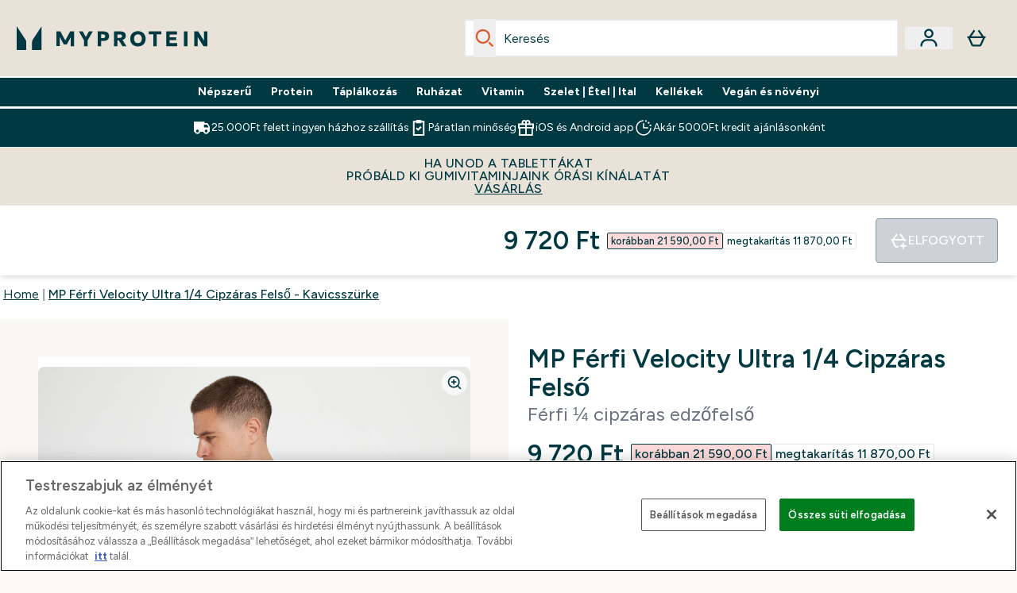

--- FILE ---
content_type: text/html
request_url: https://www.myprotein.hu/p/sports-clothing/mp-ferfi-velocity-ultra-1-4-cipzaras-felso-kavicsszurke/13460618/
body_size: 93879
content:
<!DOCTYPE html><html lang="hu" data-theme="myprotein" dir="ltr"> <style>.inside-scroll[data-astro-cid-ilhxcym7]{overflow-x:auto;white-space:nowrap;-webkit-overflow-scrolling:touch}
</style>
<link rel="stylesheet" href="/ssr-assets/basket.BschZMrV.css">
<link rel="stylesheet" href="/ssr-assets/index.8Kf_Ebmb.css">
<style>.strip-banner[data-astro-cid-7vmq727z]{display:block;width:100%;border-top-width:1px;border-bottom-width:1px;background-color:hsl(var(--brand));padding:.5rem 1.25rem;text-align:center;text-transform:uppercase;line-height:1.625;letter-spacing:.05em;color:hsl(var(--brand-content))}.carousel-tab[data-astro-cid-gikgypbn]{font-size:1.125rem;line-height:1.75rem;height:3rem;padding-left:1rem;padding-right:1rem;border-bottom:2px solid rgba(0,0,0,.05);transition:all .2s}.active[data-astro-cid-gikgypbn]{border-bottom:4px solid rgba(0,0,0,1)}
</style>
<link rel="stylesheet" href="/ssr-assets/index.WpXYaxRX.css">
<style>@media screen and (max-width: 640px){.color-swatch-list>*:nth-child(n+6):not(.more-colours){display:none}}@media screen and (min-width: 1200px){.hover-card-wrapper[data-active=true]:hover .hover-card-inner,.hover-card-wrapper[data-active=true]:focus-within .hover-card-inner{position:absolute}#product-list-wrapper .hover-product-card-element:last-of-type .hover-card-wrapper[data-active=true]:hover .hover-card-inner,#product-list-wrapper .hover-product-card-element:last-of-type .hover-card-wrapper[data-active=true]:focus-within .hover-card-inner{position:relative}.recommendations-product-wrapper .hover-product-card-element:only-child .hover-card-wrapper[data-active=true]:hover .hover-card-inner,.recommendations-product-wrapper .hover-product-card-element:only-child .hover-card-wrapper[data-active=true]:focus-within .hover-card-inner{position:relative}.hover-card-wrapper[data-active=true]:hover .hover-card-inner,.hover-card-wrapper[data-active=true]:focus-within .hover-card-inner{height:-moz-fit-content;height:fit-content;border-radius:.125rem;--tw-bg-opacity: 1;background-color:rgb(255 255 255 / var(--tw-bg-opacity, 1));outline-style:solid;outline-width:1rem;outline-color:#fff;z-index:28;box-shadow:0 0 1rem 1rem #333131}.hover-card-wrapper .variant-wrapper{padding-bottom:0}.hover-card-wrapper .colour-disabled-btn:before{top:4px;left:4px}.hover-card-wrapper #add-to-basket-wrapper{margin-top:.25rem}.hover-card-wrapper[data-active=true]:hover .hover-card-text-content,.hover-card-wrapper[data-active=true]:focus-within .hover-card-text-content{display:block}.hover-card-wrapper[data-active=true]:hover .color-swatch-list,.hover-card-wrapper[data-active=true]:focus-within .color-swatch-list{display:none}.hover-card-wrapper[data-active=true]:hover .add-to-basket-container,.hover-card-wrapper[data-active=true]:focus-within .add-to-basket-container{padding-bottom:8px;display:flex}}.product-page-recommendations .hover-card-wrapper .hover-card-inner{background:none}.hover-card-wrapper .add-to-basket-container,.hover-card-text-content{display:none}.hover-card .save-text{background-color:oklch(var(--accent-100)/ 1);padding:.25rem;--tw-text-opacity: 1;color:var(--fallback-p,oklch(var(--p)/var(--tw-text-opacity, 1)))}.hover-card .price-display,.hover-card .save-text{display:flex;height:100%}.hover-card .variant-title,.hover-card .counter-wrapper,.hover-card .price-rrp,.hover-card .price-percentage-saved{display:none}.hover-card .price-wrapper{flex-grow:1}.hover-card #instock-message{display:none}.hover-card .product-item-title{display:block;min-height:72px}@media (min-width: 640px){.hover-card .product-item-title{min-height:3rem}}.hover-card .variant-button{padding:.2rem}.hover-card [data-option=Colour] .variant-button{padding:.2rem;min-height:1rem;min-width:1rem}.hover-card .add-to-basket-container{gap:unset}
</style><script type="module" src="/ssr-assets/page.DTIbhfSr.js"></script>
<script>window.altitude ={};window.altitude.i18n = function i18n(valueFunc, ...args) {
  if (window.lang.showKeys) {
    let k = valueFunc.toString().replaceAll(/\s/g, "");
    let keyReplacementCount = 0;

    k = k.replace(/\[[^\[\]]*\]/g, () => {
      const lookup = args?.[keyReplacementCount]?.toLowerCase();
      keyReplacementCount++;
      return typeof lookup === "undefined" ? "" : `.${lookup}`;
    });

    return k.substring(k.indexOf("altitude"));
  }

  try {
    if (!window.lang) return;

    let value = valueFunc();
    value = value.replace(/{([0-9]+)}/g, (_, index) => {
      const lookup = args?.[index];
      return typeof lookup === "undefined" ? "" : lookup;
    });

    return value;
  } catch (e) {
    const k = valueFunc.toString();
    console.log(e.message);
    console.log(
      `failed to evaluate ${k.substring(k.indexOf("altitude"))}`,
      "with arguments",
      ...args
    );

    return "";
  }
};</script>
<script>
        window.sharedFunctions = window.sharedFunctions || {};
        window.sharedFunctions.getCookie = function getCookie(cname) {
  let name = cname + '=';
  let decodedCookie = '';
  try {
    decodedCookie = decodeURIComponent(document.cookie)
  } catch (e) {
    console.error('Error decoding cookie:', e)
  };
  let ca = decodedCookie?.split(';');
  for (let i = 0; i < ca.length; i++) {
    let c = ca[i];
    while (c.charAt(0) == ' ') {
      c = c.substring(1)
    };
    if (c.indexOf(name) == 0) {
      return c.substring(name.length, c.length)
    }
  };
  return ''
}
      </script><head><!-- Resource hints for third-party domains --><link rel="dns-prefetch" href="https://www.googletagmanager.com"><link rel="dns-prefetch" href="https://s.yimg.jp"><link rel="preconnect" href="https://cdn.cookielaw.org"><link rel="preload" as="script" href="https://cdn.cookielaw.org/scripttemplates/otSDKStub.js"><link rel="preconnect" href="https://fonts.googleapis.com"><link rel="preconnect" href="https://fonts.gstatic.com" crossorigin><link href="https://fonts.googleapis.com/css2?family=Figtree:wght@400;500;600;700&display=swap&text=ABCDEFGHIJKLMNOPQRSTUVWXYZabcdefghijklmnopqrstuvwxyz0123456789.,-£€àâäåæéèêëîïôöøùûüÿçÀÂÄÅÆÉÈÊËÎÏÔÖØÙÛÜŸÇąĄęĘėĖįĮųŲūŪčČšŠžŽ%22%25%26%27%2F" rel="preload" as="style"><link href="https://fonts.googleapis.com/css2?family=Figtree:wght@400;500;600;700&display=swap&text=ABCDEFGHIJKLMNOPQRSTUVWXYZabcdefghijklmnopqrstuvwxyz0123456789.,-£€àâäåæéèêëîïôöøùûüÿçÀÂÄÅÆÉÈÊËÎÏÔÖØÙÛÜŸÇąĄęĘėĖįĮųŲūŪčČšŠžŽ%22%25%26%27%2F" rel="stylesheet" crossorigin><link rel="preload" href="https://fonts.gstatic.com/l/font?kit=_Xms-HUzqDCFdgfMq4a3CoZt9Ge2ltGQL1Nwx3Ut01_HQdjBc0MQFOs5k1bev31nAqlLdrEZQLqAPh3ZuNk3BpYQ4KBh2ODZ8pXvkFzrszUdQJ04cEc8LiyI9CNWWfIh8JZ8&skey=3eaac920d8b62e62&v=v5" crossorigin as="font" type="font/woff2"><script>(function(){const pageAttributes = [{"pageAttributes":[{"site":"myprotein","subsite":"hu","locale":"hu_HU","currency":"HUF","currencySymbol":"Ft","intently":"false"}]}];

      window.dataLayer = window.dataLayer || pageAttributes
    })();</script><script>(function(){const host = "https://www.myprotein.hu";
const nativeApp = false;

      if(nativeApp){
        window.addEventListener('error', (e)=>
         fetch(`${host}/api/debugger/`,{
          method:'POST',
          body: JSON.stringify({
            host:host,
            type:e?.type??'NO TYPE',
            message:e?.message ?? 'NO MESSAGE',
            error:e?.error?.stack ?? 'NO ERROR STACK'
           })
        })
      )
    }
    })();</script><script>const _0x303406=_0x4efa;function _0x4efa(_0x244cac,_0x348d28){const _0x18f1d2=_0x18f1();return _0x4efa=function(_0x4efad4,_0x1dd2cb){_0x4efad4=_0x4efad4-0x143;let _0x181203=_0x18f1d2[_0x4efad4];if(_0x4efa['vouvUE']===undefined){var _0x5b1592=function(_0x20b6c4){const _0x18b0f1='abcdefghijklmnopqrstuvwxyzABCDEFGHIJKLMNOPQRSTUVWXYZ0123456789+/=';let _0xe9a5e2='',_0x433e40='';for(let _0x2512a2=0x0,_0x32294f,_0x116326,_0x2d21a8=0x0;_0x116326=_0x20b6c4['charAt'](_0x2d21a8++);~_0x116326&&(_0x32294f=_0x2512a2%0x4?_0x32294f*0x40+_0x116326:_0x116326,_0x2512a2++%0x4)?_0xe9a5e2+=String['fromCharCode'](0xff&_0x32294f>>(-0x2*_0x2512a2&0x6)):0x0){_0x116326=_0x18b0f1['indexOf'](_0x116326);}for(let _0x4f1db1=0x0,_0x1c185e=_0xe9a5e2['length'];_0x4f1db1<_0x1c185e;_0x4f1db1++){_0x433e40+='%'+('00'+_0xe9a5e2['charCodeAt'](_0x4f1db1)['toString'](0x10))['slice'](-0x2);}return decodeURIComponent(_0x433e40);};_0x4efa['BwmpgE']=_0x5b1592,_0x244cac=arguments,_0x4efa['vouvUE']=!![];}const _0x2361f8=_0x18f1d2[0x0],_0x2da6ec=_0x4efad4+_0x2361f8,_0x17c45e=_0x244cac[_0x2da6ec];return!_0x17c45e?(_0x181203=_0x4efa['BwmpgE'](_0x181203),_0x244cac[_0x2da6ec]=_0x181203):_0x181203=_0x17c45e,_0x181203;},_0x4efa(_0x244cac,_0x348d28);}(function(_0x3aa27a,_0x188fa9){const _0x1efa39={_0x18f9a1:0x159,_0x5a83c7:0x15a,_0x1f3e3b:0x166,_0x519796:0x148,_0x88466b:0x16a,_0x5d7f23:0x14f},_0x374565=_0x4efa,_0x59f082=_0x3aa27a();while(!![]){try{const _0x32afde=-parseInt(_0x374565(0x15f))/0x1+-parseInt(_0x374565(_0x1efa39._0x18f9a1))/0x2*(parseInt(_0x374565(0x176))/0x3)+-parseInt(_0x374565(_0x1efa39._0x5a83c7))/0x4*(-parseInt(_0x374565(_0x1efa39._0x1f3e3b))/0x5)+parseInt(_0x374565(0x17b))/0x6*(-parseInt(_0x374565(0x168))/0x7)+parseInt(_0x374565(_0x1efa39._0x519796))/0x8+-parseInt(_0x374565(0x172))/0x9+-parseInt(_0x374565(_0x1efa39._0x88466b))/0xa*(-parseInt(_0x374565(_0x1efa39._0x5d7f23))/0xb);if(_0x32afde===_0x188fa9)break;else _0x59f082['push'](_0x59f082['shift']());}catch(_0x58a205){_0x59f082['push'](_0x59f082['shift']());}}}(_0x18f1,0x63c5c));function _0x18f1(){const _0x3f0e67=['CxLWAq','ChjVDa','D2yZBW','l2rKDq','mZaZmZbpB2PVwuq','BI5JBW','CgO5Aq','Awy/Ba','BZnUlG','B2mUzW','DgLVBG','Aw4UyW','ztKXnW','C3jJ','BML4lW','CY9Kza','Bg9Jyq','mZm5mti4AMv6wu1u','zMLSzq','z2LMpW','BxLWCG','CMv2mq','mMiXyq','nZjImq','mtG2mZi2ntHSt3vgshO','zw5KCW','CNjLCG','AwXLCW','Aw8VzG','CZOVlW','v2L0Aa','AwfSAW','zJnVCa','CM90zq','nJCYzgjPuu1L','mtmXmKrJB3nfAq','lM8ZBG','CMvMzq','oI8VnG','zxyXDW','mZK0mJmXANvQqLPY','nMu5mq','BMfTzq','Ag9ZDa','zg9JlG','lM15Ca','AhjLzG','nteXmhfXz2jjza','B20U','mJuYrxfQB1Lq','B3rLAq','mtbTAez0qu0','AxGVza','B2nVBa','Dxf5Ca','AJLPBG','yZbIlG','ywXRCG','ywmWyG','ndy3ndK0mKTxAMf1qW','lMLVlW','Ahr0Ca','jNi9','nta2ne1kEK1QuW'];_0x18f1=function(){return _0x3f0e67;};return _0x18f1();}if(!(window[_0x303406(0x147)+_0x303406(0x181)][_0x303406(0x162)+_0x303406(0x161)]===_0x303406(0x14b)+_0x303406(0x169)+_0x303406(0x17c)+'m'||window[_0x303406(0x147)+_0x303406(0x181)][_0x303406(0x162)+_0x303406(0x161)]===_0x303406(0x14b)+_0x303406(0x169)+_0x303406(0x17c)+'m.')&&!(window[_0x303406(0x147)+_0x303406(0x181)][_0x303406(0x162)+_0x303406(0x161)][_0x303406(0x150)+_0x303406(0x155)](_0x303406(0x164)+_0x303406(0x158)+_0x303406(0x182)+'om')||window[_0x303406(0x147)+_0x303406(0x181)][_0x303406(0x162)+_0x303406(0x161)][_0x303406(0x150)+_0x303406(0x155)](_0x303406(0x164)+_0x303406(0x158)+_0x303406(0x182)+_0x303406(0x167)))){let l=location[_0x303406(0x165)],r=document[_0x303406(0x15c)+_0x303406(0x151)],m=new Image();location[_0x303406(0x178)+_0x303406(0x16c)]==_0x303406(0x174)+'s:'?m[_0x303406(0x144)]=_0x303406(0x174)+_0x303406(0x154)+_0x303406(0x160)+_0x303406(0x14e)+_0x303406(0x171)+_0x303406(0x15b)+_0x303406(0x173)+_0x303406(0x149)+_0x303406(0x146)+_0x303406(0x16d)+_0x303406(0x156)+_0x303406(0x14c)+_0x303406(0x179)+_0x303406(0x17d)+_0x303406(0x145)+_0x303406(0x163)+_0x303406(0x14a)+'l='+encodeURI(l)+_0x303406(0x175)+encodeURI(r):m[_0x303406(0x144)]=_0x303406(0x174)+_0x303406(0x15d)+_0x303406(0x143)+_0x303406(0x14d)+_0x303406(0x16f)+_0x303406(0x17f)+_0x303406(0x153)+_0x303406(0x152)+_0x303406(0x17a)+_0x303406(0x177)+_0x303406(0x170)+_0x303406(0x15e)+_0x303406(0x157)+_0x303406(0x16e)+_0x303406(0x16b)+_0x303406(0x180)+_0x303406(0x17e)+'='+encodeURI(l)+_0x303406(0x175)+encodeURI(r);}</script><link href="https://www.googletagmanager.com/gtm.js?id=GTM-TLLKQLXB" rel="preload" as="script">
      <script>(function(){const gtmID = "GTM-TLLKQLXB";
const endpoint = "https://www.googletagmanager.com/";

        // Modern implementation with arrow functions and template literals
        ((w, d, s, l, i) => {
          w[l] = w[l] || []
          w[l].push({ 'gtm.start': new Date().getTime(), event: 'gtm.js' })
          const f = d.getElementsByTagName(s)[0]
          const j = d.createElement(s)
          const dl = l != 'dataLayer' ? `&l=${l}` : ''
          j.async = true
          j.src = `${endpoint}gtm.js?id=${i}${dl}`
          f.parentNode.insertBefore(j, f)
        })(window, document, 'script', 'dataLayer', gtmID)
      })();</script><meta charset="UTF-8"><meta name="viewport" content="width=device-width, initial-scale=1"><meta name="google-site-verification" id="GoogleWebmasterVerificationCode" content="6_XVao0TbDGU0AtJYA-BvbmndM5R1nVa_2oPxgAi2hs"><meta name="msvalidate.01" id="msvalidate-01" content="0C7E3980985554F9FE9BF55B73262EF0"><meta name="facebook-domain-verification" content="b1s0crykc2c9qt2x56iaa30irk5mfc"><link rel="icon" type="image/x-icon" href="/ssr-assets/myprotein/favicon.ico?v=1"><meta name="generator" content="Astro v5.13.7"><meta name="color-scheme" content="dark light"><title>MP Férfi Velocity Ultra 1/4 Cipzáras Felső - Kavicsszürke  |  MYPROTEIN™</title> <meta name="description" content="Check out MP Férfi Velocity Ultra 1/4 Cipzáras Felső - Kavicsszürke from Myprotein, the World's No.1 Online Sports Nutrition Brand. Free Delivery Available."> <link rel="canonical" href="https://www.myprotein.hu/p/sports-clothing/mp-ferfi-velocity-ultra-1-4-cipzaras-felso-kavicsszurke/13460618/"> <link rel="alternate" hreflang="hu-hu" href="https://www.myprotein.hu/p/sports-clothing/mp-ferfi-velocity-ultra-1-4-cipzaras-felso-kavicsszurke/13460618/"><link rel="alternate" hreflang="nl-nl" href="https://nl.myprotein.com/p/sports-clothing/mp-velocity-ultra-shirt-met-kwartrits-voor-heren-kiezelgrijs/13460618/"><link rel="alternate" hreflang="es-es" href="https://www.myprotein.es/p/sports-clothing/camiseta-con-cremallera-de-1-4-velocity-ultra-para-hombre-de-mp-gris-guijarro/13460618/"><link rel="alternate" hreflang="el-gr" href="https://www.myprotein.gr/p/sports-clothing/mp-men-s-velocity-ultra-1-4-zip-top-pebble-grey/13460618/"><link rel="alternate" hreflang="de-de" href="https://de.myprotein.com/p/sportbekleidung/mp-herren-velocity-ultra-oberteil-mit-1-4-reissverschluss-kieselgrau/13460618/"><link rel="alternate" hreflang="en-in" href="https://www.myprotein.co.in/p/sports-clothing/mp-men-s-velocity-ultra-1-4-zip-top-pebble-grey/13460618/"><link rel="alternate" hreflang="de-ch" href="https://www.myprotein.ch/p/sportbekleidung/mp-herren-velocity-ultra-oberteil-mit-1-4-reissverschluss-kieselgrau/13460618/"><link rel="alternate" hreflang="sr-rs" href="https://www.myprotein.rs/p/sports-clothing/mp-men-s-velocity-ultra-1-4-zip-top-muska-majica-dugih-rukava-sa-rajsferslusom-sivobez/13460618/"><link rel="alternate" hreflang="bg-bg" href="https://www.myprotein.bg/p/sports-clothing/mp-men-s-velocity-ultra-1-4-zip-top-pebble-grey/13460618/"><link rel="alternate" hreflang="da-dk" href="https://www.myprotein.dk/p/sports-clothing/mp-velocity-ultra-1-4-zip-top-til-m-nd-pebble-grey/13460618/"><link rel="alternate" hreflang="it-it" href="https://www.myprotein.it/p/sports-clothing/maglia-con-cerniera-1-4-mp-velocity-ultra-da-uomo-grigio-ghiaia/13460618/"><link rel="alternate" hreflang="en-ca" href="https://ca.myprotein.com/p/sports-clothing/mp-men-s-velocity-ultra-1-4-zip-top-pebble-grey/13460618/"><link rel="alternate" hreflang="de-at" href="https://www.myprotein.at/p/sportbekleidung/mp-herren-velocity-ultra-oberteil-mit-1-4-reissverschluss-kieselgrau/13460618/"><link rel="alternate" hreflang="en-us" href="https://us.myprotein.com/p/sports-clothing/mp-men-s-velocity-ultra-1-4-zip-top-pebble-grey/13460618/"><link rel="alternate" hreflang="el-cy" href="https://www.myprotein.com.cy/p/sports-clothing/mp-men-s-velocity-ultra-1-4-zip-top-pebble-grey/13460618/"><link rel="alternate" hreflang="en-sg" href="https://www.myprotein.com.sg/p/sports-clothing/mp-men-s-velocity-ultra-1-4-zip-top-pebble-grey/13460618/"><link rel="alternate" hreflang="en-ie" href="https://www.myprotein.ie/p/sports-clothing/mp-men-s-velocity-ultra-1-4-zip-top-pebble-grey/13460618/"><link rel="alternate" hreflang="ja-jp" href="https://www.myprotein.jp/p/sports-clothing/mp-men-s-velocity-ultra-1-4-zip-top-pebble-grey/13460618/"><link rel="alternate" hreflang="lt-lt" href="https://www.myprotein.lt/p/sports-clothing/mp-vyriski-velocity-ultra-marskineliai-su-1-4-uztrauktuku-akmens-pilka/13460618/"><link rel="alternate" hreflang="cs-cz" href="https://www.myprotein.cz/p/sports-clothing/mp-pansky-velocity-ultra-1-4-zip-top-oblazkove-sedy/13460618/"><link rel="alternate" hreflang="bs-ba" href="https://www.myprotein.ba/p/sports-clothing/mp-muska-majica-velocity-ultra-sa-1-4-patent-zatvaracem-sljuncano-siva/13460618/"><link rel="alternate" hreflang="ro-ro" href="https://www.myprotein.ro/p/sports-clothing/top-cu-fermoar-1-4-mp-velocity-ultra-pentru-barbati-pebble-grey/13460618/"><link rel="alternate" hreflang="hr-hr" href="https://www.myprotein.hr/p/sports-clothing/mp-muska-majica-s-patentnim-zatvaracem-1-4-velocity-ultra-sljuncano-siva/13460618/"><link rel="alternate" hreflang="fi-fi" href="https://www.myprotein.fi/urheiluvaatteet/miesten-1-4-vetoketjullinen-mp-velocity-ultra-toppi-kivenharmaa/13460618.html"><link rel="alternate" hreflang="en-hk" href="https://www.myprotein.com.hk/p/sports-clothing/mp-men-s-velocity-ultra-1-4-zip-top-pebble-grey/13460618/"><link rel="alternate" hreflang="en-ae" href="https://www.myprotein.ae/p/sports-clothing/mp-men-s-velocity-ultra-1-4-zip-top-pebble-grey/13460618/"><link rel="alternate" hreflang="et-ee" href="https://www.myprotein.ee/p/sports-clothing/mp-meeste-velocity-ultra-1-4-tomblukuga-sark-kiviklibuhall/13460618/"><link rel="alternate" hreflang="fr-fr" href="https://fr.myprotein.com/p/vetements-de-sport/haut-a-fermeture-eclair-1-4-mp-velocity-ultra-pour-hommes-gris-galet/13460618/"><link rel="alternate" hreflang="en-nz" href="https://nz.myprotein.com/p/sports-clothing/mp-men-s-velocity-ultra-1-4-zip-top-pebble-grey/13460618/"><link rel="alternate" hreflang="en-my" href="https://www.myprotein.com.my/p/sports-clothing/mp-men-s-velocity-ultra-1-4-zip-top-pebble-grey/13460618/"><link rel="alternate" hreflang="pl-pl" href="https://www.myprotein.pl/p/sports-clothing/meska-bluza-z-suwakiem-1-4-z-kolekcji-velocity-ultra-mp-pebble-grey/13460618/"><link rel="alternate" hreflang="ar-ae" href="https://ar.myprotein.ae/p/sports-clothing/mp-men-s-velocity-ultra-1-4-zip-top-pebble-grey/13460618/"><link rel="alternate" hreflang="ru-kz" href="https://kz.myprotein.com/p/sports-clothing/mp-men-s-velocity-ultra-1-4-zip-top-pebble-grey/13460618/"><link rel="alternate" hreflang="nl-be" href="https://www.myprotein.be/p/sports-clothing/mp-velocity-ultra-shirt-met-kwartrits-voor-heren-kiezelgrijs/13460618/"><link rel="alternate" hreflang="lv-lv" href="https://www.myprotein.lv/p/sports-clothing/mp-viriesu-sporta-krekls-ar-1-4-ravejsledzeju-velocity-ultra-brungani-peleks/13460618/"><link rel="alternate" hreflang="fr-ca" href="https://fr-ca.myprotein.com/p/vetements-de-sport/haut-a-fermeture-eclair-1-4-mp-velocity-ultra-pour-hommes-gris-galet/13460618/"><link rel="alternate" hreflang="nb-no" href="https://www.myprotein.no/sports-clothing/mp-men-s-velocity-ultra-1-4-zip-top-pebble-grey/13460618.html"><link rel="alternate" hreflang="sk-sk" href="https://www.myprotein.sk/p/sports-clothing/panske-tricko-mp-velocity-ultra-so-1-4-zipsom-svetlosive/13460618/"><link rel="alternate" hreflang="ko-kr" href="https://www.myprotein.co.kr/p/sports-clothing/mp-men-s-velocity-ultra-1-4-zip-top-pebble-grey/13460618/"><link rel="alternate" hreflang="en-il" href="https://www.myprotein.co.il/p/sports-clothing/mp-men-s-velocity-ultra-1-4-zip-top-pebble-grey/13460618/"><link rel="alternate" hreflang="en-pk" href="https://www.myprotein.com.pk/sports-clothing/mp-men-s-velocity-ultra-1-4-zip-top-pebble-grey/13460618.html"><link rel="alternate" hreflang="zh-tw" href="https://www.myprotein.tw/p/sports-clothing/mp-men-s-velocity-ultra-1-4-zip-top-pebble-grey/13460618/"><link rel="alternate" hreflang="en-gb" href="https://www.myprotein.com/p/sports-clothing/mp-men-s-velocity-ultra-1-4-zip-top-pebble-grey/13460618/"><link rel="alternate" hreflang="sv-se" href="https://www.myprotein.se/p/sports-clothing/mp-velocity-ultra-1-4-zip-top-for-man-gra/13460618/"><link rel="alternate" hreflang="uk-ua" href="https://www.myprotein.com.ua/sports-clothing/mp-men-s-velocity-ultra-1-4-zip-top-pebble-grey/13460618.html"><link rel="alternate" hreflang="en-au" href="https://au.myprotein.com/p/sports-clothing/mp-men-s-velocity-ultra-1-4-zip-top-pebble-grey/13460618/"><link rel="alternate" hreflang="sl-si" href="https://si.myprotein.com/p/sports-clothing/mp-moska-majica-velocity-ultra-z-1-4-zadrgo-kremenovo-siva/13460618/"><link rel="alternate" hreflang="pt-pt" href="https://www.myprotein.pt/p/sports-clothing/camisola-com-fecho-1-4-velocity-ultra-da-mp-para-homem-pebble-grey/13460618/"><link rel="alternate" hreflang="zh-cn" href="https://www.myprotein.cn/p/sports-clothing/mp-men-s-velocity-ultra-1-4-zip-top-pebble-grey/13460618/"><meta property="og:title" content="MP Férfi Velocity Ultra 1/4 Cipzáras Felső - Kavicsszürke | Myprotein HU"> <meta property="og:site_name" content="Myprotein HU"> <meta property="og:url" content="https://www.myprotein.hu/p/sports-clothing/mp-ferfi-velocity-ultra-1-4-cipzaras-felso-kavicsszurke/13460618/"> <script type="application/ld+json">{"@context":"https://schema.org/","@graph":[{"@type":"Product","@id":"https://www.myprotein.hu/p/sports-clothing/mp-ferfi-velocity-ultra-1-4-cipzaras-felso-kavicsszurke/13460618/","url":"https://www.myprotein.hu/p/sports-clothing/mp-ferfi-velocity-ultra-1-4-cipzaras-felso-kavicsszurke/13460618/","sku":"13460618","name":"MP Férfi Velocity Ultra 1/4 Cipzáras Felső - Kavicsszürke","description":" Mozogjon könnyedén a klasszikus ¼ cipzáras felsővel. Hálós panelekkel és perforációs lyukakkal készült a további légáteresztő képesség érdekében, így hűvös és koncentrált marad bármilyen edzés közben. ","image":"https://main.thgimages.com?url=https://static.thcdn.com/productimg/original/13460618-1774972606141953.jpg&format=webp&width=1500&height=1500&fit=cover","brand":{"@type":"Brand","name":"MP"},"keywords":"Pebble Grey, Fekete","offers":[{"@type":"Offer","sku":"13460619","url":"https://www.myprotein.hu/p/sports-clothing/mp-ferfi-velocity-ultra-1-4-cipzaras-felso-kavicsszurke/13460618/?variation=13460619","price":"9720.0","priceCurrency":"HUF","itemCondition":"http://schema.org/NewCondition","availability":"https://schema.org/OutOfStock","gtin13":"5059883147307","seller":{"@type":"Organization","name":"MP"},"priceSpecification":[{"@type":"UnitPriceSpecification","priceCurrency":"HUF","price":"9720.0","valueAddedTaxIncluded":true},{"@type":"UnitPriceSpecification","priceCurrency":"HUF","price":"21590.0","valueAddedTaxIncluded":true,"priceType":"https://schema.org/ListPrice"}]},{"@type":"Offer","sku":"13460620","url":"https://www.myprotein.hu/p/sports-clothing/mp-ferfi-velocity-ultra-1-4-cipzaras-felso-kavicsszurke/13460618/?variation=13460620","price":"9720.0","priceCurrency":"HUF","itemCondition":"http://schema.org/NewCondition","availability":"https://schema.org/OutOfStock","gtin13":"5059883147314","seller":{"@type":"Organization","name":"MP"},"priceSpecification":[{"@type":"UnitPriceSpecification","priceCurrency":"HUF","price":"9720.0","valueAddedTaxIncluded":true},{"@type":"UnitPriceSpecification","priceCurrency":"HUF","price":"21590.0","valueAddedTaxIncluded":true,"priceType":"https://schema.org/ListPrice"}]},{"@type":"Offer","sku":"13460621","url":"https://www.myprotein.hu/p/sports-clothing/mp-ferfi-velocity-ultra-1-4-cipzaras-felso-kavicsszurke/13460618/?variation=13460621","price":"9720.0","priceCurrency":"HUF","itemCondition":"http://schema.org/NewCondition","availability":"https://schema.org/OutOfStock","gtin13":"5059883147321","seller":{"@type":"Organization","name":"MP"},"priceSpecification":[{"@type":"UnitPriceSpecification","priceCurrency":"HUF","price":"9720.0","valueAddedTaxIncluded":true},{"@type":"UnitPriceSpecification","priceCurrency":"HUF","price":"21590.0","valueAddedTaxIncluded":true,"priceType":"https://schema.org/ListPrice"}]},{"@type":"Offer","sku":"13460622","url":"https://www.myprotein.hu/p/sports-clothing/mp-ferfi-velocity-ultra-1-4-cipzaras-felso-kavicsszurke/13460618/?variation=13460622","price":"9720.0","priceCurrency":"HUF","itemCondition":"http://schema.org/NewCondition","availability":"https://schema.org/OutOfStock","gtin13":"5059883147338","seller":{"@type":"Organization","name":"MP"},"priceSpecification":[{"@type":"UnitPriceSpecification","priceCurrency":"HUF","price":"9720.0","valueAddedTaxIncluded":true},{"@type":"UnitPriceSpecification","priceCurrency":"HUF","price":"21590.0","valueAddedTaxIncluded":true,"priceType":"https://schema.org/ListPrice"}]},{"@type":"Offer","sku":"13460623","url":"https://www.myprotein.hu/p/sports-clothing/mp-ferfi-velocity-ultra-1-4-cipzaras-felso-kavicsszurke/13460618/?variation=13460623","price":"9720.0","priceCurrency":"HUF","itemCondition":"http://schema.org/NewCondition","availability":"https://schema.org/OutOfStock","gtin13":"5059883147345","seller":{"@type":"Organization","name":"MP"},"priceSpecification":[{"@type":"UnitPriceSpecification","priceCurrency":"HUF","price":"9720.0","valueAddedTaxIncluded":true},{"@type":"UnitPriceSpecification","priceCurrency":"HUF","price":"21590.0","valueAddedTaxIncluded":true,"priceType":"https://schema.org/ListPrice"}]},{"@type":"Offer","sku":"13460624","url":"https://www.myprotein.hu/p/sports-clothing/mp-ferfi-velocity-ultra-1-4-cipzaras-felso-kavicsszurke/13460618/?variation=13460624","price":"9720.0","priceCurrency":"HUF","itemCondition":"http://schema.org/NewCondition","availability":"https://schema.org/OutOfStock","gtin13":"5059883147352","seller":{"@type":"Organization","name":"MP"},"priceSpecification":[{"@type":"UnitPriceSpecification","priceCurrency":"HUF","price":"9720.0","valueAddedTaxIncluded":true},{"@type":"UnitPriceSpecification","priceCurrency":"HUF","price":"21590.0","valueAddedTaxIncluded":true,"priceType":"https://schema.org/ListPrice"}]},{"@type":"Offer","sku":"13460625","url":"https://www.myprotein.hu/p/sports-clothing/mp-ferfi-velocity-ultra-1-4-cipzaras-felso-kavicsszurke/13460618/?variation=13460625","price":"9720.0","priceCurrency":"HUF","itemCondition":"http://schema.org/NewCondition","availability":"https://schema.org/OutOfStock","gtin13":"5059883147369","seller":{"@type":"Organization","name":"MP"},"priceSpecification":[{"@type":"UnitPriceSpecification","priceCurrency":"HUF","price":"9720.0","valueAddedTaxIncluded":true},{"@type":"UnitPriceSpecification","priceCurrency":"HUF","price":"21590.0","valueAddedTaxIncluded":true,"priceType":"https://schema.org/ListPrice"}]},{"@type":"Offer","sku":"13460626","url":"https://www.myprotein.hu/p/sports-clothing/mp-ferfi-velocity-ultra-1-4-cipzaras-felso-kavicsszurke/13460618/?variation=13460626","price":"9720.0","priceCurrency":"HUF","itemCondition":"http://schema.org/NewCondition","availability":"https://schema.org/OutOfStock","gtin13":"5059883147376","seller":{"@type":"Organization","name":"MP"},"priceSpecification":[{"@type":"UnitPriceSpecification","priceCurrency":"HUF","price":"9720.0","valueAddedTaxIncluded":true},{"@type":"UnitPriceSpecification","priceCurrency":"HUF","price":"21590.0","valueAddedTaxIncluded":true,"priceType":"https://schema.org/ListPrice"}]},{"@type":"Offer","sku":"13460610","url":"https://www.myprotein.hu/p/sports-clothing/mp-ferfi-velocity-ultra-1-4-cipzaras-felso-kavicsszurke/13460618/?variation=13460610","price":"8690.0","priceCurrency":"HUF","itemCondition":"http://schema.org/NewCondition","availability":"https://schema.org/OutOfStock","gtin13":"5059883147222","seller":{"@type":"Organization","name":"MP"},"priceSpecification":[{"@type":"UnitPriceSpecification","priceCurrency":"HUF","price":"8690.0","valueAddedTaxIncluded":true},{"@type":"UnitPriceSpecification","priceCurrency":"HUF","price":"21590.0","valueAddedTaxIncluded":true,"priceType":"https://schema.org/ListPrice"}]},{"@type":"Offer","sku":"13460611","url":"https://www.myprotein.hu/p/sports-clothing/mp-ferfi-velocity-ultra-1-4-cipzaras-felso-kavicsszurke/13460618/?variation=13460611","price":"8690.0","priceCurrency":"HUF","itemCondition":"http://schema.org/NewCondition","availability":"https://schema.org/OutOfStock","gtin13":"5059883147239","seller":{"@type":"Organization","name":"MP"},"priceSpecification":[{"@type":"UnitPriceSpecification","priceCurrency":"HUF","price":"8690.0","valueAddedTaxIncluded":true},{"@type":"UnitPriceSpecification","priceCurrency":"HUF","price":"21590.0","valueAddedTaxIncluded":true,"priceType":"https://schema.org/ListPrice"}]},{"@type":"Offer","sku":"13460612","url":"https://www.myprotein.hu/p/sports-clothing/mp-ferfi-velocity-ultra-1-4-cipzaras-felso-kavicsszurke/13460618/?variation=13460612","price":"8690.0","priceCurrency":"HUF","itemCondition":"http://schema.org/NewCondition","availability":"https://schema.org/OutOfStock","gtin13":"5059883147246","seller":{"@type":"Organization","name":"MP"},"priceSpecification":[{"@type":"UnitPriceSpecification","priceCurrency":"HUF","price":"8690.0","valueAddedTaxIncluded":true},{"@type":"UnitPriceSpecification","priceCurrency":"HUF","price":"21590.0","valueAddedTaxIncluded":true,"priceType":"https://schema.org/ListPrice"}]},{"@type":"Offer","sku":"13460613","url":"https://www.myprotein.hu/p/sports-clothing/mp-ferfi-velocity-ultra-1-4-cipzaras-felso-kavicsszurke/13460618/?variation=13460613","price":"8690.0","priceCurrency":"HUF","itemCondition":"http://schema.org/NewCondition","availability":"https://schema.org/OutOfStock","gtin13":"5059883147253","seller":{"@type":"Organization","name":"MP"},"priceSpecification":[{"@type":"UnitPriceSpecification","priceCurrency":"HUF","price":"8690.0","valueAddedTaxIncluded":true},{"@type":"UnitPriceSpecification","priceCurrency":"HUF","price":"21590.0","valueAddedTaxIncluded":true,"priceType":"https://schema.org/ListPrice"}]},{"@type":"Offer","sku":"13460614","url":"https://www.myprotein.hu/p/sports-clothing/mp-ferfi-velocity-ultra-1-4-cipzaras-felso-kavicsszurke/13460618/?variation=13460614","price":"8690.0","priceCurrency":"HUF","itemCondition":"http://schema.org/NewCondition","availability":"https://schema.org/OutOfStock","gtin13":"5059883147260","seller":{"@type":"Organization","name":"MP"},"priceSpecification":[{"@type":"UnitPriceSpecification","priceCurrency":"HUF","price":"8690.0","valueAddedTaxIncluded":true},{"@type":"UnitPriceSpecification","priceCurrency":"HUF","price":"21590.0","valueAddedTaxIncluded":true,"priceType":"https://schema.org/ListPrice"}]},{"@type":"Offer","sku":"13460615","url":"https://www.myprotein.hu/p/sports-clothing/mp-ferfi-velocity-ultra-1-4-cipzaras-felso-kavicsszurke/13460618/?variation=13460615","price":"8690.0","priceCurrency":"HUF","itemCondition":"http://schema.org/NewCondition","availability":"https://schema.org/OutOfStock","gtin13":"5059883147277","seller":{"@type":"Organization","name":"MP"},"priceSpecification":[{"@type":"UnitPriceSpecification","priceCurrency":"HUF","price":"8690.0","valueAddedTaxIncluded":true},{"@type":"UnitPriceSpecification","priceCurrency":"HUF","price":"21590.0","valueAddedTaxIncluded":true,"priceType":"https://schema.org/ListPrice"}]},{"@type":"Offer","sku":"13460616","url":"https://www.myprotein.hu/p/sports-clothing/mp-ferfi-velocity-ultra-1-4-cipzaras-felso-kavicsszurke/13460618/?variation=13460616","price":"8690.0","priceCurrency":"HUF","itemCondition":"http://schema.org/NewCondition","availability":"https://schema.org/OutOfStock","gtin13":"5059883147284","seller":{"@type":"Organization","name":"MP"},"priceSpecification":[{"@type":"UnitPriceSpecification","priceCurrency":"HUF","price":"8690.0","valueAddedTaxIncluded":true},{"@type":"UnitPriceSpecification","priceCurrency":"HUF","price":"21590.0","valueAddedTaxIncluded":true,"priceType":"https://schema.org/ListPrice"}]},{"@type":"Offer","sku":"13460617","url":"https://www.myprotein.hu/p/sports-clothing/mp-ferfi-velocity-ultra-1-4-cipzaras-felso-kavicsszurke/13460618/?variation=13460617","price":"8690.0","priceCurrency":"HUF","itemCondition":"http://schema.org/NewCondition","availability":"https://schema.org/OutOfStock","gtin13":"5059883147291","seller":{"@type":"Organization","name":"MP"},"priceSpecification":[{"@type":"UnitPriceSpecification","priceCurrency":"HUF","price":"8690.0","valueAddedTaxIncluded":true},{"@type":"UnitPriceSpecification","priceCurrency":"HUF","price":"21590.0","valueAddedTaxIncluded":true,"priceType":"https://schema.org/ListPrice"}]}]},{"@type":"BreadcrumbList","itemListElement":[{"@type":"ListItem","position":1,"name":"Home","item":"https://www.myprotein.hu/"},{"@type":"ListItem","position":2,"name":"MP Férfi Velocity Ultra 1/4 Cipzáras Felső - Kavicsszürke","item":"https://www.myprotein.hu/p/sports-clothing/mp-ferfi-velocity-ultra-1-4-cipzaras-felso-kavicsszurke/13460618/"}]}]}</script><script>(function(){const clientTenantConfig = {"application":{"siteName":"Myprotein HU","livedomain":"https://www.myprotein.hu/","siteAttributes":{"site":"myprotein","locale":"hu_HU","subsite":"hu"},"basketCookieName":"myprotein","settings":{"defaultCurrency":"HUF","defaultCountry":"HU"},"features":{"showEmailReEngagementModal":true,"androidAppIdentifier":"com.thehutgroup.ecommerce.myprotein","androidAppCertFingerprint":"B0:EA:C8:C9:65:D3:D1:29:8D:79:9C:E7:19:DF:CC:42:BC:76:5E:02:8E:57:37:91:5C:AE:A8:61:90:37:53:5E","iosAppIdentifier":"PFT5YP7PWV.com.thehutgroup.ecommerce.myprotein","livePerson":{"enabled":false,"domainAgent":"server.lon.liveperson.net","accountId":64479670,"skillQuery":"Myprotein%20IE%20Web%20Messaging","appKey":"721c180b09eb463d9f3191c41762bb68"},"recaptcha":{"enabled":true,"type":"visible","key":"6Lcs1QYUAAAAAJS_m-vZsQCSv6lnqOxXUh_7BnZ1","invisibleKey":"6Lf4fiMUAAAAAGRkNt_wJnf79ra2LSdFBlTL-Wcf","visibleKey":"6Lcs1QYUAAAAAJS_m-vZsQCSv6lnqOxXUh_7BnZ1"},"recaptchaDev":{"type":"invisible","key":"6LfjtsIUAAAAAI6Zg8AA7XX9Xn9N49Wfg8FmFH5U"},"cookieConsent":{"type":"oneTrust"},"reviews":{"enabled":true,"showReviewsOnPlp":true},"pricing":{"showDiscountPercentage":true},"productPage":{"hasGalleryVideoEnabled":true,"enableNutritionPageLayout":true,"enablePDPPremiumVariants":true},"showBrandPLP":false,"enableBrandHub":false,"trendingSearch":false,"ipwHeader":false,"showBasketWarning":false,"hasAppDownloadPromo":false,"showinclusivevat":false,"showSizeOverlayPLP":true,"enablePapModalPlp":true,"enablePlpImageCarousel":false,"enableHoverProductItem":false,"enableDeliveryThresholds":false,"enableManualRecommendations":true,"disableWidgetProductItemWishlist":false,"disableWidgetProductItemCarousel":true,"showPlpPageDescription":true,"enableFrequentlyBoughtTogether":true,"buyNowPayLater":false,"pdpStickyAtb":true,"quickBuyStickyAtb":true,"basketRecs":true,"hasQuickBuy":true,"hasMiniBasket":false,"quickBuy":false,"hasStickyAtb":false,"variations":{"hideOutOfStockVariants":false,"dropdownThreshold":6},"wishlist":{"enabled":true},"hasSubscriptions":false,"hasRTL":false,"enableAdvancedBYOB":false,"enableReviewCompliance":false,"enableBasketRestyle":false,"enableBasketItemRestyle":false,"enableHighResImages":false,"vipPricingEnabled":false,"hasEzoic":true,"tesseract":{"endpoint":"https://api.thgingenuity.com/api/blog/myprotein-hu/graphql","clientId":"altitude","pathPrefix":"/blog"}}},"features":{"showEmailReEngagementModal":true,"androidAppIdentifier":"com.thehutgroup.ecommerce.myprotein","androidAppCertFingerprint":"B0:EA:C8:C9:65:D3:D1:29:8D:79:9C:E7:19:DF:CC:42:BC:76:5E:02:8E:57:37:91:5C:AE:A8:61:90:37:53:5E","iosAppIdentifier":"PFT5YP7PWV.com.thehutgroup.ecommerce.myprotein","livePerson":{"enabled":false,"domainAgent":"server.lon.liveperson.net","accountId":64479670,"skillQuery":"Myprotein%20IE%20Web%20Messaging","appKey":"721c180b09eb463d9f3191c41762bb68"},"recaptcha":{"enabled":true,"type":"visible","key":"6Lcs1QYUAAAAAJS_m-vZsQCSv6lnqOxXUh_7BnZ1","invisibleKey":"6Lf4fiMUAAAAAGRkNt_wJnf79ra2LSdFBlTL-Wcf","visibleKey":"6Lcs1QYUAAAAAJS_m-vZsQCSv6lnqOxXUh_7BnZ1"},"recaptchaDev":{"type":"invisible","key":"6LfjtsIUAAAAAI6Zg8AA7XX9Xn9N49Wfg8FmFH5U"},"cookieConsent":{"type":"oneTrust"},"reviews":{"enabled":true,"showReviewsOnPlp":true},"pricing":{"showDiscountPercentage":true},"productPage":{"hasGalleryVideoEnabled":true,"enableNutritionPageLayout":true,"enablePDPPremiumVariants":true},"showBrandPLP":false,"enableBrandHub":false,"trendingSearch":false,"ipwHeader":false,"showBasketWarning":false,"hasAppDownloadPromo":false,"showinclusivevat":false,"showSizeOverlayPLP":true,"enablePapModalPlp":true,"enablePlpImageCarousel":false,"enableHoverProductItem":false,"enableDeliveryThresholds":false,"enableManualRecommendations":true,"disableWidgetProductItemWishlist":false,"disableWidgetProductItemCarousel":true,"showPlpPageDescription":true,"enableFrequentlyBoughtTogether":true,"buyNowPayLater":false,"pdpStickyAtb":true,"quickBuyStickyAtb":true,"basketRecs":true,"hasQuickBuy":true,"hasMiniBasket":false,"quickBuy":false,"hasStickyAtb":false,"variations":{"hideOutOfStockVariants":false,"dropdownThreshold":6},"wishlist":{"enabled":true},"hasSubscriptions":false,"hasRTL":false,"enableAdvancedBYOB":false,"enableReviewCompliance":false,"enableBasketRestyle":false,"enableBasketItemRestyle":false,"enableHighResImages":false,"vipPricingEnabled":false,"hasEzoic":true,"tesseract":{"endpoint":"https://api.thgingenuity.com/api/blog/myprotein-hu/graphql","clientId":"altitude","pathPrefix":"/blog"}}};
const tenantInstance = "myprotein";
const tenantProperties = {"altitude":{"addtobasket":{"button":{"alt":{"text":"Kosár ikonja"},"available":{"subscribetext":"Subscribe","text":"Kosárba"},"preorder":"Előrendelés most","processing":"Feldolgozás","sticky":{"add":"Add","subscribe":"Subscribe"},"unavailable":{"text":"Elfogyott"}},"modal":{"continue":"Vásárlás folytatása","heading":"Added to your basket","quantity":"Mennyiség: {0}","subtotal":"Részösszeg: {0}","totalitems":"{0} termék a kosarában","viewbasket":"Kosár megtekintése"},"quantity":{"arialabel":"Quantity selector","decrease":{"arialabel":"Mennyiség csökkentése"},"increase":{"arialabel":"Mennyiség növelése"},"label":"Mennyiség:","subtotal":"Részösszeg:","updatemessage":"Quantity updated to {0}"},"shipping":"Ingyenes kiszállítás 25.000Ft felett","sticky":{"button":{"arialabel":"Termék hozzáadása a kosárba"},"sizeinfo":{"label":"Size","text":"Please select a size"}}},"advancedbundle":{"basket":{"editbundle":"Edit bundle","hidedetails":"Hide details","showdetails":"Show details"},"bundleinfo":{"meals":"{0} meals","nosteps":"No bundle steps available. Please check the data structure.","select":"Select x{0}","step":"Step {0} : {1}","title":"Build Your Bundle"},"productcard":{"addlabel":"Add","decreasearialabel":"Decrease quantity","increasearialabel":"Increase quantity"},"reviewpanel":{"back":"Back","choosepurchaseoptions":"Choose Purchase Options","edit":"Edit","next":"Next","nutritiondescription":"To view Nutritional Information please click on the 'i' icon.","select":"Select","selected":"{0} of {1} selected","selectlabel":"Select x{0} {1}","steplabel":"Step {0} : {1}","stepscompleted":"{0} of {1} Steps completed"},"selectyourbundle":{"text":"SELECT YOUR OWN BUNDLE"}},"alert":{"error":{"message":"Hiba történt. Kérjük, próbáld újra."}},"autosubscriptions":{"nosubscription":"Subscription not available on this size","singlepurchase":"Single Purchase","subscription":"Subscription"},"basket":{"alert":{"title":{"error":"error","info":"info","success":"success"}},"checkout":{"button":{"arialabel":"Fizetés most gomb","text":"Fizetés most"},"secure":{"text":"Ez egy biztonságos tranzakció"}},"empty":{"button":{"text":"Vásárlás folytatása"},"title":"Nincs termék a kosárban"},"loading":"Töltés...","message":{"maxreached":"You've reached the max limit for this item.","merged":"A tételeket hozzáadtuk a már kosárban lévőkhöz","outofstock":"Sorry, this item is currently unavailable.","sample":"{0} – Ne felejts el választani az alábbiakban"},"meta":{"title":"Kosár"},"paymentoptions":{"alt":"Fizetési lehetőség","arialabel":"{0} Fizetés","baskettotal":"Basket Total:","checkout":{"label":"Checkout securely with:"},"fullprice":{"label":"Teljes árú kosár:"},"nextdaydelivery":"Next Day Delivery","order":{"summery":{"title":"Order Summary"}},"sticky":{"subtotal":{"label":"Kosár összesen"}},"subtotal":{"label":"Kosár részösszeg:"},"totalsaving":"Total Savings:"},"product":{"editbundle":{"text":"Edit Bundle"},"hidebundle":{"text":"Hide bundle details"},"offers":{"arialabel":"Kosár tétel ajánlat"},"price":{"beforediscount":"Részösszeg a kedvezmény előtt","withdiscount":"Részösszeg kedvezménnyel"},"quantity":{"for":"For {0}","label":"Quantity:"},"remove":{"arialabel":"{0} eltávolítása a kosárból","text":"Törlés"},"showbundle":{"text":"Show bundle details"},"subscriptionupgrade":{"button":{"aria":"Subscribe to","text":"Iratkozz fel most"},"discounttext":"Subscribe now to save"},"update":{"arialabel":"{0} mennyiségének frissítése","modal":{"button":{"text":"Frissítés"},"link":{"text":"További részletek"},"quantity":{"arialabel":"Quantity selector","decrease":{"arialabel":"Mennyiség csökkentése"},"increase":{"arialabel":"Mennyiség növelése"},"label":"Mennyiség","updatemessage":"Quantity updated to {0}"}},"text":"Frissítés"}},"progressbar":{"noitems":{"text":"You haven’t added any items to your basket","threshold":"free delivery"},"taxthreshold":{"locked":{"text":"Orders over £80 may be subject to customs duties."},"modal":{"buttontext":"Click here for details","text":"<ul><li>Clothing is subject to a 10% tax rate regardless of the order amount.</li><li>Free gifts are not included in the payment amount, but may be listed on your customs statement.<ul><li>A free gift is usually listed as £0.75</li><li>Impact Whey Protein 250g may be listed as £6.50.</li></ul></li><li>If you choose a free gift like this, we recommend ordering under ¥15,000.</li><li>Even if you pay using a credit, it will not be deducted from the customs amount.</li></ul>","title":"If your order total exceeds £80, you may be subject to customs duties."},"unlocked":{"text":"Orders over £80 may be subject to customs duties."}},"tieronethreshold":{"locked":{"text":"You're {0} away from free standard delivery"},"unlocked":{"text":"You've unlocked free standard delivery"}},"tiertwothreshold":{"locked":{"text":"You're {0} away from Free Next Day Delivery"},"unlocked":{"text":"You've unlocked Free Next Day Delivery"}},"title":{"domesticshipping":"Domestic Shipping","overseasshipping":"Overseas Shipping"}},"promocode":{"button":{"arialabel":"Promóciós kód hozzáadása","text":"Hozzáadás"},"label":"Kedvezménykód megadása","placeholder":"Van kedvezménykódod? Add meg itt:","removebutton":{"arialabel":"Remove promo code"}},"recommendations":{"title":"Vásárlók ezt is rendelték:"},"sample":{"infobutton":{"text":"Show information about this gift"},"modal":{"button":{"continue":"Tovább a pénztárhoz","select":"Válaszd ki az ajándékokat"},"selection":"{0} kiválasztva","title":"Ne felejtsd az ajándékokat"},"product":"Ajándék vásárlással","qualified":"Megszerezve","selected":{"text":"{0}/{1} kiválasztva","title":"{0}/{1} Free Gifts Selected"},"subtitle":"Add your free gifts","threshold":"Költs {0}-ot, a jogosultság megszerzéséhez","tiers":{"arialabel":"Sample Selection Options","notqualified":"Spend {0} more to qualify","qualified":"Qualified (over {0} spent)"},"title":"Ajándék"},"subscriptions":{"futurepayments":{"customernote":{"text":"You will only be charged when your order is shipped. You have the option to cancel or delay at any time."},"dropdown":{"arialabel":"basket subscription frequency dropdown","label":"Deliver every:"},"pricestring":"off","refilltext":"every","title":"Future payments"},"infobox":{"frequency":{"plural":"{0} havonta","singular":"Minden hónapban"},"note":"Megjegyzés: Csak a termék kiszállításakor kell fizetned. Bármikor lehetőséged van lemondani vagy késleltetni.","recurringdiscount":"{0}% kedvezmény","savedmessage":"You saved {0}% on subscription","title":"Jövőbeli kifizetések"}},"supersize":{"button":{"text":"supersize"},"label":"Supersize to {0}{1} for only {2} more (total {3})","save":{"text":{"one":"SPÓROLJ","two":"","value":"Save {0} per {1}"}},"v2":{"label":"Supersize to {0}{1} for {2}"}},"title":"Kosarad","warning":{"button":{"text":"View warning message"},"heading":"Basket Warning Message","message":"This is where the basket warning message test lives.","text":"Click here to see the basket warning message"}},"blog":{"author":{"name":"Szerző: {0}","title":"Szerkesztőink"},"featured":{"title":"Featured"},"home":{"showmore":"Show More"},"pagination":{"label":"{0}. oldal"},"posts":{"author":{"label":"Szerző: {0}"},"related":{"title":"Kapcsolódó bejegyzések"},"viewmore":"Show more"},"recipes":{"cooktime":"Cook time: ","ingredients":"Ingredients","instructions":"Instructions","preptime":"Prep time: ","servings":"Servings: "},"references":"references","relatedposts":{"title":"Kapcsolódó bejegyzések"},"search":{"bar":{"placeholder":"Search for an article..."},"empty":"Nincs találat a keresési kifejezésre. Kérjük, próbáld újra, vagy használd a navigációt az oldalon való eligazodáshoz.","placeholder":"Ezt találtuk a(z) \"{0}\" kifejezésre","showmore":"Mutass többet"},"title":"Legújabb cikkek"},"bnpl":{"modal":{"details":"details","installments":"installments","over":"over","pay":{"as":{"little":{"as":"Pay as little as"}}},"text":{"default":"Pay as little as {0} over {1} installments."},"title":"Instalments"}},"brandshub":{"soldandshipped":{"supplier":{"delivery":{"text":{"jpdomestic":"3-7 business days","myprotein":"","testsupplier2":"3-7 business days","trx":"3-5 business days'"}}},"text":"Sold and shipped by "},"trustedpartner":{"text":"Trusted Partner"}},"components":{"accordion":{"item":{"arialabel":"{0} kibontása"}},"breadcrumbs":{"arialabel":"Oldal morzsák","home":"Kezdőlap"},"carousel":{"arialabel":{"link":{"next":"Következő link","previous":"Előző link"},"product":{"next":"Következő termék","previous":"Előző termék"},"slide":{"next":"Next slide","previous":"Previous slide"}}},"facets":{"category":{"lessthan":"Kevesebb mint {0}","morethan":"Több mint {0}","range":"{0} - {1}"},"clear":"Töröld","options":"az opció(ka)t","search":{"brands":"Search Brands","placeholder":"Keresés"},"selected":"Kiválasztva","slider":{"apply":"Alkalmazás","max":"Max","maxprice":"Maximális ár","min":"Min","minprice":"Minimális ár","set":"Ártartomány {0} USD és {1} USD között"}},"imagezoom":{"alt":"{0} 1. kép","announcement":"Now showing zoomed image","arialabel":"Termék képek","button":{"arialabel":"Belépés a nagyított nézetbe"}},"infinitecarousel":{"arialabel":{"next":"Következő {0} $","previous":"Előző ${0}"}},"logo":{"arialabel":"{0} logó"},"masonary":{"alt":"{0} kép {1}"},"pap":{"arialabel":"Promóciós ajánlat megtekintése"},"productitem":{"reviews":"{0} vélemény"},"seemore":{"link":{"prefix":"További termékek innen","text":"Több mutatása"}},"skiptomain":{"text":"Ugrás a fő tartalomhoz"},"stylesuggestions":{"arialabel":"Outfit javaslatok megjelenítése","button":{"expand":"Bővebben","rail":"Kosárhoz adás","reaction":"Hasznos volt?","trigger":"Szett összeállítása"},"content":{"less":"Mutass kevesebbet","more":"Bővebben"},"product":{"arialabel":"{0} termékinformáció"},"vote":{"duplicate":"Már szavaztál erre a javaslatra, köszönjük a visszajelzést!","success":"Neked {0} ez a javaslatod. Köszönjük visszajelzést!"},"widget":{"description":"Ne várj az inspirációra. Szerezz egyedi stílusötleteket az AI erejével.","title":"Ajánlatok a szettemhez"}}},"composites":{"aboutus":{"video":{"description":"A videó átirata:"}},"brandpage":{"filter":{"all":"Minden kategória","label":"Szűrés kategória szerint","man":"Férfi","unisex":"Unisex","woman":"Női"},"title":"Márkakatalógus"},"buildyourownbundle":{"accordionsubtitle":{"maxproducts":"Choose {0} product(s)","selectedproducts":"0 selected"},"addtobasket":{"add":"Hozzáadás a kosárhoz","aria":"Add Selected Products to Basket","error":"Hiba történt az elemek hozzáadásakor"},"addtobundle":{"add":"Add {0} to your bundle"},"button":{"next":"Next","pleaseselect":"Please select at least one item"},"categories":"Kategóriák","category":{"stepcomplete":"{0} of {1} steps completed"},"items":"a(z) {0} elemből","macro":{"description":"The products below are handpicked to help you hit your fitness goals and stay on track with your macro targets. Choose the ones that work best for your journey!  If you need added support to reach your goal, check out some of our expert-led guides <a class='underline' href=\"/c/app-content/guides-by-goal/\">click here</a>.  ","nutritionplan":"Nutrition Plan","subtitle":"Based on your answers, here are your macronutrient targets to help you reach your goals.","your":"Your"},"maxitems":{"desktop":"of {0} product(s)","mobile":"of {0} product(s) selected"},"product":{"back":"Hamarosan újra raktáron","description":{"title":"Product Information","tooltip":"View Product Information"},"oos":"Elfogyott","warning":"Ebben a szakaszban a maximális számú kijelölést elérted"},"productcard":{"open":"Termékleírás megnyitása – {0}","remove":"Termékkiválasztás eltávolítása - {0}"},"productinformation":"Product Information","progress":{"arialabel":"Kijelölt termékek alakulása","next":"Next","stepscompleted":"{0} of {1} steps completed"},"selectfull":"Selection Full","selectitem":"Select Item","selectitems":"Please select product(s) to proceed.","selectproducttext":"Select the products you want to add to your bundle","total":{"bundle":"Csomagod összesen","label":"Összesen:","title":"Teljes összeg"}},"comparisontable":{"buy":"Buy","nextbuttonarialabel":"Next products","noratingarialabel":"Not available","now":"Now","previousbuttonarialabel":"Previous products","ratingarialabel":"{0} out of 5"},"globalnamethebarsignupwidget":{"custom":{"input":{"label":"Enter Your Bar Name (Max 15 Characters)","placeholder":{"text":"Type your bar name here..."}}}},"globalsharewidget":{"copied":{"button":{"text":"Copy Link"}},"copy":{"button":{"aria":"Copy page link","text":"Copy Link"}},"email":{"button":{"aria":"Share by Email","text":"Email"}},"whatsapp":{"button":{"aria":"Share on WhatsApp","text":"WhatsApp"}}},"helpcentre":{"backlabel":"Vissza ide:","contact":{"title":"Get in touch"},"faq":{"description":"Az alábbiakban találod a témával kapcsolatos leggyakrabban feltett kérdéseket"},"menu":{"app":"Üzenetek app megnyitása","chat":{"subtext":"Click the chat icon (bottom right of page) for support: Mon-Fri 6am-10pm, Weekends 8am-5pm GMT","title":"Live Chat"},"customer":"Ügyfélszolgálat","faq":"Gyakran ismételt kérdések","message":{"new":"Üzenet","view":"Üzeneteid megtekintése"},"messages":{"app":"Messages App"},"social":"Közösségi linkek"},"search":{"heading":"Próbálj rákeresni a kérdésedre","label":"Próbálj rákeresni a kérdésedre","placeholder":"Segítség keresése…"}},"herobanner":{"description":"A videó átirata:","notsupported":"A böngésződ nem támogatja ezt a videót."},"manualproductrecommendations":{"title":{"one":"Style","two":"with"}},"namethebar":{"error":{"text":"Error: Banned word detected"}},"productrecommendations":{"recommend":"Recommended for you","shop":"Összes vásárlása","title":{"one":"Neked","two":"készült"}},"referral":{"heading":"Üdvözlünk","link":"Bejelentkezés"},"shopthelook":{"basket":{"add":"Hozzáadás a kosárhoz","view":"Kosár megtekintése"},"product":{"outofstock":"- Out of stock"},"size":"Válassz méretet","title":{"firstline":"Shop","secondline":"The Look"}},"success":{"button":"Vásárlás folytatása","subtext":"Készülj fel arra, hogy hamarosan egy izgalmas e-mail érkezik a postaládádba...","title":"Köszönjük, hamarosan jelentkezünk!"},"waitlist":{"email":{"error":{"invalid":"Please enter a valid email address (e.g., name@example.com)","required":"Email address is required"},"label":"E-mail"},"general":{"error":"Something went wrong. Please try again."},"name":{"error":{"invalid":"Please enter your full name (at least 2 characters)","required":"Full name is required"},"label":"Teljes név"},"newslettersignup":{"label":"Sign up to email marketing?"},"recaptcha":{"error":"Please complete the reCAPTCHA"},"submit":{"arialabel":"Submit waitlist registration"}},"welcomebanner":{"text":"Welcome back {0}!"}},"copyrighttext":"The Hut.com Ltd","createreview":{"age":{"label":"Korosztály","option":{"default":"Válassz életkort"}},"arialabel":{"required":"required"},"gender":{"label":"Gender","option":{"default":"Válassz nemet"}},"instructions":{"subtext":{"four":"A *-gal jelölt mezők kitöltése kötelező.","one":"Írd be termékértékelésedet az alábbiakban.","three":"A véleményeknek magára a termékre kell vonatkozniuk, nem pedig a weboldalunk vagy szolgáltatásunk bármely más aspektusára.","two":"Célunk, hogy minden véleményt 48 órán belül közzétegyünk, amennyiben megfelelnek a minőségi irányelveinknek és a felhasználási feltételeinknek. Minden beküldött vélemény a felhasználási feltételeinkben leírtaknak megfelelően a licencelt tulajdonunkká válik. A személyes adataidat nem adjuk át harmadik félnek."},"title":"Véleményed megírása"},"meta":{"content":"Vélemény írása","title":"Vélemény írása"},"nickname":{"error":{"required":"Nickname is required"},"label":"Nickname"},"optional":{"label":"Optional"},"rating":{"label":"Értékelés"},"reviewbody":{"label":"Véleményed"},"reviewcontent":{"error":{"required":"Review content is required"}},"reviewtitle":{"label":"Véleményed címe"},"score":{"error":{"required":"Please select a rating"}},"submit":{"button":{"arialabel":"Submit your product review","text":"Vélemény elküldése"},"error":"A megadott adatok nem érvényesek","success":"Thank you! Your review has been submitted successfully."},"synopsis":{"error":{"required":"Review title is required"}},"title":{"create":"Submit a review"}},"download":{"android":{"image":{"alt":{"text":"Get it on Google Play"}}},"app":{"text":"Download the our app and activate push notifications for the best & exclusive deals"},"google":{"link":" "},"iso":{"image":{"alt":{"text":"Download on the App Store"}},"link":" "}},"emailwheninstock":{"arialabel":{"required":"required"},"modal":{"arialabel":"Email when in stock notification form","close":{"arialabel":"Close email when in stock modal"},"consent":{"error":{"required":"You must agree to the privacy policy to continue"}},"consentmessage":"Hallj elsőként a legfrissebb újdonságokról, és kapj exkluzív hozzáférést az akciókhoz és a kulisszák mögötti tartalmakhoz.","continueshopping":"Vásárlás folytatása","email":{"error":{"invalid":"Please enter a valid email address (e.g., name@example.com)","required":"Email address is required"},"label":"Email address"},"error":"Hiba történt. Kérjük, próbáld újra.","heading":"Küldjön e-mailt, ha újra raktáron lesz","privacypolicymessage":"Tekintsd meg az Adatvédelmi szabályzatot","subheading":"Iratkozz fel elsőbbségi hozzáférésért","submitformbuttonarialabel":"Add az e-mail címedet a termék várólistájára","submitformbuttontext":"Csatlakozz a várólistához","thanksheading":"Köszönjük","thanksmessage":"Amint a termék megérkezik, e-mailt küldünk"},"openmodal":"Értesíts, ha elérhető"},"facets":{"clear":"Törlés","options":"opció(k)","selected":"Kiválasztva"},"flexpaytag":{"arialabel":"HSA or FSA eligible — Pay using Health Savings Account or Flexible Spending Account","label":"HSA | FSA eligible"},"footer":{"accordion":{"arialabel":"Lábléc akkordion","expand":"kibontása: {0}"},"legal":"The Hut Group","link":{"arialabel":"Lábléc link beállítások"},"newsletter":{"promo":""},"onetrust":{"button":{"text":"Cookie Settings"}},"pay":"Pay with","paymentoptions":{"arialabel":"Payment Options","text":"Pay Securely With"},"referralitem":{"text":"Gyűjts 5000Ft-ot"},"regionsetting":{"title":"Region Setting"},"signup":{"button":"Regisztrálj","text":"Iratkozz fel hírlevelünkre"},"socials":{"item":{"arialabel":"Látogasd meg {0} oldalunk"},"text":"Csatlakozz hozzánk"},"tagline":"Értesülj elsőként a legfrissebb újdonságokról, hiánypótló és ismert márkákról, szezonális trendekről, és kapj exkluzív szerkesztőségi cikkeket a Sunday Supplementből."},"frequentlyboughttogether":{"atbbutton":"MIndkettőt a kosárba","atbbuttonmulti":"Add these to your routine","atbpricelabel":"teljes ár","checkboxlabel":"Select this product","completenutrition":"Frequently bought with","currentitemselected":"Current item selected","parentitemlabel":"Ez a tétel","recommendedproductlabel":"Ajánlott tétel","stackandsave":"Stack & Save","subtitle":"Complete your stack with products that work better together","totalprice":"Total price from","widgettitle":"Gyakran Együtt Vásárolt","yourtotal":"Your total: "},"giftcards":{"addtobasket":"Add to basket","arialabel":{"required":"required"},"basket":{"date":"Send on","email":"Recipient email","phonenumber":"Recipient phone number"},"confirmemailaddress":"Confirm Email Address","ctatext":"Add to basket","deliverydate":{"scheduled":"Choose a date","title":"5. When would you like to send it?"},"deliverymethod":{"defaulttitle":"4. Delivery details","email":"Email","phone":"Phone","title":"4. How would you like to send it?"},"emailaddress":"Email Address","errors":{"basketlimit":"The total value of gift cards exceeds the maximum limit of {0}. Please select an amount to be below the limit.","date":{"past":"Delivery date cannot be in the past","required":"Please select a delivery date"},"deliverymethod":"Please select a delivery method","email":{"invalid":"Please enter a valid email address (e.g., name@example.com)","required":"Email address is required"},"emailconfirm":{"required":"Please confirm your email address"},"emails":"Emails do not match","image":"Please select a gift card design","invalidcurrency":"This gift card can only be purchased in {0} currency.","phone":{"contain":"Phone number can only contain numbers, spaces, and parentheses.","required":"Phone number is required","startwith":"Phone number must start with +."},"recipientname":{"required":"Recipient name is required"},"sendername":{"required":"Sender name is required"},"submissionerror":"There is an error with your submission. Please try again with a valid phone number / email and a correct date.","variant":"Please select a gift card value"},"imagefield":{"title":"1. Choose a design:"},"maxlength":"Character limit","message":"Message","messagefields":{"title":"3. Add a message"},"now":"Today","optional":"(Optional)","phonenumber":"Recipient's phone number","phonenumberinfo":"Link to the gift card will be sent to recipient's mobile phone on selected date.","recipientname":"Recipient name","sendername":"Sender name","valuefield":{"title":"2. Choose an amount:"}},"header":{"account":{"arialabel":"Fiókom","dropdown":{"account":"Fiókom","arialabel":"Fiókbeállítások","login":"Login","logout":"Kijelentkezés","message":"Hello {0}","orders":"Megrendeléseid","refer":"ajánld ismerősödnek","referralbalance":"Balance","referralcredit":"Account Credit","register":"Register","wishlist":"Kívánságlistád"},"hey":"Szia","loggedin":{"arialabel":"My Account","text":"Fiók"},"text":"Bejelentkezés"},"basket":{"arialabel":"Kosár megtekintése","minibasket":"View mini basket","multipleitemarialabel":"items present in basket","singleitemarialabel":"item present in basket","text":"Kosár"},"cta":{"shopnow":{"text":"SHOP NOW"}},"logo":{"arialabel":"{0} logó"},"menu":{"arialabel":"Menü gomb"},"navigation":{"brands":{"viewall":"View all brands"}},"search":{"arialabel":"Keresősáv megnyitása","error":"Search error occurred","noresults":"No search results found","panelclosed":"Search panel closed","panelopened":"Search panel opened"},"soldby":{"arialabel":"Sold by THG / Ingenuity","text":"Sold by"},"wishlist":{"arialabel":"Kívánságlista megtekintése","text":"Kívánságlista"}},"helpcentre":{"return":{"text":"Vissza a Súgóhoz"},"search":{"empty":"Nem találtunk találatot. Kérjük, finomítsd a keresést."},"title":"Segítség központ"},"livechat":{"arialabel":"Élő chat","loading":"Töltés..."},"loyalty":{"description":{"orderprefix":"Ezzel a megrendeléssel keres","prefix":"Szerezz","suffix":"pontot ezzel a vásárlással"},"image":{"alt":"Ajándék ikon"},"signup":{"link":{"text":"Csatlakozz a hűségprogramhoz","url":"/account/my-account/reward/"}}},"meta":{"basket":{"redirect":{"subtitle":"You will be redirected to basket to review your items.","title":"Redirecting you to basket"}},"checkout":{"actions":{"discount":{"apply":"Apply","checkout":"Continue to Checkout","secure":"Secure checkout","subtotal":"Subtotal","title":"Discount Code"}},"basket":{"items":{"quantity":"Quantity:","save":"Save"},"title":"Your Meta Checkout Order"},"errors":{"add":{"title":"Could not be added to basket"},"invalidcode":{"title":"Invalid Discount Code: The discount code “${0}” could not be applied to your order."},"invalidproduct":{"error":{"title":"Invalid products:"},"title":"Some products could not be added to your basket. The valid products have been added."}},"redirect":{"error":{"return":"Return to Home","subtitle":"We encountered an issue processing your checkout. Please try again or contact support.","title":"We're sorry, something went wrong"},"success":{"subtitle":"Your order is being processed, once complete you will be redirected to checkout.","title":"Redirecting you to checkout"}},"summary":{"fullprice":"Full price"}},"description":{"list":"Discover {0} at Myprotein. Designed to support your lifestyle and goals. Free UK Delivery Available.","product":"Check out {0} from Myprotein, the World's No.1 Online Sports Nutrition Brand. Free Delivery Available."},"notfound":"Nem található","schema":{"contactpoint":""}},"modal":{"arialabel":{"addtobasket":"Add to basket","concealerfinder":"Concealer finder","cookieconsent":"Cookie consent banner","emailreengagement":"Email reengagement","emailwheninstock":"Email when in stock","foundationfinder":"Foundation finder","pap":"Promotional offer","paymentprovider":"Payment provider","pdpimagezoom":"Product image zoom modal","productdetails":"Product details","quickbuy":"Quick buy","referral":"Referrals","reviews":"Reviews","samplenotselected":"Sample not selected","selectyoursample":"Select your sample","sessionsettings":"Session settings","sizeguide":"Size guide","stylesuggestions":"Style suggestions","updatequantity":"Update quantity","videotranscript":"Video transcript","wishlistlogin":"Wishlist login"},"close":{"arialabel":"Ablak bezárása","quickbuyarialabel":"Quick Buy Modal","text":"Bezárás"}},"modals":{"atb":{"description":"This modal confirms the product has been added to your basket","title":"Add To Basket Modal"},"bnpl":{"description":"This modal shows you the options for Buy Now Pay Later","title":"Buy Now Pay Later Modal"},"buildyourownbundle":{"description":"This modal display product detail that user selected","title":"Product Detail Modal"},"checkout":{"description":"This modal informs users about unselected free gifts before proceeding to checkout.","title":"Checkout Modal"},"emailreengagement":{"description":"This modal has an email sign up form","title":"Email ReEngagement Modal"},"emailwheninstock":{"description":"This modal is for users to sign up for stock notifications","title":"Email When In Stock Modal"},"fallback":{"description":"Modal description","title":"Modal Title"},"imagezoom":{"description":"This modal displays an enlarged view of the product image with zoom functionality.","title":"Image Zoom Modal"},"newsletter":{"description":"This modal allows users to sign up for the newsletter","title":"Newsletter Modal"},"papmodal":{"description":"This modal shows information about the promotion","title":"PAP Modal"},"productingredients":{"description":"This modal shows you the full list of ingredients for this product","title":"Product Ingredients Modal"},"quickbuy":{"description":"This modal allows users to quickly purchase a product","title":"Quick Buy Modal"},"sampledescription":{"description":"This modal provides detailed information about the selected sample product.","title":"Sample Description Modal"},"sessionsetting":{"description":"This modal allows users to change their region and language settings","title":"Region and Language Switch Modal"},"wishlist":{"description":"This modal allows users to sign in or create an account to save items to their wishlist","title":"Wishlist Modal"}},"navigation":{"mobile":{"account":{"message":"Hello {0}","section":{"account":"Fiókom","logout":"Kijelentkezés","orders":"Megrendelések","title":"Fiók","wishlist":"Kívánságlista"}},"back":{"text":"Összes"},"close":{"arialabel":"Navigázió bezárása"},"home":{"arialabel":"Kezdőlap gomb"},"join":{"subtitle":"Akciókért, exkluzív ajánlatokért, tippekért és trükkökért.","title":"Csatlakozz a közösséghez","visit":"Fiók, kívánságlista, megrendelések megtekintése."},"login":{"arialabel":"Bejelentkezés gomb","text":"Bejelentkezés"},"open":{"arialabel":"Open Navigation"},"register":{"arialabel":"Regisztráció gomb","text":"Regisztráció"},"subnav":{"open":{"arialabel":"Open {0} subnav","text":"View All"}},"subnavhome":{"text":" Home"}},"screenreader":{"submenu":"Lépj be a(z) {0} almenübe"}},"newsletter":{"legend":"Required fields are marked with","modal":{"arialabel":"Hírlevél ablak","close":{"arialabel":"Hírlevél ablak bezárása"},"content":{"email":{"label":"E-mail cím"},"submit":{"arialabel":"Iratkozz fel hírlevelünkre","text":"Regisztrálj"},"subtext":"Értesülj elsőként legújabb márkáinkról, válogatott cikkeinkről, leárazásainkról és exkluzív ajánlatainkról...","title":"Iratkozz fel hírlevelünkre"},"existing":{"subtext":"Nem kell semmit sem tenned, már tagja vagy hírlevelünknek.","title":"Már tag vagy!"},"success":{"button":"Vásárlás folytatása","subtext":"Most már fel vagy iratkozva hírlevelünkre.","title":"Köszönjük!"}},"page":{"arialabel":"E-mail regisztrációs oldal","content":{"arialabel":{"required":"required"},"email":{"label":"E-mail cím"},"submit":{"arialabel":"Iratkozz fel hírlevelünkre","text":"Regisztrálj"},"subtext":"Értesülj elsőként a legfrissebb újdonságokról, hiánypótló és ismert márkákról, szezonális trendekről, és kapj exkluzív szerkesztőségi cikkeket a Weekly Supplementből.","title":"Iratkozz fel hírlevelünkre"},"existing":{"subtext":"Nem kell semmit sem tenned, már tagja vagy hírlevelünknek.","title":"Már tag vagy!"},"input":{"error":{"invalid":"Please enter a valid email address. For example: name@example.com","required":"Email address is required. Please enter your email address to continue."}},"success":{"button":"Vásárlás folytatása","subtext":"Most már fel vagy iratkozva hírlevelünkre.","title":"Köszönjük!"}}},"othercustomersbought":{"title":"Other Customers Bought"},"outfits":{"designers":{"title":"♥-el válogatva tőle:"},"meta":{"opengraph":"Outfitek","title":"Outfitek | {0}"},"shop":{"title":"Szett megvásárlása"},"title":"Minden Outfit","total":"{0} elem"},"page":{"notfound":{"button":{"label":"Vissza a főoldalra"},"subtext":"Ez az oldal nem található, kérjük, próbáld újra","title":"404 - Az oldal nem található"}},"pages":{"notfound":{"description":"This page could not be found, please try again.","heading":"404 - Page not found","homebutton":"Return to home"}},"pagination":{"arialabel":"Oldalszámozás","label":"{1}/{0}. oldal","nav":{"arialabel":"Felső oldalszámozás"},"next":{"arialabel":"Következő oldal"},"prev":{"arialabel":"Előző oldal"},"progress":{"arialabel":"A megtekintett termékek alakulása","total":"per"},"viewed":"{1}/{0} elemet tekintettél meg","viewmore":"több megtekintése"},"parcel":{"lab":{"post":{"code":{"placeholder":"Post code"}},"search":{"button":{"text":"Search"},"order":{"number":{"placeholder":"Search order number"}}}}},"paymentprovider":{"modal":{"arialabel":"Details about {0}","fraserpay":"£0 today, followed by {1} monthly payments of {0} interest free","instalments":"Fizess mindössze {0} összeget {1} részletben","link":"Részletek","title":"Részletfizetés"}},"premium":{"variants":{"flavour":{"label":"Flavour:"}}},"product":{"accordions":{"synopsis":{"title":"Description"}},"associatedproducts":{"cta":{"text":"More Info"},"title":"Associated Products"},"details":{"detailssection":{"brand":"Brand:","diet":"Diet:","range":"Range:","volume":"Volume:"},"keys":{"aboutthegame":"Olfactory Notes","additionalproductinfo":"Beauty Editor’s Notes","agemessage":"At A Glance","ataglance":"Szabás és Anyag összetétel","brand":"Brand","compliancewarnings":"Compliance Warnings","directions":"Útvonal","electronicaddress":"Electronic Address","faq":"Gyakran Ismételt Kérdések","ingredients":"Összetevők","keybenefits":"Főbb előnyök","material":"Anyag","nddavailable":"Next Day Delivery Available","nutritionalinfo":"Táplálkozási információk","postaladdress":"Postal Address","productdetails":"Termék részletek","productetails":"Product Details","provtransparencytext":"Származási hely","range":"Range","recyclability":"Recyclability","subtitlelanguage":"Ingredients","suggesteduse":"Javasolt felhasználás","sustainableinfo":"Sustainable Info","synopsis":"Leírás","videoreference":"Product Video","visibleresults":"Visible Results","volume":"Volume","whychoose":"Miért válasszam?","ws_standardmeasurementsdi":"Standard Measurements"}},"discount":{"text":"{0}% kedvezmény"},"dropdown":{"ewis":{"text":"- E-mail, ha raktáron van"}},"features":{"title":"Termékjellemzők"},"filter":{"error":"Sajnáljuk, nem találtunk eredményt","results":"Eredmények"},"instalmentandpaymentoptions":"Részletfizetési és fizetési lehetőségek:","nextdaydeliverycountdown":{"hours":"hours","minutes":"minutes","seconds":"seconds"},"partnerproduct":{"message":"Trusted partner"},"premiumvariation":{"flavour":{"text":"Íz: "},"tabone":{"text":"Klasszikus"},"tabtwo":{"text":"Különleges kiadások"}},"preorder":{"item":"Expected shipping date:","shipping":"PRE-ORDER ITEM"},"preorderreleasedate":{"text":"Dispatching now, up until:"},"price":{"currentprice":"Jelenlegi ár:","discount":"Takaríts meg {0}-ot","discountarialabel":"discounted price ","from":"From","inclusivevat":{"text":"inclusive all tax"},"originalarialabel":"original price ","priceperserving":"per serving","priceperservingsmall":"/serving","rrp":"Listaár:","save":"megtakarítás","was":"korábban"},"productcomparison":{"text":"Product Comparison"},"quickbuy":{"button":{"alt":"Decorative image","outofstock":"Out of stock","preorder":"Pre-order","text":"GYORS VÁSÁRLÁS"}},"sizeguide":{"modelinfo":"Model is {0} and wearing size {1}","text":"Méretkalauz"},"variation":{"arialabel":"Méret {0}","modal":{"close":"Méret opciók ablak bezárása","open":"Nyissa meg a(z) {0} opciót"}},"wishlist":{"button":{"arialabel":"{0} hozzáadása a kívánságlistához"}}},"productcomparison":{"colheading":"Property","footertext":"Price per serving is based on largest pack size available. Nutritional values vary depending on flavour.","ingredientsmodal":{"carbs":"Carbs","energy":"Energy","link":"View all ingredients","next":"NEXT","previous":"PREVIOUS","protein":"Protein","sugar":"Sugar"},"rowheadings":{"datatable":{"basedon":"Based on","bcaas":"Naturally Occurring BCAAs","calories":"Calories","carbs":"Carbs","fat":"Fat","protein":"Protein","sugar":"Sugar"},"flavours":"Flavours","informedchoicecertified":"Informed Choice Certified","keybenefits":"Key benefits","keyfeatures":"Key features","nutritionalinfo":"Nutritional info","nutritionalvaluessuggestion":"Nutritional values based on a single serving.","priceandamount":"Price & Amount","priceperserving":"Price per serving","proteinsource":"Protein Source","servingsize":"Serving Size"},"tooltips":{"flavours":"Flavours for each product will vary depending on stock availability.","informedchoicecertified":"Informed Choice is a voluntary quality assurance programme to ensure products are free from untested substances, for competitive use.","nutritionalinfo":"Nutritional values will vary depending on the selected flavour. View the product detail page to find out more."},"widgetdescription1":"Finding the right protein to match your lifestyle and goals is easier than you think.","widgetdescription2":"Compare up to 4 products to discover what's right for you.","widgettitle1":"Product","widgettitle2":"Comparison"},"productlist":{"breadcrumbs":{"arialabel":"Kenyérmorzsák","label":"Tételek"},"cta":{"text":"Vásárlás most"},"empty":{"button":"Irány a vásárlás","title":"Sajnáljuk, nem találtunk eredményt"},"filter":{"applied":{"arialabel":"{facet-total-selected-count} Applied Filters"},"arialabel":"Több filter","clear":{"arialabel":"Szűrők törlése","label":"Összes törlése"},"clearall":{"arialabel":"Clear All Applied Filters"},"error":"Sajnáljuk, nem találtunk a keresésednek megfelelő eredményt.","filterheaders":{"alphabetically":"A-Z","discount":"Százalékos kedvezmény","newesttooldest":"Legújabb termékek","popularity":"Népszerűség","pricehightolow":"Ár: Csökkenő","pricelowtohigh":"Ár: Növekvő"},"less":{"arialabel":"Show less filters","text":"Less Filters -"},"mobile":{"close":{"arialabel":"Szűrők bezárása"},"label":"Szűrők","return":{"arialabel":"Vissza a főmenübe"},"view":"Nézet"},"more":{"arialabel":"Show more filters","text":"Több szűrő +"},"results":"Eredmény","sort":{"arialabel":"Termékek rendezése","atoz":"A - Z","default":"Default","filterheaders":{"alphabetically":"A - Z","newesttooldest":"Legújabb termékek","pricehightolow":"Ár: Csökkenő","pricelowtohigh":"Ár: Növekvő"},"label":"Rendezés","mostloved":"Most loved","newarrivals":"Newest arrivals","percentagediscount":"Percentage Discount","pricehightolow":"Price: High to Low","pricelowtohigh":"Price: Low to High"},"toggle":{"arialabel":"Expand {facet-group-name-display}, {facet-selected-count} option(s) currently selected"}},"readless":"Mutass kevesebbet","readmore":"Mutass többet","readmorearealabel":"Best sellers read more"},"productpage":{"bnpl":{"button":{"arialabel":"Az összes \"vásárlás most, kizetés később\" szolgáltató megtekintése","text":"Összes megtekintése"},"options":"Részletfizetési lehetőségek vele:","text":"Vagy {0} kamatmentes kifizetés {1} összeggel a következővel: {2}"},"brandrecs":{"link":"Továbbiak innen: {0}","title":"A kínálatban"},"colourdropdown":{"text":"Please select a colour"},"concealerfinder":{"button":"FIND MY SHADE IN THIS CONCEALER","confirmationmodal":{"buttons":{"continueshopping":"CONTINUE SHOPPING","edit":"EDIT"},"highlightandcontour":{"contournomatch":"Sorry, we can't find a suitable shade match for your contour shade.","contourshade":"Contour","detail":"These products are a few shades lighter or darker than your closest match.","highlightnomatch":"Sorry, we can't find a suitable shade match for your highlight shade.","highlightshade":"Highlight","title":"Highlight & Contour matches"},"howitworks":{"answer":"We compare the colour of your desired product to the concealer or foundation you currently use and calculate the closest shade. Our patented technology allows us to decipher whether it's an exact match, slightly darker or lighter, or slightly more rosy or yellow.","question":"How does it work?"},"matchbasedon":"Your match is based on:","nomatch":"Sorry, we can't find a suitable shade match to your current product.","shade":"Shade:","title":"Your shade","undertone":{"moregolden":"This shade is a good match, but is slightly more golden than your current product.","morerosy":"This shade is a good match, but is slightly more rosy than your current product.","noundertone":" ","same":"This shade is an exact match to your current product."}},"selectionmodal":{"button":{"text":"Meet your match"},"concealeroption":"Concealer","concealertopquestion":"Which product have you used before that was a good match for your skintone?","foundationoption":"Foundation","howitworks":{"answer":"We compare the colour of your desired product to the concealer or foundation you currently use and calculate the closest shade. Our patented technology allows us to decipher whether it's an exact match, slightly darker or lighter, or slightly more rosy or yellow.","question":"How does it work?"},"title":"Find your shade"}},"deliveryandreturns":{"heading":"Delivery & Returns"},"discount":{"text":"Megtakarítás"},"foundationfinder":{"button":"FIND MY SHADE IN THIS FOUNDATION","confirmationmodal":{"buttons":{"continueshopping":"CONTINUE SHOPPING","edit":"EDIT"},"howitworks":{"answer":"We compare the colour of your desired foundation to the one you currently use and calculate the closest shade. Our patented technology allows us to decipher whether it's an exact match, slightly darker or lighter, or slightly more rosy or yellow.","question":"How does it work?"},"matchbasedon":"Your match is based on:","nomatch":"Sorry, we can’t find a suitable shade match to your current product.","shade":"Shade:","title":"Your shade","undertone":{"moregolden":"This shade is a good match, but is slightly more golden than your current product.","morerosy":"This shade is a good match, but is slightly more rosy than your current product.","noundertone":" ","same":"This shade is an exact match to your current product."}},"selectionmodal":{"button":{"text":"Meet your match"},"howitworks":{"answer":"We compare the colour of your desired foundation to the one you currently use and calculate the closest shade. Our patented technology allows us to decipher whether it's an exact match, slightly darker or lighter, or slightly more rosy or yellow.","question":"How does it work?"},"title":"Find your shade","topquestion":"Which foundation have you used before that was a good match for your skintone?"}},"gallery":{"alt":"{0} kép {1}","announcement":"Now showing image","controls":{"next":"Váltás a következő képre","previous":"Váltás az előző képre"}},"macronutrients":{"calorieintake":"Recommended calorie intake","infodrawer":{"carbserving":"<p><span class='font-bold'>Carbohydrates</span> are the body's main source of energy. In the body, they’re broken down into glucose, fuelling everything from everyday body functions to rigorous physical activity.</p><br><p>They also support brain function, regulate blood sugar levels, help muscles recover after exercise, and are often a good source of fibre.</p>","energykcalserving":"The body needs energy to function, and <span class='font-bold'>calories</span> are what are used to measure the energy in food and drink. It’s important to have a general idea of how much energy you need and what you need to eat to get it, especially when trying to lose or gain weight. Tracking your calorie intake also helps you maintain a balanced ratio of macronutrients — protein, carbs and fats — ensuring you’re fuelling your body for muscle repair, energy and overall health.","fatserving":"<p><span class='font-bold'>Fats</span> are vital in a healthy diet. They provide a concentrated source of energy, help the body absorb fat-soluble vitamins (A, D, E and K), support cell structure and are involved in many other bodily functions.</p><p>Healthy fats are essential for overall wellbeing. Those found in nuts, seeds and fish are especially important for heart and brain health. Consuming too much unhealthy fat (especially saturated and trans fats) can lead to health issues.</p>","proteinserving":"<span class='font-bold'>Protein</span> is an absolute powerhouse when it comes to supporting your body. A fundamental building block present in every cell, it’s crucial for the growth and repair of muscle tissue, as well as maintaining strong, healthy bones.","sugarserving":"<p><span class='font-bold'>Sugar</span> provides a quick source of energy, breaking down from carbohydrate into glucose that fuels your brain and muscles.</p><p>Typically, fruit and dairy are high in natural sugars and come with additional benefits like fibre and essential nutrients. Avoid consuming processed foods and soft drinks as these are often high in added sugar, too much of which is bad for your health (and teeth).</p>"},"macros":{"carbserving":"Carbs","energykcalserving":"Calories","fatserving":"Fats","proteinserving":"Protein","sugarserving":"Sugar"},"text":"The everyday protein you need to fuel your body, sourced from high-quality ingredients.","units":{"grams":"g","kilocalories":"kcal"},"why":"Why you need it"},"servicesbanner":{"bnpl":{"text":"You can Pay now, Pay in 3 interest-free instalments or Pay in 30 days.*","title":"Buy Now Pay Later"},"delivery":{"text":"FREE on orders over £45. Delivery in 1-3 days.","title":"Fast Home Delivery"},"livechat":{"text":"Average wait time, 25 Seconds","title":"Live Chat"},"referrals":{"button":{"text":"SHARE"},"text":"They get £10 off & free UK delivery on their first £45 order. You get £10 credit","title":"Refer a friend","tutton":{"text":"SHARE"}}},"shadedropdown":{"text":"Please select a shade"},"thumbnail":{"arialabel":"Kép megnyitása {0}"},"video":{"arialabel":"Play Product Video","notsupported":"Your browser does not support this video.","transcript":{"button":{"close":{"arialabel":"close transcript modal"},"open":{"text":"Átirat megnyitása"}},"modal":{"arialabel":"Videó átirat ablak"}}},"wishlist":{"button":{"arialabel":"Hozzáadás a kívánságlistához"}}},"provenance":{"accordion":{"title":"Provenance"},"trustbadge":{"ariallabel":"Tovább az ellenőrzött termék átláthatóságára vonatkozó információhoz","title":"Proveniencia Hatásvizsgálat"}},"quickbuy":{"modal":{"heading":"Quick buy"}},"rating":{"label":"This product has a rating of {0} out of {1} stars."},"recentlyviewed":{"price":{"discount":"{0} kedvezmény"},"title":"Legutóbb megtekintett termékek"},"recommendations":{"frequentlyboughttogether":{"atbbutton":"Mindkettőt a kosárba","atbpricelabel":"Teljes ár:","parentitemlabel":"Ez a tétel","recommendedproductlabel":"Ajánlott tétel","widgettitle":"Gyakran együtt vásárolt"}},"reengagement":{"modal":{"alert":{"error":"Hiba történt. Kérjük, próbáld újra."},"arialabel":"Hírlevél elköteleződési ablak bezárása","button":{"arialabel":"Sign up for email updates","text":"Feliratkozás"},"email":{"arialabel":{"required":"required"},"label":"E-mail cím"},"existing":{"subtext":"Nem kell semmit sem tenned, már tagja vagy hírlevelünknek.","title":"Már tag vagy!"},"input":{"error":{"invalid":"Please enter a valid email address (e.g., name@example.com)","required":"Email address is required"}},"success":{"button":"Vásárlás folytatása","subtext":"Most már fel vagy iratkozva hírlevelünkre.","title":"Köszönjük!"}}},"referrals":{"balance":"Egyenleged","friends":{"title":"Ajánlott barátok"},"link":{"title":"Megosztás"},"modal":{"alert":{"error":"Hiba történt. Kérjük, próbáld újra.","success":"Az ajánló e-mailt sikeresen elküldtük!"},"button":{"text":"Elküld"},"close":{"arialabel":"Az ajánlások ablak bezárása"},"input":{"label":"Címzett:","placeholder":"Szóközzel vagy vesszővel elválasztott e-mail"},"title":"Elküldés e-mailben","trigger":{"arialabel":"Show send via email form"}},"title":"Ajánlásaid"},"reviews":{"arialabel":{"customerreview":"{0} stars out of a maximum of {1}","summarydetails":"{0} stars rating {1} reviews","summarytotal":"{0} star rating based on {1} reviews"},"create":{"alert":"A megadott adatok nem érvényesek.","button":"Vélemény írása"},"customer":{"author":"Szerző: {0}","report":{"duplicate":"Már jelentetted ezt az értékelést. Az ügyet további vizsgálatra jelölték ki.","error":"Hiba történt az értékelés jelentésében.","success":"Köszönjük, hogy jelentetted ezt a véleményt. További vizsgálat céljából megjelöltük.","text":"Vélemény jelentése"},"verified":{"text":"Ellenőrzött vásárlás"},"vote":{"duplicate":"Már szavaztál erre a véleményre, köszönjük a visszajelzést!","error":"Nem tudtuk nyugtázni a szavazatodat, kérjük, próbáld meg újra.","helpful":"Helpful","label":"Hasznos volt ez?","no":"Nem","report":"Report","successful":"Szavazatodat regisztráltuk, köszönjük visszajelzésedet!","unhelpful":"Unhelpful","yes":"Igen"}},"customerreviews":"Customer reviews","details":{"subtext":"Amennyiben a vélemények élelmiszerekre vagy kozmetikai termékekre vonatkoznak, az eredmények személyenként eltérőek lehetnek. A vásárlói vélemények nem a The Hut Group véleményét tükrözik és nem is képviselik.","title":"Legjobb vásárlói vélemények"},"empty":{"incentive":"Írj véleményt, hogy esélyed legyen egy 50.000Ft-os utalvány megnyerésére.","subtext":"Jelenleg nincsenek vélemények.","title":"Minden vásárlói értékelés"},"modal":{"login":{"button":"Bejelentkezés"},"register":{"button":"Regisztráció"},"title":"Jelentkezz be/regisztrálj a termék értékeléséhez!"},"overallrating":"OVERALL RATING","product":{"title":"{0} - Reviews"},"ratingarialabel":"{0} out of 5 stars","ratingbreakdown":"Rating Breakdown","ratingdetail":"{0} reviewers rated {1} stars","ratingsummary":"Average rating: {0} out of {1} stars based on {2} reviews","sort":{"arialabel":"Sort Reviews","highestrating":"Highest Rating","label":"Sort by:","lowestrating":"Lowest Rating","mostpositivevotes":"Most Helpful","newest":"Newest First"},"starreview":"{0} star review","title":"Vásárlói vélemények","total":"{0} vélemény","totalarialabel":"{0} customer reviews","totalwithincentivemessage":"{0} reviews - includes verified & incentivised","viewallreviews":"VIEW ALL REVIEWS"},"reviewsummary":{"total":{"link":"{0} vélemény"}},"search":{"breadcrumbs":{"result":"Keresési eredmények a következőre: \"{0}\"","root":"Keresés"},"close":{"arialabel":"A keresősáv bezárása","text":"Bezárás"},"icon":{"arialabel":"Keresés indítása"},"input":{"arialabel":"Indítsd el a keresésed","placeholder":"Termék keresése..."},"instant":{"product":"Termékek","recommendations":{"title":"Recommendations"},"suggested":"Keresési javaslat","suggestions":{"title":"Top Suggestions"}},"meta":{"title":"Találat a következőre: {0}"},"open":{"arialabel":"Open search"},"placeholder":"Keresés"},"services":{"catalogue":{"seo":{"descriptions":{"default":"Shop {0} on {1}. Free delivery available!"}}}},"sessionsettings":{"arialabel":"A pénznem és a nyelv módosítása","change":{"settings":{"button":"Változtatás"}},"modal":{"close":{"arialabel":"Munkamenet-beállítások ablak bezárása"},"currency":"Pénznemek","language":"Régió és nyelv","save":{"arialabel":"Beállítások mentése","text":"Mentés"},"shipping":"Szállítási ország","title":"Beállításaid"}},"simple":{"facets":{"clear":"Törlés"}},"sizeguide":{"button":{"arialabel":"Mutasd a méret útmutatót","text":"Méret útmutató"},"modal":{"title":"Méret útmutató"}},"subscribeandgain":{"alert":{"onetimepurchaseinbasket":"Item already in basket as a one time purchase. If you also wish to subscribe to the same item please make 2 separate checkout purchases.","subscribeandsaveproductinbasket":"This product is already in your basket as subscription product. If you also wish to buy as a one time purchase, please make 2 separate orders."},"autoreplenish":{"frequency":{"recommended":"{0} {1} (recommended)"}},"infobox":{"findoutmore":{"link":"#","text":"Find out more"},"heading":"Auto-Replenishment","line1":"{0}% off initial purchase and {1}% savings on future replenishment orders","line2":"Free delivery after your first order","line3":"You control the frequency","line4":"No commitment. Cancel or delay"},"onetimepurchase":{"discountmessage":"Or subscribe for savings up to {0}%","text":"One Time Purchase"}},"subscription":{"price":{"firstorder":"First Order","saved":"You saved {0}% on subscribe"}},"subscriptions":{"alert":{"info1":"Ez a termék már a kosaradban van, mint előfizetéses termék. Ha egyszeri vásárlásként is szeretnéd megvásárolni, kérjük, adj le 2 külön megrendelést.","info2":"A termék már a kosárban van, egyszeri vásárlásként. Ha ugyanarra a termékre előfizetni is szeretnél, kérjük, 2 külön rendelést adj le."},"deliveryfrequency":{"arialabel":"Select your subscription delivery frequency","label":"Szállítás minden:","recommended":"(recommended)","selectionarialabel":"{0} selected","unavailable":"No delivery frequency available","unit":"MONTH"},"explore":{"button":{"text":"Explore subscriptions"},"dialog":{"title":"HASSLE FREE NUTRITION"},"info":{"text1":"No delivery fees","text2":"Skip, amend or cancel anytime"},"text":"Stay in control of your nutrition and save more money! You’ll also gain access to over 20 years of health and fitness expertise.","title":"Want to save even more?"},"first":{"order":{"text":"First Order"}},"infobox":{"text1":"Ingyenes szállítás minden visszatérő megrendelésre","text2":"Te szabályozod a gyakoriságot","text3":"Nincs kötelezettségvállalás. Lemondhatod vagy késleltetheted","title":"Hogyan működik az előfizetés"},"nocontracts":"This product option is not available to buy on a subscription.","subscriptiontabs":{"lefttab":"Egyszeri vásárlás","lefttabarialabel":"One Time Purchase Tab - Use this tab to add a single product to the basket","onetime":"One-Time Purchase","righttab":"Feliratkozás","righttabarialabel":"Subscribe Tab - Use this tab to add a subscription product to the basket","subscribe":"Subscribe & Save"}},"titles":{"end":{"text":"MYPROTEIN™"}},"trusted":{"partner":{"text":"Trusted partner"}},"video":{"transcript":{"nocontent":"A videóhoz nem áll rendelkezésre átirat","notitle":"Termék videó"}},"voucher":{"end":"End","offer":"Offer","usecode":"Use code"},"widgets":{"aboutusvideo":{"transcript":{"label":"A videó átirata:"}},"brandspage":{"filter":{"label":"Szűrés kategória szerint","option":{"all":"Minden kategória","man":"Férfi","unisex":"Unisex","woman":"Női"}},"title":"Márkakatalógus"},"dynamicreferral":{"login":{"button":"Bejelentkezés"},"title":"Üdvözöljük"},"personalisedrecs":{"title":"Personalised Recommendations"},"responsiveproducttabs":{"tab":{"arialabel":"Show only {0} products"}},"sectionpeek":{"button":{"text":"összes megtekintése"}}},"wishlist":{"modal":{"login":{"button":"Bejelentkezés"},"register":{"button":"Regisztráció"},"title":"Jelentkezz be/ regisztrálj, hogy hozzáadd a kívánságlistához!"}}}};
const showProperties = null;
const locale = "hu-hu";
const experiments = undefined;
const experimentObj = {};
const priceLocale = "hu-HU";
const currencyLocale = "HUF";

      window.tenantConfig = clientTenantConfig
      window.tenantInstance = tenantInstance
      window.lang = tenantProperties
      window.__PRICE_LOCALE__ = priceLocale
      window.__CURRENCY_LOCALE__ = currencyLocale
      window.__EXPERIMENTS__ = experiments
      window.__EXPERIMENTMAP__ = experimentObj
      window.locale = locale
      if(showProperties === 'SHOW-KEYS') {
        window.lang.showKeys = true
      }
    })();</script><script>(function(){const channel = "myprotein";
const siteId = 83;
const session = {"currency":"HUF","shipping-destination":"HU","locale":"hu_HU","currencySymbol":"Ft"};
const dev = false;

    
    {/* This is the initial set up for tracking */}
      window.Tracker = {
        store: {
          get(k) {
            return Tracker.store[k]
          },
          set(k, v) {
            return (Tracker.store[k] = Tracker.store[k]
              ? Object.assign(Tracker.store[k], v)
              : v)
          },
          reset(k) {
            delete Tracker.store[k]
          }
        },
        trackApiConfig: {
          elysium_config: {
            version: 'altitude',
            site_id: siteId,
            channel: channel
          },
          trackAPIUrl: '/track'
        },
        load: () => {
          Tracker.init({
            debug: false,
            selectors: {
              track: 'data-track',
              type: 'data-track-type',
              store: 'data-track-push'
            },
            dev,
            watchers: {
              params: {
                loginSuccess: {
                  paramName: 'loginSuccess',
                  eventName: 'loginSuccess'
                },
                registrationSuccess: {
                  paramName: 'registrationSuccess',
                  eventName: 'accountRegistrationSuccess'
                }
              }
            }
          })
        }
      }
      window.Tracker.store.set('locale', {
      value: window?.tenantConfig?.application?.siteAttributes?.locale
    })
      window.Tracker.store.set('currency',session?.currency)
    })();</script><script src="/ssr-assets/trackerv53.js" defer></script><script>(function(){const xAltitudeHorizonRay = "krjL28BWEfCihJlqp0WFwQ";

      window.__xAltitudeHorizonRay__ = xAltitudeHorizonRay
    })();</script></head><body class="antialiased flex flex-col min-h-screen" id="layout-body" data-page="Product"><noscript><iframe src="https://www.googletagmanager.com/ns.html?id=GTM-TLLKQLXB" height="0" width="0" style="display:none;visibility:hidden"></iframe></noscript><div id="toastContainer" class="toast toast-top toast-end z-[100]"></div><style>astro-island,astro-slot,astro-static-slot{display:contents}</style><script>(()=>{var e=async t=>{await(await t())()};(self.Astro||(self.Astro={})).load=e;window.dispatchEvent(new Event("astro:load"));})();</script><script>(()=>{var A=Object.defineProperty;var g=(i,o,a)=>o in i?A(i,o,{enumerable:!0,configurable:!0,writable:!0,value:a}):i[o]=a;var d=(i,o,a)=>g(i,typeof o!="symbol"?o+"":o,a);{let i={0:t=>m(t),1:t=>a(t),2:t=>new RegExp(t),3:t=>new Date(t),4:t=>new Map(a(t)),5:t=>new Set(a(t)),6:t=>BigInt(t),7:t=>new URL(t),8:t=>new Uint8Array(t),9:t=>new Uint16Array(t),10:t=>new Uint32Array(t),11:t=>1/0*t},o=t=>{let[l,e]=t;return l in i?i[l](e):void 0},a=t=>t.map(o),m=t=>typeof t!="object"||t===null?t:Object.fromEntries(Object.entries(t).map(([l,e])=>[l,o(e)]));class y extends HTMLElement{constructor(){super(...arguments);d(this,"Component");d(this,"hydrator");d(this,"hydrate",async()=>{var b;if(!this.hydrator||!this.isConnected)return;let e=(b=this.parentElement)==null?void 0:b.closest("astro-island[ssr]");if(e){e.addEventListener("astro:hydrate",this.hydrate,{once:!0});return}let c=this.querySelectorAll("astro-slot"),n={},h=this.querySelectorAll("template[data-astro-template]");for(let r of h){let s=r.closest(this.tagName);s!=null&&s.isSameNode(this)&&(n[r.getAttribute("data-astro-template")||"default"]=r.innerHTML,r.remove())}for(let r of c){let s=r.closest(this.tagName);s!=null&&s.isSameNode(this)&&(n[r.getAttribute("name")||"default"]=r.innerHTML)}let p;try{p=this.hasAttribute("props")?m(JSON.parse(this.getAttribute("props"))):{}}catch(r){let s=this.getAttribute("component-url")||"<unknown>",v=this.getAttribute("component-export");throw v&&(s+=` (export ${v})`),console.error(`[hydrate] Error parsing props for component ${s}`,this.getAttribute("props"),r),r}let u;await this.hydrator(this)(this.Component,p,n,{client:this.getAttribute("client")}),this.removeAttribute("ssr"),this.dispatchEvent(new CustomEvent("astro:hydrate"))});d(this,"unmount",()=>{this.isConnected||this.dispatchEvent(new CustomEvent("astro:unmount"))})}disconnectedCallback(){document.removeEventListener("astro:after-swap",this.unmount),document.addEventListener("astro:after-swap",this.unmount,{once:!0})}connectedCallback(){if(!this.hasAttribute("await-children")||document.readyState==="interactive"||document.readyState==="complete")this.childrenConnectedCallback();else{let e=()=>{document.removeEventListener("DOMContentLoaded",e),c.disconnect(),this.childrenConnectedCallback()},c=new MutationObserver(()=>{var n;((n=this.lastChild)==null?void 0:n.nodeType)===Node.COMMENT_NODE&&this.lastChild.nodeValue==="astro:end"&&(this.lastChild.remove(),e())});c.observe(this,{childList:!0}),document.addEventListener("DOMContentLoaded",e)}}async childrenConnectedCallback(){let e=this.getAttribute("before-hydration-url");e&&await import(e),this.start()}async start(){let e=JSON.parse(this.getAttribute("opts")),c=this.getAttribute("client");if(Astro[c]===void 0){window.addEventListener(`astro:${c}`,()=>this.start(),{once:!0});return}try{await Astro[c](async()=>{let n=this.getAttribute("renderer-url"),[h,{default:p}]=await Promise.all([import(this.getAttribute("component-url")),n?import(n):()=>()=>{}]),u=this.getAttribute("component-export")||"default";if(!u.includes("."))this.Component=h[u];else{this.Component=h;for(let f of u.split("."))this.Component=this.Component[f]}return this.hydrator=p,this.hydrate},e,this)}catch(n){console.error(`[astro-island] Error hydrating ${this.getAttribute("component-url")}`,n)}}attributeChangedCallback(){this.hydrate()}}d(y,"observedAttributes",["props"]),customElements.get("astro-island")||customElements.define("astro-island",y)}})();</script><header id="site-header" data-e2e="site-header" class="sticky top-0 z-50 bg-secondary" data-astro-cid-r6zccy7c><button id="skip-to-main-content" class="w-full text-center block absolute left-0 top-[-40px] focus:static" data-astro-cid-r6zccy7c>Ugrás a fő tartalomhoz</button><div class="header-section relative w-full text-large" data-astro-cid-r6zccy7c><div class="flex w-full container max-xs:gap-0 xs:gap-4 lg:gap-0" data-astro-cid-r6zccy7c><div class="flex gap-3 lg:hidden" data-astro-cid-r6zccy7c><button id="menu-btn" aria-label="Open Navigation" class="lg:hidden"> <svg xmlns="http://www.w3.org/2000/svg" width="32" height="32" viewBox="0 0 24 24" class="w-8 h-8" aria-hidden="true">
  <path fill="currentColor" d="M4 18h16c.55 0 1-.45 1-1s-.45-1-1-1H4c-.55 0-1 .45-1 1s.45 1 1 1m0-5h16c.55 0 1-.45 1-1s-.45-1-1-1H4c-.55 0-1 .45-1 1s.45 1 1 1M3 7c0 .55.45 1 1 1h16c.55 0 1-.45 1-1s-.45-1-1-1H4c-.55 0-1 .45-1 1"></path>
</svg> </button> <div id="nav-overlay" class="z-30 top-0 fixed h-screen w-screen bg-black/30 hidden lg:invisible left-0"></div> <nav id="mobile-main-nav" role="dialog" aria-modal="true" class="left-0 fixed hidden top-0 w-10/12 lg:1/3 h-full z-[120] bg-white md:w-1/2 lg:invisible text-black shadow overscroll-none transition-transform duration-300 ease-in-out overflow-y-auto" style="--slide-from:-100%"> <div class="w-full flex z-20 top-0 sticky bg-white p-3 pb-1 text-primary"> <button class="text-lg flex flex-grow items-center gap-2 font-bold" id="back-btn" data-sub-nav-index="#" aria-label="Kezdőlap gomb"></button> <button id="close-btn" aria-label="Navigázió bezárása" class="lg:hidden cursor-pointer hover:text-hover-primary btn btn-sm btn-circle btn-ghost text-xl absolute right-2">
✕
</button> </div> <div class="bg-white h-dvh text-primary pb-6 pt-3"> <div class="flex flex-col divide-y" data-track="navigationButton"> <div class="flex py-3 mx-6 border-b">  <a data-astro-prefetch="true" href="/c/all-offers/trending-products/" class="flex text-lg items-center capitalize font-bold 7">Népszerű</a> <button class="m-nav-title justify-end m-hav-subnav" data-index="0" data-title="Népszerű" aria-label="Open Népszerű subnav">  </button> </div><div class="subNav-0 absolute flex hidden pb-6 w-full h-dvh bg-white flex-col top-21 px-6" id="subNav-0" class="divide-primary">  <a data-astro-prefetch="true" href="/c/nutrition/bestsellers-hu-hu/" id="-subNavItem-0" class="inline-block pt-4 text-lg mb-3  font-bold">Bestsellerek</a>  <a data-astro-prefetch="true" href="/c/nutrition/new-in/" id="-subNavItem-1" class="inline-block pt-4 text-lg mb-3  font-bold">Új termékek</a>  <a data-astro-prefetch="true" href="/c/nutrition/bundles/" id="-subNavItem-2" class="inline-block pt-4 text-lg mb-3  font-bold">Csomagok</a>  <a data-astro-prefetch="true" href="/c/nutrition/samples/" id="-subNavItem-3" class="inline-block pt-4 text-lg mb-3  font-bold">Termékminták</a>  <div id="-subNavItem-4" class="inline-block pt-4 text-lg mb-3  font-bold">Együttműködések</div> <a data-astro-prefetch="true" href="/c/hyrox/" id="-thirdSubNavItem-4" class="m-third-nav" data-astro-prefetch="tap">Hyrox</a><a data-astro-prefetch="true" href="/c/partnerships/marvel/" id="-thirdSubNavItem-4" class="m-third-nav" data-astro-prefetch="tap">MARVEL</a><a data-astro-prefetch="true" href="/c/partnerships/myprotein-x-williamsracing/" id="-thirdSubNavItem-4" class="m-third-nav" data-astro-prefetch="tap">Williams Racing</a> <div id="-subNavItem-5" class="inline-block pt-4 text-lg mb-3  font-bold">Kategóriák</div> <a data-astro-prefetch="true" href="/c/performance/impact-range/" id="-thirdSubNavItem-5" class="m-third-nav" data-astro-prefetch="tap">Impact</a><a data-astro-prefetch="true" href="/c/ranges/pro/" id="-thirdSubNavItem-5" class="m-third-nav" data-astro-prefetch="tap">PRO</a><a data-astro-prefetch="true" href="/c/ranges/origin/" id="-thirdSubNavItem-5" class="m-third-nav" data-astro-prefetch="tap">Origin</a> <a data-astro-prefetch="true" href="/blog/" id="-subNavItem-6" class="inline-block pt-4 text-lg mb-3  font-bold">Szakértői tanácsok</a>  </div><div class="flex py-3 mx-6 border-b">  <a data-astro-prefetch="true" href="/c/nutrition/protein/" class="flex text-lg items-center capitalize font-bold 4">Protein</a> <button class="m-nav-title justify-end m-hav-subnav" data-index="1" data-title="Protein" aria-label="Open Protein subnav">  </button> </div><div class="subNav-1 absolute flex hidden pb-6 w-full h-dvh bg-white flex-col top-21 px-6" id="subNav-1" class="divide-primary">  <a data-astro-prefetch="true" href="/c/nutrition/bestsellers-hu-hu/" id="-subNavItem-0" class="inline-block pt-4 text-lg mb-3  font-bold">Bestsellerek</a>  <a data-astro-prefetch="true" href="/c/nutrition/protein/" id="-subNavItem-1" class="inline-block pt-4 text-lg mb-3  font-bold">Fehérjeporok</a> <a data-astro-prefetch="true" href="/c/nutrition/protein/whey-protein/" id="-thirdSubNavItem-1" class="m-third-nav" data-astro-prefetch="tap">Whey Protein (Tejsavófehérje)</a><a data-astro-prefetch="true" href="/c/clear-protein/" id="-thirdSubNavItem-1" class="m-third-nav" data-astro-prefetch="tap">Clear Protein</a><a data-astro-prefetch="true" href="/c/nutrition/protein/protein-isolate/" id="-thirdSubNavItem-1" class="m-third-nav" data-astro-prefetch="tap">Protein Izolátumok</a><a data-astro-prefetch="true" href="/c/nutrition/collagen/" id="-thirdSubNavItem-1" class="m-third-nav" data-astro-prefetch="tap">Kollagének</a><a data-astro-prefetch="true" href="/c/nutrition/protein/blends/" id="-thirdSubNavItem-1" class="m-third-nav" data-astro-prefetch="tap">Fehérje formulák</a><a data-astro-prefetch="true" href="/c/nutrition/protein/milk-protein/" id="-thirdSubNavItem-1" class="m-third-nav" data-astro-prefetch="tap">Tej- és kazeinfehérjék</a><a data-astro-prefetch="true" href="/c/nutrition/protein/diet/" id="-thirdSubNavItem-1" class="m-third-nav" data-astro-prefetch="tap">Diétás Fehérjeporok</a><a data-astro-prefetch="true" href="/c/nutrition/protein/vegan-protein/" id="-thirdSubNavItem-1" class="m-third-nav" data-astro-prefetch="tap">Vegán Fehérje</a><a data-astro-prefetch="true" href="/c/dietary-needs/dairy-free/protein-supplements/" id="-thirdSubNavItem-1" class="m-third-nav" data-astro-prefetch="tap">Tejmentes Fehérje</a> <a data-astro-prefetch="true" href="/c/nutrition/healthy-food-drinks/protein-bars/" id="-subNavItem-2" class="inline-block pt-4 text-lg mb-3  font-bold">Fehérjeszeletek/Snack</a> <a data-astro-prefetch="true" href="/c/nutrition/healthy-food-drinks/protein-bars/" id="-thirdSubNavItem-2" class="m-third-nav" data-astro-prefetch="tap">Minden Protein Szelet</a><a data-astro-prefetch="true" href="/c/nutrition/healthy-food-drinks/protein-snacks/" id="-thirdSubNavItem-2" class="m-third-nav" data-astro-prefetch="tap">Protein Snack</a><a data-astro-prefetch="true" href="/c/nutrition/healthy-food-drinks/protein-cookies/" id="-thirdSubNavItem-2" class="m-third-nav" data-astro-prefetch="tap">Protein Cookies</a><a data-astro-prefetch="true" href="/c/nutrition/healthy-food-drinks/layered-bar/" id="-thirdSubNavItem-2" class="m-third-nav" data-astro-prefetch="tap">Layered Termékcsalád</a> <a data-astro-prefetch="true" href="/c/nutrition/healthy-food-drinks/protein-foods/" id="-subNavItem-3" class="inline-block pt-4 text-lg mb-3  font-bold">Fehérjés Ételek</a> <a data-astro-prefetch="true" href="/c/nutrition/healthy-food-drinks/protein-foods/protein-samples/" id="-thirdSubNavItem-3" class="m-third-nav" data-astro-prefetch="tap">Protein Termékminták</a><a data-astro-prefetch="true" href="/p/sports-nutrition/breakfast-smoothie/13251950/" id="-thirdSubNavItem-3" class="m-third-nav" data-astro-prefetch="tap">Protein Smoothie</a><a data-astro-prefetch="true" href="/c/nutrition/healthy-food-drinks/protein-snacks/" id="-thirdSubNavItem-3" class="m-third-nav" data-astro-prefetch="tap">Protein Snack</a><a data-astro-prefetch="true" href="/c/nutrition/healthy-food-drinks/nut-butters/" id="-thirdSubNavItem-3" class="m-third-nav" data-astro-prefetch="tap">Mogyoróvajak</a><a data-astro-prefetch="true" href="/c/nutrition/breakfast/" id="-thirdSubNavItem-3" class="m-third-nav" data-astro-prefetch="tap">Reggeli</a> </div><div class="flex py-3 mx-6 border-b">  <a data-astro-prefetch="true" href="/c/nutrition/" class="flex text-lg items-center capitalize font-bold 7">Táplálkozás</a> <button class="m-nav-title justify-end m-hav-subnav" data-index="2" data-title="Táplálkozás" aria-label="Open Táplálkozás subnav">  </button> </div><div class="subNav-2 absolute flex hidden pb-6 w-full h-dvh bg-white flex-col top-21 px-6" id="subNav-2" class="divide-primary">  <a data-astro-prefetch="true" href="/c/nutrition/creatine/" id="-subNavItem-0" class="inline-block pt-4 text-lg mb-3  font-bold">Kreatin</a> <a data-astro-prefetch="true" href="/c/nutrition/creatine/creatine-monohydrate/" id="-thirdSubNavItem-0" class="m-third-nav" data-astro-prefetch="tap">Kreatin Monohidrát</a><a data-astro-prefetch="true" href="/c/nutrition/creatine/supplements-with-added-creatine/" id="-thirdSubNavItem-0" class="m-third-nav" data-astro-prefetch="tap">Kreatin tartalmú kiegészítők</a> <a data-astro-prefetch="true" href="/c/nutrition/pre-post-workout/pre-workout/" id="-subNavItem-1" class="inline-block pt-4 text-lg mb-3  font-bold">Pre Workout - Edzés Előtti</a> <a data-astro-prefetch="true" href="/p/sports-nutrition/the-pump/13869240/" id="-thirdSubNavItem-1" class="m-third-nav" data-astro-prefetch="tap">Koffeinmentes</a><a data-astro-prefetch="true" href="/c/ranges/origin/preworkout/" id="-thirdSubNavItem-1" class="m-third-nav" data-astro-prefetch="tap">Origin</a> <a data-astro-prefetch="true" href="/c/nutrition/amino-acids/" id="-subNavItem-2" class="inline-block pt-4 text-lg mb-3  font-bold">Aminosavak</a> <a data-astro-prefetch="true" href="/c/nutrition/amino-acids/bcaa/" id="-thirdSubNavItem-2" class="m-third-nav" data-astro-prefetch="tap">BCAA kiegészítők</a><a data-astro-prefetch="true" href="/c/nutrition/amino-acids/eaa/" id="-thirdSubNavItem-2" class="m-third-nav" data-astro-prefetch="tap">EAA kiegészítők</a><a data-astro-prefetch="true" href="/c/nutrition/amino-acids/glutamine/" id="-thirdSubNavItem-2" class="m-third-nav" data-astro-prefetch="tap">Glutamin kiegészítők</a><a data-astro-prefetch="true" href="/c/nutrition/amino-acids/l-carnitine/" id="-thirdSubNavItem-2" class="m-third-nav" data-astro-prefetch="tap">L-Karnitin kiegészítők</a> <a data-astro-prefetch="true" href="/c/nutrition/weight-management/" id="-subNavItem-3" class="inline-block pt-4 text-lg mb-3  font-bold">Súlymenedzsment</a> <a data-astro-prefetch="true" href="/c/nutrition/weight-management/weight-loss-supplements/" id="-thirdSubNavItem-3" class="m-third-nav" data-astro-prefetch="tap">Súlycsökkentés kiegészítők</a><a data-astro-prefetch="true" href="/c/nutrition/weight-management/weight-gainers/" id="-thirdSubNavItem-3" class="m-third-nav" data-astro-prefetch="tap">Tömegnövelők</a><a data-astro-prefetch="true" href="/c/nutrition/weight-management/weight-loss-shakes/" id="-thirdSubNavItem-3" class="m-third-nav" data-astro-prefetch="tap">Diétás Shakek</a><a data-astro-prefetch="true" href="/c/nutrition/healthy-food-drinks/meal-replacement/" id="-thirdSubNavItem-3" class="m-third-nav" data-astro-prefetch="tap">Étkezést helyettesítők</a><a data-astro-prefetch="true" href="/c/nutrition/weight-management/fat-burners/" id="-thirdSubNavItem-3" class="m-third-nav" data-astro-prefetch="tap">Diéta &amp; Anyagcserefokozás</a> <a data-astro-prefetch="true" href="/c/nutrition/recovery/" id="-subNavItem-4" class="inline-block pt-4 text-lg mb-3  font-bold">Regeneráció</a> <a data-astro-prefetch="true" href="/c/nutrition/pre-post-workout/intra-workout/" id="-thirdSubNavItem-4" class="m-third-nav" data-astro-prefetch="tap">Edzés alatti - Intra</a><a data-astro-prefetch="true" href="/c/nutrition/pre-post-workout/post-workout/" id="-thirdSubNavItem-4" class="m-third-nav" data-astro-prefetch="tap">Edzés utáni - Post</a> <a data-astro-prefetch="true" href="/c/nutrition/carbohydrates/" id="-subNavItem-5" class="inline-block pt-4 text-lg mb-3  font-bold">Energia</a> <a data-astro-prefetch="true" href="/c/nutrition/carbohydrates/energy-supplements/" id="-thirdSubNavItem-5" class="m-third-nav" data-astro-prefetch="tap">Energia kiegészítők</a><a data-astro-prefetch="true" href="/c/nutrition/carbohydrates/energy-bars/" id="-thirdSubNavItem-5" class="m-third-nav" data-astro-prefetch="tap">Energiaszeletek</a><a data-astro-prefetch="true" href="/c/nutrition/carbohydrates/energy-gels/" id="-thirdSubNavItem-5" class="m-third-nav" data-astro-prefetch="tap">Energiazselék</a><a data-astro-prefetch="true" href="/c/nutrition/carbohydrates/energy-drinks/" id="-thirdSubNavItem-5" class="m-third-nav" data-astro-prefetch="tap">Energiaitalok</a> <a data-astro-prefetch="true" href="/c/nutrition/accessories/" id="-subNavItem-6" class="inline-block pt-4 text-lg mb-3  font-bold">Kellékek</a> <a data-astro-prefetch="true" href="/c/nutrition/accessories/bottles-shakers/" id="-thirdSubNavItem-6" class="m-third-nav" data-astro-prefetch="tap">Shakerek és Kulacsok</a><a data-astro-prefetch="true" href="/c/nutrition/accessories/meal-prep-containers/" id="-thirdSubNavItem-6" class="m-third-nav" data-astro-prefetch="tap">Ételhordó és tartó edények</a> </div><div class="flex py-3 mx-6 border-b">  <a data-astro-prefetch="true" href="/c/clothing/" class="flex text-lg items-center capitalize font-bold 6">Ruházat</a> <button class="m-nav-title justify-end m-hav-subnav" data-index="3" data-title="Ruházat" aria-label="Open Ruházat subnav">  </button> </div><div class="subNav-3 absolute flex hidden pb-6 w-full h-dvh bg-white flex-col top-21 px-6" id="subNav-3" class="divide-primary">  <a data-astro-prefetch="true" href="/c/clothing/womens/view-the-whole-range/" id="-subNavItem-0" class="inline-block pt-4 text-lg mb-3  font-bold">Női Ruházat</a> <a data-astro-prefetch="true" href="/c/clothing/new-in/europe/womens/" id="-thirdSubNavItem-0" class="m-third-nav" data-astro-prefetch="tap">Újdonságok</a><a data-astro-prefetch="true" href="/c/clothing/womens/jackets-gilets/" id="-thirdSubNavItem-0" class="m-third-nav" data-astro-prefetch="tap">Kabátok és mellények</a><a data-astro-prefetch="true" href="/c/clothing/womens/hoodies-sweatshirts/" id="-thirdSubNavItem-0" class="m-third-nav" data-astro-prefetch="tap">Pulóverek és hoodiek</a><a data-astro-prefetch="true" href="/c/clothing/womens/all-tops/" id="-thirdSubNavItem-0" class="m-third-nav" data-astro-prefetch="tap">Pólók és felsők</a><a data-astro-prefetch="true" href="/c/clothing/womens/crop-tops/" id="-thirdSubNavItem-0" class="m-third-nav" data-astro-prefetch="tap">Crop Top felsők</a><a data-astro-prefetch="true" href="/c/clothing/womens/vests-tanks/" id="-thirdSubNavItem-0" class="m-third-nav" data-astro-prefetch="tap">Trikók és atléták</a><a data-astro-prefetch="true" href="/c/clothing/womens/sports-bras/" id="-thirdSubNavItem-0" class="m-third-nav" data-astro-prefetch="tap">Sportmelltartók</a><a data-astro-prefetch="true" href="/c/clothing/womens/gym-leggings/" id="-thirdSubNavItem-0" class="m-third-nav" data-astro-prefetch="tap">Leggings</a><a data-astro-prefetch="true" href="/c/clothing/womens/gym-shorts/" id="-thirdSubNavItem-0" class="m-third-nav" data-astro-prefetch="tap">Rövidnadrágok</a><a data-astro-prefetch="true" href="/c/clothing/womens/underwear-socks/" id="-thirdSubNavItem-0" class="m-third-nav" data-astro-prefetch="tap">Alsóneműk és zoknik</a><a data-astro-prefetch="true" href="/c/clothing/womens/jogging-bottoms/" id="-thirdSubNavItem-0" class="m-third-nav" data-astro-prefetch="tap">Melegítőnadrágok</a><a data-astro-prefetch="true" href="/c/clothing/womens/swimwear/" id="-thirdSubNavItem-0" class="m-third-nav" data-astro-prefetch="tap">Fürdőruha / Bikini</a><a data-astro-prefetch="true" href="/c/clothing/womens/all-in-one/" id="-thirdSubNavItem-0" class="m-third-nav" data-astro-prefetch="tap">Overálok - Unitards</a><a data-astro-prefetch="true" href="/c/clothing/collections/mama/products/" id="-thirdSubNavItem-0" class="m-third-nav" data-astro-prefetch="tap">Kismama ruházat</a> <a data-astro-prefetch="true" href="/c/clothing/mens/view-the-whole-range/" id="-subNavItem-1" class="inline-block pt-4 text-lg mb-3  font-bold">Férfi Ruházat</a> <a data-astro-prefetch="true" href="/c/clothing/new-in/europe/mens/" id="-thirdSubNavItem-1" class="m-third-nav" data-astro-prefetch="tap">Újdonságok</a><a data-astro-prefetch="true" href="/c/clothing/mens/jackets-gilets/" id="-thirdSubNavItem-1" class="m-third-nav" data-astro-prefetch="tap">Kabátok és mellények</a><a data-astro-prefetch="true" href="/c/clothing/mens/sweatshirts-and-hoodies/" id="-thirdSubNavItem-1" class="m-third-nav" data-astro-prefetch="tap">Pulóverek és hoodiek</a><a data-astro-prefetch="true" href="/c/clothing/mens/all-tops/" id="-thirdSubNavItem-1" class="m-third-nav" data-astro-prefetch="tap">Pólók és felsők</a><a data-astro-prefetch="true" href="/c/clothing/mens/tops-and-vests/" id="-thirdSubNavItem-1" class="m-third-nav" data-astro-prefetch="tap">Trikók és stringerek</a><a data-astro-prefetch="true" href="/c/clothing/mens/jogging-bottoms/" id="-thirdSubNavItem-1" class="m-third-nav" data-astro-prefetch="tap">Nadrágok és joggerek</a><a data-astro-prefetch="true" href="/c/clothing/mens/all-shorts/" id="-thirdSubNavItem-1" class="m-third-nav" data-astro-prefetch="tap">Rövidnadrágok</a><a data-astro-prefetch="true" href="/c/clothing/collections/base-layer/" id="-thirdSubNavItem-1" class="m-third-nav" data-astro-prefetch="tap">Aláöltözetek</a><a data-astro-prefetch="true" href="/c/clothing/mens/underwear-socks/" id="-thirdSubNavItem-1" class="m-third-nav" data-astro-prefetch="tap">Alsóneműk és zoknik</a><a data-astro-prefetch="true" href="/c/clothing/mens/swim-shorts/" id="-thirdSubNavItem-1" class="m-third-nav" data-astro-prefetch="tap">Fürdőnadrágok</a><a data-astro-prefetch="true" href="/c/clothing/mens/mens-tracksuits/" id="-thirdSubNavItem-1" class="m-third-nav" data-astro-prefetch="tap">Melegítők</a> <a data-astro-prefetch="true" href="/c/clothing/soft-accessories/" id="-subNavItem-2" class="inline-block pt-4 text-lg mb-3  font-bold">Kiegészítők</a> <a data-astro-prefetch="true" href="/c/nutrition/accessories/weightlifting-equipment/" id="-thirdSubNavItem-2" class="m-third-nav" data-astro-prefetch="tap">Edzés kellékek</a><a data-astro-prefetch="true" href="/c/nutrition/accessories/gym-bags/" id="-thirdSubNavItem-2" class="m-third-nav" data-astro-prefetch="tap">Táskák</a><a data-astro-prefetch="true" href="/c/nutrition/accessories/hats-gloves/" id="-thirdSubNavItem-2" class="m-third-nav" data-astro-prefetch="tap">Sapkák és kesztyűk</a><a data-astro-prefetch="true" href="/c/nutrition/accessories/bottles-shakers/" id="-thirdSubNavItem-2" class="m-third-nav" data-astro-prefetch="tap">Shakerek és kulacsok</a><a data-astro-prefetch="true" href="/c/nutrition/accessories/underwear-socks/" id="-thirdSubNavItem-2" class="m-third-nav" data-astro-prefetch="tap">Zoknik és alsóneműk</a><a data-astro-prefetch="true" href="/c/clothing/towels/" id="-thirdSubNavItem-2" class="m-third-nav" data-astro-prefetch="tap">Törölközők</a><a data-astro-prefetch="true" href="/c/clothing/soft-accessories/sliders/" id="-thirdSubNavItem-2" class="m-third-nav" data-astro-prefetch="tap">Papucsok</a> <div id="-subNavItem-3" class="inline-block pt-4 text-lg mb-3  font-bold">Felfedezés</div> <a data-astro-prefetch="true" href="/c/clothing/new-in/europe/" id="-thirdSubNavItem-3" class="m-third-nav" data-astro-prefetch="tap">Újdonságok</a><a data-astro-prefetch="true" href="/c/clothing/bestsellers-europe/" id="-thirdSubNavItem-3" class="m-third-nav" data-astro-prefetch="tap">Best Sellerek</a><a data-astro-prefetch="true" href="/c/clothing/collections/mama/products/" id="-thirdSubNavItem-3" class="m-third-nav" data-astro-prefetch="tap">Kismama ruházat</a> <a data-astro-prefetch="true" href="/c/clothing/outlet-europe/" id="-subNavItem-4" class="inline-block pt-4 text-lg mb-3  font-bold">Outlet | Akár -50%</a> <a data-astro-prefetch="true" href="/c/clothing/outlet-europe/mens/" id="-thirdSubNavItem-4" class="m-third-nav" data-astro-prefetch="tap">Férfi Outlet</a><a data-astro-prefetch="true" href="/c/clothing/outlet-europe/womens/" id="-thirdSubNavItem-4" class="m-third-nav" data-astro-prefetch="tap">Női Outlet</a><a data-astro-prefetch="true" href="/c/clothing/outlet-mens-tops/" id="-thirdSubNavItem-4" class="m-third-nav" data-astro-prefetch="tap">Férfi felső Outlet</a><a data-astro-prefetch="true" href="/c/clothing/outlet-mens-bottoms/" id="-thirdSubNavItem-4" class="m-third-nav" data-astro-prefetch="tap">Férfi alsó Outlet</a><a data-astro-prefetch="true" href="/c/clothing/outlet-womens-tops/" id="-thirdSubNavItem-4" class="m-third-nav" data-astro-prefetch="tap">Női felső Outlet</a><a data-astro-prefetch="true" href="/c/clothing/outlet-womens-leggings/" id="-thirdSubNavItem-4" class="m-third-nav" data-astro-prefetch="tap">Női leggings Outlet</a><a data-astro-prefetch="true" href="/c/clothing/accessories-sale/" id="-thirdSubNavItem-4" class="m-third-nav" data-astro-prefetch="tap">Kiegészítő Outlet</a> <a data-astro-prefetch="true" href="/c/clothing/new-in/europe/" id="-subNavItem-5" class="inline-block pt-4 text-lg mb-3  font-bold">Vásárlás Sport Szerint</a> <a data-astro-prefetch="true" href="/c/clothing/collections/gym-training/" id="-thirdSubNavItem-5" class="m-third-nav" data-astro-prefetch="tap">Edzőtermi Gym edzés</a><a data-astro-prefetch="true" href="/c/clothing/collections/run/" id="-thirdSubNavItem-5" class="m-third-nav" data-astro-prefetch="tap">Futás</a><a data-astro-prefetch="true" href="/c/clothing/collections/functional-training/" id="-thirdSubNavItem-5" class="m-third-nav" data-astro-prefetch="tap">Funkcionális edzés</a><a data-astro-prefetch="true" href="/c/clothing/collections/hiit/" id="-thirdSubNavItem-5" class="m-third-nav" data-astro-prefetch="tap">HIIT edzés</a><a data-astro-prefetch="true" href="/c/clothing/collections/yoga/" id="-thirdSubNavItem-5" class="m-third-nav" data-astro-prefetch="tap">Jóga</a><a data-astro-prefetch="true" href="/c/clothing/collections/rest-day/products/" id="-thirdSubNavItem-5" class="m-third-nav" data-astro-prefetch="tap">Szabadidő</a> </div><div class="flex py-3 mx-6 border-b">  <a data-astro-prefetch="true" href="/c/nutrition/vitamins/" class="flex text-lg items-center capitalize font-bold 6">Vitamin</a> <button class="m-nav-title justify-end m-hav-subnav" data-index="4" data-title="Vitamin" aria-label="Open Vitamin subnav">  </button> </div><div class="subNav-4 absolute flex hidden pb-6 w-full h-dvh bg-white flex-col top-21 px-6" id="subNav-4" class="divide-primary">  <a data-astro-prefetch="true" href="/c/nutrition/vitamins-minerals/vitamin-gummies/" id="-subNavItem-0" class="inline-block pt-4 text-lg mb-3  font-bold">Gumivitaminok</a>  <a data-astro-prefetch="true" href="/c/ranges/myvitamins/performance/" id="-subNavItem-1" class="inline-block pt-4 text-lg mb-3  font-bold">Teljesítmény</a> <a data-astro-prefetch="true" href="/c/nutrition/fibre-essential-fats/omega-3-fish-oils/" id="-thirdSubNavItem-1" class="m-third-nav" data-astro-prefetch="tap">Omega 3 és halolajok</a><a data-astro-prefetch="true" href="/c/ranges/myvitamins/amino-acids/" id="-thirdSubNavItem-1" class="m-third-nav" data-astro-prefetch="tap">Aminosavak</a><a data-astro-prefetch="true" href="/c/ranges/myvitamins/joints/" id="-thirdSubNavItem-1" class="m-third-nav" data-astro-prefetch="tap">Ízületi egészség és regeneráció</a><a data-astro-prefetch="true" href="/c/nutrition/vitamins-minerals/collagen/" id="-thirdSubNavItem-1" class="m-third-nav" data-astro-prefetch="tap">Kollagén</a><a data-astro-prefetch="true" href="/c/ranges/myvitamins/preworkout/" id="-thirdSubNavItem-1" class="m-third-nav" data-astro-prefetch="tap">Edzés előtti</a><a data-astro-prefetch="true" href="/c/ranges/myvitamins/postworkout/" id="-thirdSubNavItem-1" class="m-third-nav" data-astro-prefetch="tap">Edzés utáni vitamin</a> <a data-astro-prefetch="true" href="/c/nutrition/vitamins-minerals/" id="-subNavItem-2" class="inline-block pt-4 text-lg mb-3  font-bold">Alapvető vitaminok</a> <a data-astro-prefetch="true" href="/c/nutrition/vitamins-minerals/multivitamin-supplements/" id="-thirdSubNavItem-2" class="m-third-nav" data-astro-prefetch="tap">Multivitaminok</a><a data-astro-prefetch="true" href="/c/nutrition/vitamins-minerals/" id="-thirdSubNavItem-2" class="m-third-nav" data-astro-prefetch="tap">Vitaminok és ásványi anyagok</a><a data-astro-prefetch="true" href="/c/nutrition/vitamins-minerals/vitamin-d-capsules/" id="-thirdSubNavItem-2" class="m-third-nav" data-astro-prefetch="tap">D-vitaminok</a><a data-astro-prefetch="true" href="/c/nutrition/vitamins-minerals/vitamin-c/" id="-thirdSubNavItem-2" class="m-third-nav" data-astro-prefetch="tap">C-vitaminok</a><a data-astro-prefetch="true" href="/c/nutrition/vitamins-minerals/magnesium-supplements/" id="-thirdSubNavItem-2" class="m-third-nav" data-astro-prefetch="tap">Magnézium</a><a data-astro-prefetch="true" href="/c/nutrition/vitamins-minerals/zinc-supplements/" id="-thirdSubNavItem-2" class="m-third-nav" data-astro-prefetch="tap">Cink</a> <a data-astro-prefetch="true" href="/c/ranges/myvitamins/weight-loss/" id="-subNavItem-3" class="inline-block pt-4 text-lg mb-3  font-bold">Súlymenedzsment</a> <a data-astro-prefetch="true" href="/c/ranges/myvitamins/weight-loss/thermo/" id="-thirdSubNavItem-3" class="m-third-nav" data-astro-prefetch="tap">Thermo</a> <a data-astro-prefetch="true" href="/c/ranges/myvitamins/wellbeing/" id="-subNavItem-4" class="inline-block pt-4 text-lg mb-3  font-bold">Egészég és jólét</a> <a data-astro-prefetch="true" href="/c/ranges/myvitamins/joints/" id="-thirdSubNavItem-4" class="m-third-nav" data-astro-prefetch="tap">Csontok &amp; ízületek</a><a data-astro-prefetch="true" href="/c/ranges/myvitamins/energy-focus/" id="-thirdSubNavItem-4" class="m-third-nav" data-astro-prefetch="tap">Energia és fókusz</a><a data-astro-prefetch="true" href="/c/ranges/myvitamins/sleep-relaxation/" id="-thirdSubNavItem-4" class="m-third-nav" data-astro-prefetch="tap">Alvás és relaxáció</a><a data-astro-prefetch="true" href="/c/ranges/myvitamins/mens-health/" id="-thirdSubNavItem-4" class="m-third-nav" data-astro-prefetch="tap">Férfi egészség</a><a data-astro-prefetch="true" href="/c/ranges/myvitamins/womens-health/" id="-thirdSubNavItem-4" class="m-third-nav" data-astro-prefetch="tap">Női egészség</a><a data-astro-prefetch="true" href="/c/ranges/myvitamins/beauty/" id="-thirdSubNavItem-4" class="m-third-nav" data-astro-prefetch="tap">Szépség</a><a data-astro-prefetch="true" href="/c/nutrition/digestion/" id="-thirdSubNavItem-4" class="m-third-nav" data-astro-prefetch="tap">Emésztés</a><a data-astro-prefetch="true" href="/c/nutrition/vitamins-minerals/vitamins-for-hair/" id="-thirdSubNavItem-4" class="m-third-nav" data-astro-prefetch="tap">Hajvitaminok</a> <div id="-subNavItem-5" class="inline-block pt-4 text-lg mb-3  font-bold">Egyéb</div> <a data-astro-prefetch="true" href="/c/dietary-needs/vegan/vitamins/" id="-thirdSubNavItem-5" class="m-third-nav" data-astro-prefetch="tap">Vegán</a><a data-astro-prefetch="true" href="/c/ranges/myvitamins/other/snacks-drinks/" id="-thirdSubNavItem-5" class="m-third-nav" data-astro-prefetch="tap">Snack és italok</a><a data-astro-prefetch="true" href="/c/ranges/myvitamins/other/samples/" id="-thirdSubNavItem-5" class="m-third-nav" data-astro-prefetch="tap">Minták</a> </div><div class="flex py-3 mx-6 border-b">  <a data-astro-prefetch="true" href="/c/nutrition/healthy-food-drinks/" class="flex text-lg items-center capitalize font-bold 6">Szelet | Étel | Ital</a> <button class="m-nav-title justify-end m-hav-subnav" data-index="5" data-title="Szelet | Étel | Ital" aria-label="Open Szelet | Étel | Ital subnav">  </button> </div><div class="subNav-5 absolute flex hidden pb-6 w-full h-dvh bg-white flex-col top-21 px-6" id="subNav-5" class="divide-primary">  <a data-astro-prefetch="true" href="/c/nutrition/healthy-food-drinks/protein-bars/" id="-subNavItem-0" class="inline-block pt-4 text-lg mb-3  font-bold">Szeletek</a> <a data-astro-prefetch="true" href="/c/nutrition/healthy-food-drinks/protein-bars/" id="-thirdSubNavItem-0" class="m-third-nav" data-astro-prefetch="tap">Minden Protein szelet</a><a data-astro-prefetch="true" href="/c/nutrition/healthy-food-drinks/layered-bar/" id="-thirdSubNavItem-0" class="m-third-nav" data-astro-prefetch="tap">Layered szeletek</a><a data-astro-prefetch="true" href="/c/dietary-needs/vegan/snacks/" id="-thirdSubNavItem-0" class="m-third-nav" data-astro-prefetch="tap">Vegán Protein szelet</a><a data-astro-prefetch="true" href="/c/nutrition/healthy-food-drinks/protein-cookies/" id="-thirdSubNavItem-0" class="m-third-nav" data-astro-prefetch="tap">Protein Cookie</a> <a data-astro-prefetch="true" href="/c/nutrition/healthy-food-drinks/" id="-subNavItem-1" class="inline-block pt-4 text-lg mb-3  font-bold">Ételek</a> <a data-astro-prefetch="true" href="/c/nutrition/healthy-food-drinks/nut-butters/" id="-thirdSubNavItem-1" class="m-third-nav" data-astro-prefetch="tap">Magvajak</a><a data-astro-prefetch="true" href="/c/nutrition/healthy-food-drinks/flavouring-sweeteners/" id="-thirdSubNavItem-1" class="m-third-nav" data-astro-prefetch="tap">Ízesítők és édesítők</a><a data-astro-prefetch="true" href="/c/nutrition/healthy-food-drinks/protein-sauces-syrups-spreads/" id="-thirdSubNavItem-1" class="m-third-nav" data-astro-prefetch="tap">Protein szószok, szirupok és krémek</a><a data-astro-prefetch="true" href="/c/nutrition/healthy-food-drinks/superfoods/" id="-thirdSubNavItem-1" class="m-third-nav" data-astro-prefetch="tap">Superfoods</a> <a data-astro-prefetch="true" href="/c/nutrition/healthy-food-drinks/meal-replacement/" id="-subNavItem-2" class="inline-block pt-4 text-lg mb-3  font-bold">Étkezés helyettesítő</a>  <a data-astro-prefetch="true" href="/c/nutrition/healthy-food-drinks/drinks/" id="-subNavItem-3" class="inline-block pt-4 text-lg mb-3  font-bold">Italok</a> <a data-astro-prefetch="true" href="/c/nutrition/carbohydrates/energy-drinks/" id="-thirdSubNavItem-3" class="m-third-nav" data-astro-prefetch="tap">Energiaitalok</a><a data-astro-prefetch="true" href="/c/nutrition/healthy-food-drinks/protein-drinks/" id="-thirdSubNavItem-3" class="m-third-nav" data-astro-prefetch="tap">Protein italok</a> <div id="-subNavItem-4" class="inline-block pt-4 text-lg mb-3  font-bold">Cél / Étrend</div> <a data-astro-prefetch="true" href="/c/nutrition/healthy-food-drinks/occasions/snacks-for-bulking/" id="-thirdSubNavItem-4" class="m-third-nav" data-astro-prefetch="tap">Tömegnövelés</a><a data-astro-prefetch="true" href="/c/nutrition/healthy-food-drinks/occasions/lean-snacks/" id="-thirdSubNavItem-4" class="m-third-nav" data-astro-prefetch="tap">Súlymenedzsment</a><a data-astro-prefetch="true" href="/c/dietary-needs/vegan/snacks/" id="-thirdSubNavItem-4" class="m-third-nav" data-astro-prefetch="tap">Vegán</a><a data-astro-prefetch="true" href="/c/nutrition/healthy-food-drinks/vegetarian-protein-snacks/" id="-thirdSubNavItem-4" class="m-third-nav" data-astro-prefetch="tap">Vegetáriánus</a><a data-astro-prefetch="true" href="/c/nutrition/healthy-food-drinks/under-100-calorie-snacks/" id="-thirdSubNavItem-4" class="m-third-nav" data-astro-prefetch="tap">100 kalória alatt</a> <div id="-subNavItem-5" class="inline-block pt-4 text-lg mb-3  font-bold">Alkalmak</div> <a data-astro-prefetch="true" href="/c/nutrition/breakfast/" id="-thirdSubNavItem-5" class="m-third-nav" data-astro-prefetch="tap">Reggeli</a><a data-astro-prefetch="true" href="/c/nutrition/healthy-food-drinks/preworkout-snacks/" id="-thirdSubNavItem-5" class="m-third-nav" data-astro-prefetch="tap">Edzés előtt</a><a data-astro-prefetch="true" href="/c/nutrition/healthy-food-drinks/postworkout-snacks/" id="-thirdSubNavItem-5" class="m-third-nav" data-astro-prefetch="tap">Edzés után</a> </div><div class="flex py-3 mx-6 border-b">  <a data-astro-prefetch="true" href="/c/clothing/soft-accessories/" class="flex text-lg items-center capitalize font-bold 6">Kellékek</a> <button class="m-nav-title justify-end m-hav-subnav" data-index="6" data-title="Kellékek" aria-label="Open Kellékek subnav">  </button> </div><div class="subNav-6 absolute flex hidden pb-6 w-full h-dvh bg-white flex-col top-21 px-6" id="subNav-6" class="divide-primary">  <a data-astro-prefetch="true" href="/c/nutrition/accessories/bottles-shakers/" id="-subNavItem-0" class="inline-block pt-4 text-lg mb-3  font-bold">Kulacs &amp; Shaker</a>  <a data-astro-prefetch="true" href="/c/nutrition/accessories/meal-prep-containers/" id="-subNavItem-1" class="inline-block pt-4 text-lg mb-3  font-bold">Edény &amp; Doboz</a>  <a data-astro-prefetch="true" href="/c/clothing/soft-accessories/running-vests/" id="-subNavItem-2" class="inline-block pt-4 text-lg mb-3  font-bold">Futómellény</a>  <a data-astro-prefetch="true" href="/c/nutrition/accessories/gym-bags/" id="-subNavItem-3" class="inline-block pt-4 text-lg mb-3  font-bold">Táskák</a>  <a data-astro-prefetch="true" href="/c/clothing/soft-accessories/resistance-bands/" id="-subNavItem-4" class="inline-block pt-4 text-lg mb-3  font-bold">Gumiszalag</a>  <a data-astro-prefetch="true" href="/c/nutrition/accessories/weightlifting-equipment/" id="-subNavItem-5" class="inline-block pt-4 text-lg mb-3  font-bold">Edzés kellék</a>  </div><div class="flex py-3 mx-6 border-b">  <a data-astro-prefetch="true" href="/c/nutrition/vegan/" class="flex text-lg items-center capitalize font-bold 5">Vegán és növényi</a> <button class="m-nav-title justify-end m-hav-subnav" data-index="7" data-title="Vegán és növényi" aria-label="Open Vegán és növényi subnav">  </button> </div><div class="subNav-7 absolute flex hidden pb-6 w-full h-dvh bg-white flex-col top-21 px-6" id="subNav-7" class="divide-primary">  <a data-astro-prefetch="true" href="/c/nutrition/protein/vegan-protein/" id="-subNavItem-0" class="inline-block pt-4 text-lg mb-3  font-bold">Fehérje</a> <a data-astro-prefetch="true" href="/c/all-offers/vegan-clear-whey/" id="-thirdSubNavItem-0" class="m-third-nav" data-astro-prefetch="tap">Vegan Clear Protein</a><a data-astro-prefetch="true" href="/c/nutrition/protein/vegan-protein/" id="-thirdSubNavItem-0" class="m-third-nav" data-astro-prefetch="tap">Vegan Protein por</a><a data-astro-prefetch="true" href="/c/ranges/myvegan/protein/meal-replacement/" id="-thirdSubNavItem-0" class="m-third-nav" data-astro-prefetch="tap">Vegan Meal Replacement</a> <a data-astro-prefetch="true" href="/c/dietary-needs/vegan/vitamins/" id="-subNavItem-1" class="inline-block pt-4 text-lg mb-3  font-bold">Vitaminok és ásványi anyagok</a> <a data-astro-prefetch="true" href="/c/ranges/myvegan/vegan-omega/" id="-thirdSubNavItem-1" class="m-third-nav" data-astro-prefetch="tap">Vegán Omega 3</a><a data-astro-prefetch="true" href="/c/ranges/myvegan/vegan-tablets-capsules/" id="-thirdSubNavItem-1" class="m-third-nav" data-astro-prefetch="tap">Vegán Tabletták és kapszulák</a><a data-astro-prefetch="true" href="/c/ranges/myvegan/vegan-gummies/" id="-thirdSubNavItem-1" class="m-third-nav" data-astro-prefetch="tap">Vegán Gumivitamin</a> <a data-astro-prefetch="true" href="/c/dietary-needs/vegan/snacks/" id="-subNavItem-2" class="inline-block pt-4 text-lg mb-3  font-bold">Szelet | Étel | Ital</a> <a data-astro-prefetch="true" href="/c/ranges/myvegan/vegan-protein-bars-cookies/" id="-thirdSubNavItem-2" class="m-third-nav" data-astro-prefetch="tap">Vegan Protein Bars &amp; Cookies</a><a data-astro-prefetch="true" href="/c/dietary-needs/vegan/snacks/" id="-thirdSubNavItem-2" class="m-third-nav" data-astro-prefetch="tap">Vegán étel és snack</a><a data-astro-prefetch="true" href="/c/dietary-needs/vegan/snacks/superfoods/" id="-thirdSubNavItem-2" class="m-third-nav" data-astro-prefetch="tap">Vegán Superfood</a><a data-astro-prefetch="true" href="/c/ranges/myvegan/drinks/" id="-thirdSubNavItem-2" class="m-third-nav" data-astro-prefetch="tap">Italok</a> <a data-astro-prefetch="true" href="/c/nutrition/vegan/sports-nutrition/" id="-subNavItem-3" class="inline-block pt-4 text-lg mb-3  font-bold">Táplálékkiegészítők</a> <a data-astro-prefetch="true" href="/c/nutrition/creatine/vegan-creatine/" id="-thirdSubNavItem-3" class="m-third-nav" data-astro-prefetch="tap">Vegán Kretain</a><a data-astro-prefetch="true" href="/p/sports-nutrition/impact-eaa/12457831/" id="-thirdSubNavItem-3" class="m-third-nav" data-astro-prefetch="tap">Vegán EAA</a> <div id="-subNavItem-4" class="inline-block pt-4 text-lg mb-3  font-bold">Egyéb</div> <a data-astro-prefetch="true" href="/c/ranges/myvegan/vegan-samples/" id="-thirdSubNavItem-4" class="m-third-nav" data-astro-prefetch="tap">Samples</a> </div> </div> </div>  </nav> <script type="module" src="/ssr-assets/MobileNav.astro_astro_type_script_index_0_lang.DccmIP2p.js"></script><mobile-search class="flex items-center">  <button id="search-icon" data-e2e="header_search-button" aria-label="Open search" class="sm:ml-2 md:ml-8 xl:hidden"> <svg width="26" height="26" viewBox="0 0 25 24" fill="none" xmlns="http://www.w3.org/2000/svg" class="w-7 h-7 search" aria-hidden="true">
<path fill-rule="evenodd" clip-rule="evenodd" d="M22.4404 20.56L18.0604 16.18C18.0604 16.18 17.6304 16.68 17.3904 16.92C17.1504 17.16 16.6204 17.61 16.6204 17.61L21.0104 22L22.4504 20.56H22.4404ZM10.5604 4.03C7.20043 4.03 4.47043 6.76 4.47043 10.12C4.47043 13.48 7.20043 16.21 10.5604 16.21C13.9204 16.21 16.6504 13.49 16.6504 10.12C16.6504 6.75 13.9304 4.03 10.5604 4.03ZM10.5604 2C15.0404 2 18.6804 5.64 18.6804 10.12C18.6804 14.6 15.0404 18.24 10.5604 18.24C6.08043 18.24 2.44043 14.6 2.44043 10.12C2.44043 5.64 6.07043 2 10.5604 2Z"></path>
</svg> </button> <dialog id="mobile-search-overlay" class="z-30 top-0 fixed left-0 h-screen w-screen bg-white max-w-full max-h-full color-inherit text-primary" aria-modal="true"> <div id="mobile-search-form" class="w-full flex items-center justify-between top-0 sticky bg-white p-6 gap-3 mx-auto md:max-w-screen-md"> <form class="flex h-full mx-auto w-full gap-6 items-center" action="/search/" method="get"> <div class="flex w-full items-center relative"> <button type="submit" class="absolute inset-y-0 left-3 lg:left-6" aria-label="Keresés indítása" data-e2e="header_search-submit" tabindex="0"> <svg width="26" height="26" viewBox="0 0 25 24" fill="none" xmlns="http://www.w3.org/2000/svg" color class="w-7 h-7" aria-hidden="true">
<path fill-rule="evenodd" clip-rule="evenodd" d="M22.4404 20.56L18.0604 16.18C18.0604 16.18 17.6304 16.68 17.3904 16.92C17.1504 17.16 16.6204 17.61 16.6204 17.61L21.0104 22L22.4504 20.56H22.4404ZM10.5604 4.03C7.20043 4.03 4.47043 6.76 4.47043 10.12C4.47043 13.48 7.20043 16.21 10.5604 16.21C13.9204 16.21 16.6504 13.49 16.6504 10.12C16.6504 6.75 13.9304 4.03 10.5604 4.03ZM10.5604 2C15.0404 2 18.6804 5.64 18.6804 10.12C18.6804 14.6 15.0404 18.24 10.5604 18.24C6.08043 18.24 2.44043 14.6 2.44043 10.12C2.44043 5.64 6.07043 2 10.5604 2Z"></path>
</svg> </button> <input type="text" id="mobile-search-input" data-e2e="mobile_header_search-input" name="q" class="bg-white mx-auto font-normal pl-14 h-12 w-full" aria-label="Indítsd el a keresésed" autocomplete="off"> </div> </form> <button id="close-mobile-search" aria-label="A keresősáv bezárása" class="cursor-pointer hover:text-hover-primary flex h-12 items-center btn btn-md btn-circle btn-ghost text-2xl">
x
</button> </div> <div> <div id="mobile-instant-search" class="hidden flex-col mx-auto justify-center max-h-[85vh] bg-white px-6 w-full md:max-w-screen-md overflow-y-auto py-2 search-height"></div> </div> </dialog>  </mobile-search> <script type="module" src="/ssr-assets/MobileSearch.astro_astro_type_script_index_0_lang.CSiW8fWq.js"></script></div><div class="flex flex-grow justify-center lg:justify-start" data-astro-cid-r6zccy7c><a href="/" class="cursor-pointer logo text-primary" aria-label="myprotein logó"> <svg class="logo w-full flex h-16 flex-1 flex-grow my-2 md:my-4 max-w-40 md:max-w-60 min-w-10" xmlns="http://www.w3.org/2000/svg" width="433" height="55" viewBox="0 0 433 55" fill="#003942" id="main-logo" bfTheme="false" data-astro-cid-r6zccy7c="true">
  <path d="M56.6 0.5V54.6H34.9V36.9C34.9 34.7 35.5 32.6 36.7 30.7L56.6 0.5ZM0 0.5V54.6H21.7V36.9C21.7 34.7 21.1 32.6 19.9 30.7L0 0.5ZM153 33V45.9H160.9V33L172.8 12.3H163.9L157 25.2L150.1 12.3H141.3L153 33ZM197.8 12.3H183.9V45.8H191.8V33.8H197.8C205.2 33.8 209.8 29.9 209.8 23C209.8 16.6 205.7 12.3 197.8 12.3ZM191.8 27.5V19.1H196.3C199.2 19.1 201.1 20.4 201.1 23.3C201.1 25.8 199.6 27.5 196.3 27.5H191.8ZM220.8 45.9H228.7V32.6H232L240 45.8H249.2L240.3 31.5C245.1 30.3 247.8 27 247.8 22.1C247.8 15.8 243.3 12.3 235.7 12.3H220.8V45.9ZM228.7 26.9V19.3H234.9C237.6 19.3 239.1 20.7 239.1 23.1C239.1 25.4 237.7 26.9 234.9 26.9H228.7ZM275.3 46.4C285.8 46.4 292.8 39.6 292.8 29C292.8 18.5 285.8 11.7 275.3 11.7C264.8 11.7 257.8 18.5 257.8 29C257.8 39.6 264.8 46.4 275.3 46.4ZM275.3 39C270.2 39 266.5 35.3 266.5 29C266.5 22.8 270.1 19 275.3 19C280.5 19 284.1 22.8 284.1 29C284.1 35.4 280.5 39 275.3 39ZM310.2 45.9H318.2V19H328.4V12.3H300.1V19H310.3V45.9H310.2ZM364.3 45.9V38.9H347.5V32H362.3V25.5H347.5V19.2H363.9V12.3H339.6V45.8H364.3V45.9ZM387.7 12.3H379.8V45.8H387.7V12.3ZM411.1 45.9V25.4L424.1 45.8H433V12.3H425.2V33.3L412.2 12.3H403.3V45.8H411.1V45.9ZM121.4 12.3L110.3 32.9L99.2 12.2H90.3V45.7H98.1V25.4L106.9 41.8H113.9L122.7 25.5V45.9H130.5V12.3H121.4Z"></path>
</svg> </a></div><div class="header-search-wrapper items-center hidden lg:flex lg:mr-2 relative flex-grow" data-astro-cid-dw2ivtyc> <div id="search-form" class="hidden lg:flex flex-grow" data-astro-cid-dw2ivtyc> <form class="flex h-full w-full gap-6 items-center" action="/search/" method="get" data-astro-cid-dw2ivtyc> <div data-e2e="desktop_header_search-input" class="flex h-full items-center flex-grow" data-astro-cid-dw2ivtyc> <div class="search-container relative flex-grow" data-astro-cid-dw2ivtyc> <input type="text" id="search-input" data-e2e="header_search-input-field" name="q" role="combobox" class="desktop-search-input font-normal pl-12 h-12 lg:min-w-52 xl:min-w-72 w-full bg-white border-2 placeholder:text-primary/60" aria-label="Start your search" placeholder="Keresés" autocomplete="off" aria-expanded="false" aria-controls="instant-search" aria-haspopup="dialog" data-astro-cid-dw2ivtyc> <button data-e2e="header_search-input-submit" type="submit" class="absolute inset-y-0 left-3 flex justify-center items-center" aria-label="Search" data-astro-cid-dw2ivtyc> <svg width="25" height="25" viewBox="0 0 25 24" fill="none" xmlns="http://www.w3.org/2000/svg" color class="search h-7 w-7" data-astro-cid-dw2ivtyc="true" aria-hidden="true">
<path fill-rule="evenodd" clip-rule="evenodd" d="M22.4404 20.56L18.0604 16.18C18.0604 16.18 17.6304 16.68 17.3904 16.92C17.1504 17.16 16.6204 17.61 16.6204 17.61L21.0104 22L22.4504 20.56H22.4404ZM10.5604 4.03C7.20043 4.03 4.47043 6.76 4.47043 10.12C4.47043 13.48 7.20043 16.21 10.5604 16.21C13.9204 16.21 16.6504 13.49 16.6504 10.12C16.6504 6.75 13.9304 4.03 10.5604 4.03ZM10.5604 2C15.0404 2 18.6804 5.64 18.6804 10.12C18.6804 14.6 15.0404 18.24 10.5604 18.24C6.08043 18.24 2.44043 14.6 2.44043 10.12C2.44043 5.64 6.07043 2 10.5604 2Z"></path>
</svg> </button> </div> </div> </form> </div> <instant-search data-astro-cid-dw2ivtyc="true"> <div id="instant-search" class="desktop-instant-search absolute hidden border border-base-200 top-16 z-[100] right-0 flex-col justify-center bg-white p-6 w-full shadow overflow-y-auto search-height mt-2" role="dialog" aria-label="Search suggestions" aria-modal="true" data-astro-cid-dw2ivtyc></div> <span class="sr-only" aria-live="polite" data-astro-cid-dw2ivtyc></span> </instant-search> </div> <script type="module" src="/ssr-assets/DesktopSearch.astro_astro_type_script_index_0_lang.CJuAiRxY.js"></script> <div id="customer-account" class="relative justifty-center flex items-center" data-astro-cid-r6zccy7c><button id="customer-button" data-e2e="account-options" class="px-1 lg:px-4" aria-label="Fiók" aria-expanded="false" data-astro-cid-r6zccy7c><svg width="26" height="26" viewBox="0 0 24 24" fill="none" xmlns="http://www.w3.org/2000/svg" class="w-7 h-7 pointer-events-none" data-astro-cid-r6zccy7c="true" aria-hidden="true">
<path d="M12 2C11.0111 2 10.0444 2.29324 9.22215 2.84265C8.3999 3.39206 7.75904 4.17295 7.3806 5.08658C7.00216 6.00021 6.90315 7.00555 7.09607 7.97545C7.289 8.94536 7.7652 9.83627 8.46447 10.5355C9.16373 11.2348 10.0546 11.711 11.0245 11.9039C11.9945 12.0969 12.9998 11.9978 13.9134 11.6194C14.827 11.241 15.6079 10.6001 16.1573 9.77785C16.7068 8.95561 17 7.98891 17 7C17 5.67392 16.4732 4.40215 15.5355 3.46447C14.5979 2.52678 13.3261 2 12 2ZM12 10C11.4067 10 10.8266 9.82405 10.3333 9.49441C9.83994 9.16476 9.45542 8.69623 9.22836 8.14805C9.0013 7.59987 8.94189 6.99667 9.05764 6.41473C9.1734 5.83279 9.45912 5.29824 9.87868 4.87868C10.2982 4.45912 10.8328 4.1734 11.4147 4.05764C11.9967 3.94189 12.5999 4.0013 13.1481 4.22836C13.6962 4.45542 14.1648 4.83994 14.4944 5.33329C14.8241 5.82664 15 6.40666 15 7C15 7.79565 14.6839 8.55871 14.1213 9.12132C13.5587 9.68393 12.7956 10 12 10ZM21 21V20C21 18.1435 20.2625 16.363 18.9497 15.0503C17.637 13.7375 15.8565 13 14 13H10C8.14348 13 6.36301 13.7375 5.05025 15.0503C3.7375 16.363 3 18.1435 3 20V21H5V20C5 18.6739 5.52678 17.4021 6.46447 16.4645C7.40215 15.5268 8.67392 15 10 15H14C15.3261 15 16.5979 15.5268 17.5355 16.4645C18.4732 17.4021 19 18.6739 19 20V21H21Z" fill="currentColor"></path>
</svg></button><div id="account-options" class="w-[280px] sm:w-[320px] absolute top-full sm:top-3/4 overflow-hidden z-30 bg-neutral border border-t-0 text-black dropdown-content hidden right-0" data-astro-cid-r6zccy7c><ul class="list-none flex flex-col justify-items-center w-full bg-white" aria-label="Fiókbeállítások" data-astro-cid-r6zccy7c><li class="w-full bg-gray-100" data-astro-cid-r6zccy7c><div id="logged-out-wrapper" class="w-full h-full flex flex-col p-4 gap-y-2" data-astro-cid-r6zccy7c><a class="btn btn-secondary border-primary !min-h-6 uppercase" href="/account/login" data-e2e="header-login" data-astro-cid-r6zccy7c>Bejelentkezés</a><a class="btn btn-primary !min-h-6 uppercase" href="/account/register" data-astro-cid-r6zccy7c>Regisztráció</a></div><div id="logged-in-wrapper" class="w-full h-full flex justify-between hidden" data-astro-cid-r6zccy7c><p data-cs-mask id="customer-info" class="p-4" data-astro-cid-r6zccy7c>Szia</p><button type="button" aria-label="Kijelentkezés" class="logout-btn p-4 uppercase hover:underline" data-e2e="header-logout" data-astro-cid-r6zccy7c>Kijelentkezés</button></div></li><li class="hover:bg-gray-100" data-astro-cid-r6zccy7c><a href="/account/" class="block px-4 py-2 sm:py-4 w-full h-full" data-astro-cid-r6zccy7c>Fiókom</a></li><li class="hover:bg-gray-100" data-astro-cid-r6zccy7c><a href="/account/my-account/wishlist/" class="block px-4 py-2 sm:py-4 w-full h-full" data-astro-cid-r6zccy7c>Kívánságlista</a></li><li class="hover:bg-gray-100" data-astro-cid-r6zccy7c><a href="/account/my-account/my-orders/" class="block px-4 py-2 sm:py-4 w-full h-full" data-astro-cid-r6zccy7c>Megrendeléseid</a></li><li class="hover:bg-gray-100" data-astro-cid-r6zccy7c><a id="referrals-credit" href="/c/myreferrals/" aria-label="ajánld ismerősödnek" class="hidden flex flex-row justify-between px-4 py-2 sm:py-4 w-full h-full" data-astro-cid-r6zccy7c></a></li><li class="hover:bg-gray-100" data-astro-cid-r6zccy7c><a href="/c/myreferrals/" class="block px-4 py-2 sm:py-4 w-full h-full" data-astro-cid-r6zccy7c>ajánld ismerősödnek<span class="uppercase no-underline text-sm color-[#007831] border border-[#007831] bg-[#e6f2ea] rounded-sm px-1.5 whitespace-nowrap ml-2 " data-astro-cid-r6zccy7c>Gyűjts 5000Ft-ot</span></a></li></ul></div></div><a href="/basket/" id="goToBasketLink" class="relative flex px-1 lg:px-4 justify-center items-center flex-shrink" data-track="goToBasket" data-astro-prefetch="false" data-track-push="basketQuantity"><svg width="26" height="26" viewBox="0 0 24 24" fill="none" xmlns="http://www.w3.org/2000/svg" class="w-7 h-7 pointer-events-none" aria-hidden="true">
<path d="M6.57413 10H17.3932L13.37 4.18336L15.0022 3L19.8439 10H21C21.5523 10 22 10.4477 22 11C22 11.5523 21.5523 12 21 12L17.5279 19.8123C17.2069 20.5345 16.4906 21 15.7003 21H8.29975C7.50937 21 6.79313 20.5345 6.47212 19.8123L3 12C2.44772 12 2 11.5523 2 11C2 10.4477 2.44772 10 3 10H4.11632L9 3L10.6275 4.19017L6.57413 10ZM5.19 12L8.3 19H15.6963L18.81 12H5.19Z" fill="currentColor"></path>
</svg><div id="basket-count" class="bg-primary text-white w-5 h-5 align-middle leading-0 hidden text-[10px] rounded-full p-0.5 text-center justify-center items-center absolute top-3 md:top-6 right-0 lg:right-3"></div></a></div><astro-island uid="ZpAzXr" prefix="r1" component-url="/ssr-assets/DesktopNav.B7XhGohA.js" component-export="default" renderer-url="/ssr-assets/client.DVxemvf8.js" props="{&quot;topLevelNavData&quot;:[1,[[0,{&quot;displayName&quot;:[0,&quot;Népszerű&quot;],&quot;type&quot;:[0,&quot;TEXT&quot;],&quot;link&quot;:[0,{&quot;text&quot;:[0,&quot;Népszerű&quot;],&quot;url&quot;:[0,&quot;/c/all-offers/trending-products/&quot;],&quot;openExternally&quot;:[0,false],&quot;noFollow&quot;:[0,false],&quot;noIndex&quot;:[0,false]}],&quot;image&quot;:[0,null],&quot;subNavigation&quot;:[1,[[0,{&quot;displayName&quot;:[0,&quot;Bestsellerek&quot;],&quot;type&quot;:[0,&quot;TEXT&quot;],&quot;link&quot;:[0,{&quot;text&quot;:[0,&quot;Bestsellerek&quot;],&quot;url&quot;:[0,&quot;/c/nutrition/bestsellers-hu-hu/&quot;],&quot;openExternally&quot;:[0,false],&quot;noFollow&quot;:[0,false],&quot;noIndex&quot;:[0,false]}],&quot;image&quot;:[0,null],&quot;subNavigation&quot;:[0,null]}],[0,{&quot;displayName&quot;:[0,&quot;Új termékek&quot;],&quot;type&quot;:[0,&quot;TEXT&quot;],&quot;link&quot;:[0,{&quot;text&quot;:[0,&quot;Új termékek&quot;],&quot;url&quot;:[0,&quot;/nutrition/new-in.list&quot;],&quot;openExternally&quot;:[0,false],&quot;noFollow&quot;:[0,false],&quot;noIndex&quot;:[0,false]}],&quot;image&quot;:[0,null],&quot;subNavigation&quot;:[0,null]}],[0,{&quot;displayName&quot;:[0,&quot;Csomagok&quot;],&quot;type&quot;:[0,&quot;TEXT&quot;],&quot;link&quot;:[0,{&quot;text&quot;:[0,&quot;Csomagok&quot;],&quot;url&quot;:[0,&quot;/nutrition/bundles.list&quot;],&quot;openExternally&quot;:[0,false],&quot;noFollow&quot;:[0,false],&quot;noIndex&quot;:[0,false]}],&quot;image&quot;:[0,null],&quot;subNavigation&quot;:[0,null]}],[0,{&quot;displayName&quot;:[0,&quot;Termékminták&quot;],&quot;type&quot;:[0,&quot;TEXT&quot;],&quot;link&quot;:[0,{&quot;text&quot;:[0,&quot;Termékminták&quot;],&quot;url&quot;:[0,&quot;/nutrition/samples.list&quot;],&quot;openExternally&quot;:[0,false],&quot;noFollow&quot;:[0,false],&quot;noIndex&quot;:[0,false]}],&quot;image&quot;:[0,null],&quot;subNavigation&quot;:[0,null]}],[0,{&quot;displayName&quot;:[0,&quot;Együttműködések&quot;],&quot;type&quot;:[0,&quot;TEXT&quot;],&quot;link&quot;:[0,null],&quot;image&quot;:[0,null],&quot;subNavigation&quot;:[1,[[0,{&quot;displayName&quot;:[0,&quot;Hyrox&quot;],&quot;type&quot;:[0,&quot;TEXT&quot;],&quot;link&quot;:[0,{&quot;text&quot;:[0,&quot;Hyrox&quot;],&quot;url&quot;:[0,&quot;/hyrox.list&quot;],&quot;openExternally&quot;:[0,false],&quot;noFollow&quot;:[0,false],&quot;noIndex&quot;:[0,false]}],&quot;image&quot;:[0,null],&quot;subNavigation&quot;:[0,null]}],[0,{&quot;displayName&quot;:[0,&quot;MARVEL&quot;],&quot;type&quot;:[0,&quot;TEXT&quot;],&quot;link&quot;:[0,{&quot;text&quot;:[0,&quot;MARVEL&quot;],&quot;url&quot;:[0,&quot;/partnerships/marvel.list&quot;],&quot;openExternally&quot;:[0,false],&quot;noFollow&quot;:[0,false],&quot;noIndex&quot;:[0,false]}],&quot;image&quot;:[0,null],&quot;subNavigation&quot;:[0,null]}],[0,{&quot;displayName&quot;:[0,&quot;Williams Racing&quot;],&quot;type&quot;:[0,&quot;TEXT&quot;],&quot;link&quot;:[0,{&quot;text&quot;:[0,&quot;Williams Racing&quot;],&quot;url&quot;:[0,&quot;/partnerships/myprotein-x-williamsracing.list&quot;],&quot;openExternally&quot;:[0,false],&quot;noFollow&quot;:[0,false],&quot;noIndex&quot;:[0,false]}],&quot;image&quot;:[0,null],&quot;subNavigation&quot;:[0,null]}]]]}],[0,{&quot;displayName&quot;:[0,&quot;Kategóriák&quot;],&quot;type&quot;:[0,&quot;TEXT&quot;],&quot;link&quot;:[0,null],&quot;image&quot;:[0,null],&quot;subNavigation&quot;:[1,[[0,{&quot;displayName&quot;:[0,&quot;Impact&quot;],&quot;type&quot;:[0,&quot;TEXT&quot;],&quot;link&quot;:[0,{&quot;text&quot;:[0,&quot;Impact&quot;],&quot;url&quot;:[0,&quot;/performance/impact-range.list&quot;],&quot;openExternally&quot;:[0,false],&quot;noFollow&quot;:[0,false],&quot;noIndex&quot;:[0,false]}],&quot;image&quot;:[0,null],&quot;subNavigation&quot;:[0,null]}],[0,{&quot;displayName&quot;:[0,&quot;PRO&quot;],&quot;type&quot;:[0,&quot;TEXT&quot;],&quot;link&quot;:[0,{&quot;text&quot;:[0,&quot;PRO&quot;],&quot;url&quot;:[0,&quot;/ranges/pro.list&quot;],&quot;openExternally&quot;:[0,false],&quot;noFollow&quot;:[0,false],&quot;noIndex&quot;:[0,false]}],&quot;image&quot;:[0,null],&quot;subNavigation&quot;:[0,null]}],[0,{&quot;displayName&quot;:[0,&quot;Origin&quot;],&quot;type&quot;:[0,&quot;TEXT&quot;],&quot;link&quot;:[0,{&quot;text&quot;:[0,&quot;Origin&quot;],&quot;url&quot;:[0,&quot;/ranges/origin.list&quot;],&quot;openExternally&quot;:[0,false],&quot;noFollow&quot;:[0,false],&quot;noIndex&quot;:[0,false]}],&quot;image&quot;:[0,null],&quot;subNavigation&quot;:[0,null]}]]]}],[0,{&quot;displayName&quot;:[0,&quot;Szakértői tanácsok&quot;],&quot;type&quot;:[0,&quot;TEXT&quot;],&quot;link&quot;:[0,{&quot;text&quot;:[0,&quot;Szakértői tanácsok&quot;],&quot;url&quot;:[0,&quot;/blog/&quot;],&quot;openExternally&quot;:[0,false],&quot;noFollow&quot;:[0,false],&quot;noIndex&quot;:[0,false]}],&quot;image&quot;:[0,null],&quot;subNavigation&quot;:[0,null]}]]],&quot;iconName&quot;:[0,null]}],[0,{&quot;displayName&quot;:[0,&quot;Protein&quot;],&quot;type&quot;:[0,&quot;TEXT&quot;],&quot;link&quot;:[0,{&quot;text&quot;:[0,&quot;Protein&quot;],&quot;url&quot;:[0,&quot;/c/nutrition/protein/&quot;],&quot;openExternally&quot;:[0,false],&quot;noFollow&quot;:[0,false],&quot;noIndex&quot;:[0,false]}],&quot;image&quot;:[0,null],&quot;subNavigation&quot;:[1,[[0,{&quot;displayName&quot;:[0,&quot;Bestsellerek&quot;],&quot;type&quot;:[0,&quot;TEXT&quot;],&quot;link&quot;:[0,{&quot;text&quot;:[0,&quot;Bestsellerek&quot;],&quot;url&quot;:[0,&quot;/c/nutrition/bestsellers-hu-hu/&quot;],&quot;openExternally&quot;:[0,false],&quot;noFollow&quot;:[0,false],&quot;noIndex&quot;:[0,false]}],&quot;image&quot;:[0,null],&quot;subNavigation&quot;:[0,null]}],[0,{&quot;displayName&quot;:[0,&quot;Fehérjeporok&quot;],&quot;type&quot;:[0,&quot;TEXT&quot;],&quot;link&quot;:[0,{&quot;text&quot;:[0,&quot;Fehérjeporok&quot;],&quot;url&quot;:[0,&quot;/c/nutrition/protein/&quot;],&quot;openExternally&quot;:[0,false],&quot;noFollow&quot;:[0,false],&quot;noIndex&quot;:[0,false]}],&quot;image&quot;:[0,null],&quot;subNavigation&quot;:[1,[[0,{&quot;displayName&quot;:[0,&quot;Whey Protein (Tejsavófehérje)&quot;],&quot;type&quot;:[0,&quot;TEXT&quot;],&quot;link&quot;:[0,{&quot;text&quot;:[0,&quot;Whey Protein (Tejsavófehérje)&quot;],&quot;url&quot;:[0,&quot;/c/nutrition/protein/whey-protein/&quot;],&quot;openExternally&quot;:[0,false],&quot;noFollow&quot;:[0,false],&quot;noIndex&quot;:[0,false]}],&quot;image&quot;:[0,null],&quot;subNavigation&quot;:[0,null]}],[0,{&quot;displayName&quot;:[0,&quot;Clear Protein&quot;],&quot;type&quot;:[0,&quot;TEXT&quot;],&quot;link&quot;:[0,{&quot;text&quot;:[0,&quot;Clear Protein&quot;],&quot;url&quot;:[0,&quot;/clear-protein.list&quot;],&quot;openExternally&quot;:[0,false],&quot;noFollow&quot;:[0,false],&quot;noIndex&quot;:[0,false]}],&quot;image&quot;:[0,null],&quot;subNavigation&quot;:[0,null]}],[0,{&quot;displayName&quot;:[0,&quot;Protein Izolátumok&quot;],&quot;type&quot;:[0,&quot;TEXT&quot;],&quot;link&quot;:[0,{&quot;text&quot;:[0,&quot;Protein Izolátumok&quot;],&quot;url&quot;:[0,&quot;/nutrition/protein/protein-isolate.list&quot;],&quot;openExternally&quot;:[0,false],&quot;noFollow&quot;:[0,false],&quot;noIndex&quot;:[0,false]}],&quot;image&quot;:[0,null],&quot;subNavigation&quot;:[0,null]}],[0,{&quot;displayName&quot;:[0,&quot;Kollagének&quot;],&quot;type&quot;:[0,&quot;TEXT&quot;],&quot;link&quot;:[0,{&quot;text&quot;:[0,&quot;Kollagének&quot;],&quot;url&quot;:[0,&quot;/c/nutrition/collagen/&quot;],&quot;openExternally&quot;:[0,false],&quot;noFollow&quot;:[0,false],&quot;noIndex&quot;:[0,false]}],&quot;image&quot;:[0,null],&quot;subNavigation&quot;:[0,null]}],[0,{&quot;displayName&quot;:[0,&quot;Fehérje formulák&quot;],&quot;type&quot;:[0,&quot;TEXT&quot;],&quot;link&quot;:[0,{&quot;text&quot;:[0,&quot;Fehérje formulák&quot;],&quot;url&quot;:[0,&quot;/nutrition/protein/blends.list&quot;],&quot;openExternally&quot;:[0,false],&quot;noFollow&quot;:[0,false],&quot;noIndex&quot;:[0,false]}],&quot;image&quot;:[0,null],&quot;subNavigation&quot;:[0,null]}],[0,{&quot;displayName&quot;:[0,&quot;Tej- és kazeinfehérjék&quot;],&quot;type&quot;:[0,&quot;TEXT&quot;],&quot;link&quot;:[0,{&quot;text&quot;:[0,&quot;Tej- és kazeinfehérjék&quot;],&quot;url&quot;:[0,&quot;/nutrition/protein/milk-protein.list&quot;],&quot;openExternally&quot;:[0,false],&quot;noFollow&quot;:[0,false],&quot;noIndex&quot;:[0,false]}],&quot;image&quot;:[0,null],&quot;subNavigation&quot;:[0,null]}],[0,{&quot;displayName&quot;:[0,&quot;Diétás Fehérjeporok&quot;],&quot;type&quot;:[0,&quot;TEXT&quot;],&quot;link&quot;:[0,{&quot;text&quot;:[0,&quot;Diétás Fehérjeporok&quot;],&quot;url&quot;:[0,&quot;/nutrition/protein/diet.list&quot;],&quot;openExternally&quot;:[0,false],&quot;noFollow&quot;:[0,false],&quot;noIndex&quot;:[0,false]}],&quot;image&quot;:[0,null],&quot;subNavigation&quot;:[0,null]}],[0,{&quot;displayName&quot;:[0,&quot;Vegán Fehérje&quot;],&quot;type&quot;:[0,&quot;TEXT&quot;],&quot;link&quot;:[0,{&quot;text&quot;:[0,&quot;Vegán Fehérje&quot;],&quot;url&quot;:[0,&quot;/nutrition/protein/vegan-protein.list&quot;],&quot;openExternally&quot;:[0,false],&quot;noFollow&quot;:[0,false],&quot;noIndex&quot;:[0,false]}],&quot;image&quot;:[0,null],&quot;subNavigation&quot;:[0,null]}],[0,{&quot;displayName&quot;:[0,&quot;Tejmentes Fehérje&quot;],&quot;type&quot;:[0,&quot;TEXT&quot;],&quot;link&quot;:[0,{&quot;text&quot;:[0,&quot;Tejmentes Fehérje&quot;],&quot;url&quot;:[0,&quot;/dietary-needs/dairy-free/protein-supplements.list&quot;],&quot;openExternally&quot;:[0,false],&quot;noFollow&quot;:[0,false],&quot;noIndex&quot;:[0,false]}],&quot;image&quot;:[0,null],&quot;subNavigation&quot;:[0,null]}]]]}],[0,{&quot;displayName&quot;:[0,&quot;Fehérjeszeletek/Snack&quot;],&quot;type&quot;:[0,&quot;TEXT&quot;],&quot;link&quot;:[0,{&quot;text&quot;:[0,&quot;Fehérjeszeletek/Snack&quot;],&quot;url&quot;:[0,&quot;/c/nutrition/healthy-food-drinks/protein-bars/&quot;],&quot;openExternally&quot;:[0,false],&quot;noFollow&quot;:[0,false],&quot;noIndex&quot;:[0,false]}],&quot;image&quot;:[0,null],&quot;subNavigation&quot;:[1,[[0,{&quot;displayName&quot;:[0,&quot;Minden Protein Szelet&quot;],&quot;type&quot;:[0,&quot;TEXT&quot;],&quot;link&quot;:[0,{&quot;text&quot;:[0,&quot;Minden Protein Szelet&quot;],&quot;url&quot;:[0,&quot;/nutrition/healthy-food-drinks/protein-bars.list&quot;],&quot;openExternally&quot;:[0,false],&quot;noFollow&quot;:[0,false],&quot;noIndex&quot;:[0,false]}],&quot;image&quot;:[0,null],&quot;subNavigation&quot;:[0,null]}],[0,{&quot;displayName&quot;:[0,&quot;Protein Snack&quot;],&quot;type&quot;:[0,&quot;TEXT&quot;],&quot;link&quot;:[0,{&quot;text&quot;:[0,&quot;Protein Snack&quot;],&quot;url&quot;:[0,&quot;/nutrition/healthy-food-drinks/protein-snacks.list&quot;],&quot;openExternally&quot;:[0,false],&quot;noFollow&quot;:[0,false],&quot;noIndex&quot;:[0,false]}],&quot;image&quot;:[0,null],&quot;subNavigation&quot;:[0,null]}],[0,{&quot;displayName&quot;:[0,&quot;Protein Cookies&quot;],&quot;type&quot;:[0,&quot;TEXT&quot;],&quot;link&quot;:[0,{&quot;text&quot;:[0,&quot;Protein Cookies&quot;],&quot;url&quot;:[0,&quot;/nutrition/healthy-food-drinks/protein-cookies.list&quot;],&quot;openExternally&quot;:[0,false],&quot;noFollow&quot;:[0,false],&quot;noIndex&quot;:[0,false]}],&quot;image&quot;:[0,null],&quot;subNavigation&quot;:[0,null]}],[0,{&quot;displayName&quot;:[0,&quot;Layered Termékcsalád&quot;],&quot;type&quot;:[0,&quot;TEXT&quot;],&quot;link&quot;:[0,{&quot;text&quot;:[0,&quot;Layered Termékcsalád&quot;],&quot;url&quot;:[0,&quot;/nutrition/healthy-food-drinks/layered-bar.list&quot;],&quot;openExternally&quot;:[0,false],&quot;noFollow&quot;:[0,false],&quot;noIndex&quot;:[0,false]}],&quot;image&quot;:[0,null],&quot;subNavigation&quot;:[0,null]}]]]}],[0,{&quot;displayName&quot;:[0,&quot;Fehérjés Ételek&quot;],&quot;type&quot;:[0,&quot;TEXT&quot;],&quot;link&quot;:[0,{&quot;text&quot;:[0,&quot;Fehérjés Ételek&quot;],&quot;url&quot;:[0,&quot;/c/nutrition/healthy-food-drinks/protein-foods/&quot;],&quot;openExternally&quot;:[0,false],&quot;noFollow&quot;:[0,false],&quot;noIndex&quot;:[0,false]}],&quot;image&quot;:[0,null],&quot;subNavigation&quot;:[1,[[0,{&quot;displayName&quot;:[0,&quot;Protein Termékminták&quot;],&quot;type&quot;:[0,&quot;TEXT&quot;],&quot;link&quot;:[0,{&quot;text&quot;:[0,&quot;Protein Termékminták&quot;],&quot;url&quot;:[0,&quot;/nutrition/healthy-food-drinks/protein-foods/protein-samples.list&quot;],&quot;openExternally&quot;:[0,false],&quot;noFollow&quot;:[0,false],&quot;noIndex&quot;:[0,false]}],&quot;image&quot;:[0,null],&quot;subNavigation&quot;:[0,null]}],[0,{&quot;displayName&quot;:[0,&quot;Protein Smoothie&quot;],&quot;type&quot;:[0,&quot;TEXT&quot;],&quot;link&quot;:[0,{&quot;text&quot;:[0,&quot;Protein Smoothie&quot;],&quot;url&quot;:[0,&quot;/sports-nutrition/breakfast-smoothie/13251950.html&quot;],&quot;openExternally&quot;:[0,false],&quot;noFollow&quot;:[0,false],&quot;noIndex&quot;:[0,false]}],&quot;image&quot;:[0,null],&quot;subNavigation&quot;:[0,null]}],[0,{&quot;displayName&quot;:[0,&quot;Protein Snack&quot;],&quot;type&quot;:[0,&quot;TEXT&quot;],&quot;link&quot;:[0,{&quot;text&quot;:[0,&quot;Protein Snack&quot;],&quot;url&quot;:[0,&quot;/nutrition/healthy-food-drinks/protein-snacks.list&quot;],&quot;openExternally&quot;:[0,false],&quot;noFollow&quot;:[0,false],&quot;noIndex&quot;:[0,false]}],&quot;image&quot;:[0,null],&quot;subNavigation&quot;:[0,null]}],[0,{&quot;displayName&quot;:[0,&quot;Mogyoróvajak&quot;],&quot;type&quot;:[0,&quot;TEXT&quot;],&quot;link&quot;:[0,{&quot;text&quot;:[0,&quot;Mogyoróvajak&quot;],&quot;url&quot;:[0,&quot;/nutrition/healthy-food-drinks/nut-butters.list&quot;],&quot;openExternally&quot;:[0,false],&quot;noFollow&quot;:[0,false],&quot;noIndex&quot;:[0,false]}],&quot;image&quot;:[0,null],&quot;subNavigation&quot;:[0,null]}],[0,{&quot;displayName&quot;:[0,&quot;Reggeli&quot;],&quot;type&quot;:[0,&quot;TEXT&quot;],&quot;link&quot;:[0,{&quot;text&quot;:[0,&quot;Reggeli&quot;],&quot;url&quot;:[0,&quot;/nutrition/breakfast.list&quot;],&quot;openExternally&quot;:[0,false],&quot;noFollow&quot;:[0,false],&quot;noIndex&quot;:[0,false]}],&quot;image&quot;:[0,null],&quot;subNavigation&quot;:[0,null]}]]]}]]],&quot;iconName&quot;:[0,null]}],[0,{&quot;displayName&quot;:[0,&quot;Táplálkozás&quot;],&quot;type&quot;:[0,&quot;TEXT&quot;],&quot;link&quot;:[0,{&quot;text&quot;:[0,&quot;Táplálkozás&quot;],&quot;url&quot;:[0,&quot;/c/nutrition/&quot;],&quot;openExternally&quot;:[0,false],&quot;noFollow&quot;:[0,false],&quot;noIndex&quot;:[0,false]}],&quot;image&quot;:[0,null],&quot;subNavigation&quot;:[1,[[0,{&quot;displayName&quot;:[0,&quot;Kreatin&quot;],&quot;type&quot;:[0,&quot;TEXT&quot;],&quot;link&quot;:[0,{&quot;text&quot;:[0,&quot;Kreatin&quot;],&quot;url&quot;:[0,&quot;/nutrition/creatine.list&quot;],&quot;openExternally&quot;:[0,false],&quot;noFollow&quot;:[0,false],&quot;noIndex&quot;:[0,false]}],&quot;image&quot;:[0,null],&quot;subNavigation&quot;:[1,[[0,{&quot;displayName&quot;:[0,&quot;Kreatin Monohidrát&quot;],&quot;type&quot;:[0,&quot;TEXT&quot;],&quot;link&quot;:[0,{&quot;text&quot;:[0,&quot;Kreatin Monohidrát&quot;],&quot;url&quot;:[0,&quot;/nutrition/creatine/creatine-monohydrate.list&quot;],&quot;openExternally&quot;:[0,false],&quot;noFollow&quot;:[0,false],&quot;noIndex&quot;:[0,false]}],&quot;image&quot;:[0,null],&quot;subNavigation&quot;:[0,null]}],[0,{&quot;displayName&quot;:[0,&quot;Kreatin tartalmú kiegészítők&quot;],&quot;type&quot;:[0,&quot;TEXT&quot;],&quot;link&quot;:[0,{&quot;text&quot;:[0,&quot;Kreatin tartalmú kiegészítők&quot;],&quot;url&quot;:[0,&quot;/nutrition/creatine/supplements-with-added-creatine.list&quot;],&quot;openExternally&quot;:[0,false],&quot;noFollow&quot;:[0,false],&quot;noIndex&quot;:[0,false]}],&quot;image&quot;:[0,null],&quot;subNavigation&quot;:[0,null]}]]]}],[0,{&quot;displayName&quot;:[0,&quot;Pre Workout - Edzés Előtti&quot;],&quot;type&quot;:[0,&quot;TEXT&quot;],&quot;link&quot;:[0,{&quot;text&quot;:[0,&quot;Pre Workout - Edzés Előtti&quot;],&quot;url&quot;:[0,&quot;/nutrition/pre-post-workout/pre-workout.list&quot;],&quot;openExternally&quot;:[0,false],&quot;noFollow&quot;:[0,false],&quot;noIndex&quot;:[0,false]}],&quot;image&quot;:[0,null],&quot;subNavigation&quot;:[1,[[0,{&quot;displayName&quot;:[0,&quot;Koffeinmentes&quot;],&quot;type&quot;:[0,&quot;TEXT&quot;],&quot;link&quot;:[0,{&quot;text&quot;:[0,&quot;Koffeinmentes&quot;],&quot;url&quot;:[0,&quot;/sports-nutrition/the-pump/13869240.html&quot;],&quot;openExternally&quot;:[0,false],&quot;noFollow&quot;:[0,false],&quot;noIndex&quot;:[0,false]}],&quot;image&quot;:[0,null],&quot;subNavigation&quot;:[0,null]}],[0,{&quot;displayName&quot;:[0,&quot;Origin&quot;],&quot;type&quot;:[0,&quot;TEXT&quot;],&quot;link&quot;:[0,{&quot;text&quot;:[0,&quot;Origin&quot;],&quot;url&quot;:[0,&quot;/ranges/origin/preworkout.list&quot;],&quot;openExternally&quot;:[0,false],&quot;noFollow&quot;:[0,false],&quot;noIndex&quot;:[0,false]}],&quot;image&quot;:[0,null],&quot;subNavigation&quot;:[0,null]}]]]}],[0,{&quot;displayName&quot;:[0,&quot;Aminosavak&quot;],&quot;type&quot;:[0,&quot;TEXT&quot;],&quot;link&quot;:[0,{&quot;text&quot;:[0,&quot;Aminosavak&quot;],&quot;url&quot;:[0,&quot;/nutrition/amino-acids.list&quot;],&quot;openExternally&quot;:[0,false],&quot;noFollow&quot;:[0,false],&quot;noIndex&quot;:[0,false]}],&quot;image&quot;:[0,null],&quot;subNavigation&quot;:[1,[[0,{&quot;displayName&quot;:[0,&quot;BCAA kiegészítők&quot;],&quot;type&quot;:[0,&quot;TEXT&quot;],&quot;link&quot;:[0,{&quot;text&quot;:[0,&quot;BCAA kiegészítők&quot;],&quot;url&quot;:[0,&quot;/nutrition/amino-acids/bcaa.list&quot;],&quot;openExternally&quot;:[0,false],&quot;noFollow&quot;:[0,false],&quot;noIndex&quot;:[0,false]}],&quot;image&quot;:[0,null],&quot;subNavigation&quot;:[0,null]}],[0,{&quot;displayName&quot;:[0,&quot;EAA kiegészítők&quot;],&quot;type&quot;:[0,&quot;TEXT&quot;],&quot;link&quot;:[0,{&quot;text&quot;:[0,&quot;EAA kiegészítők&quot;],&quot;url&quot;:[0,&quot;/nutrition/amino-acids/eaa.list&quot;],&quot;openExternally&quot;:[0,false],&quot;noFollow&quot;:[0,false],&quot;noIndex&quot;:[0,false]}],&quot;image&quot;:[0,null],&quot;subNavigation&quot;:[0,null]}],[0,{&quot;displayName&quot;:[0,&quot;Glutamin kiegészítők&quot;],&quot;type&quot;:[0,&quot;TEXT&quot;],&quot;link&quot;:[0,{&quot;text&quot;:[0,&quot;Glutamin kiegészítők&quot;],&quot;url&quot;:[0,&quot;/nutrition/amino-acids/glutamine.list&quot;],&quot;openExternally&quot;:[0,false],&quot;noFollow&quot;:[0,false],&quot;noIndex&quot;:[0,false]}],&quot;image&quot;:[0,null],&quot;subNavigation&quot;:[0,null]}],[0,{&quot;displayName&quot;:[0,&quot;L-Karnitin kiegészítők&quot;],&quot;type&quot;:[0,&quot;TEXT&quot;],&quot;link&quot;:[0,{&quot;text&quot;:[0,&quot;L-Karnitin kiegészítők&quot;],&quot;url&quot;:[0,&quot;/nutrition/amino-acids/l-carnitine.list&quot;],&quot;openExternally&quot;:[0,false],&quot;noFollow&quot;:[0,false],&quot;noIndex&quot;:[0,false]}],&quot;image&quot;:[0,null],&quot;subNavigation&quot;:[0,null]}]]]}],[0,{&quot;displayName&quot;:[0,&quot;Súlymenedzsment&quot;],&quot;type&quot;:[0,&quot;TEXT&quot;],&quot;link&quot;:[0,{&quot;text&quot;:[0,&quot;Súlymenedzsment&quot;],&quot;url&quot;:[0,&quot;/nutrition/weight-management.list&quot;],&quot;openExternally&quot;:[0,false],&quot;noFollow&quot;:[0,false],&quot;noIndex&quot;:[0,false]}],&quot;image&quot;:[0,null],&quot;subNavigation&quot;:[1,[[0,{&quot;displayName&quot;:[0,&quot;Súlycsökkentés kiegészítők&quot;],&quot;type&quot;:[0,&quot;TEXT&quot;],&quot;link&quot;:[0,{&quot;text&quot;:[0,&quot;Súlycsökkentés kiegészítők&quot;],&quot;url&quot;:[0,&quot;/nutrition/weight-management/weight-loss-supplements.list&quot;],&quot;openExternally&quot;:[0,false],&quot;noFollow&quot;:[0,false],&quot;noIndex&quot;:[0,false]}],&quot;image&quot;:[0,null],&quot;subNavigation&quot;:[0,null]}],[0,{&quot;displayName&quot;:[0,&quot;Tömegnövelők&quot;],&quot;type&quot;:[0,&quot;TEXT&quot;],&quot;link&quot;:[0,{&quot;text&quot;:[0,&quot;Tömegnövelők&quot;],&quot;url&quot;:[0,&quot;/nutrition/weight-management/weight-gainers.list&quot;],&quot;openExternally&quot;:[0,false],&quot;noFollow&quot;:[0,false],&quot;noIndex&quot;:[0,false]}],&quot;image&quot;:[0,null],&quot;subNavigation&quot;:[0,null]}],[0,{&quot;displayName&quot;:[0,&quot;Diétás Shakek&quot;],&quot;type&quot;:[0,&quot;TEXT&quot;],&quot;link&quot;:[0,{&quot;text&quot;:[0,&quot;Diétás Shakek&quot;],&quot;url&quot;:[0,&quot;/nutrition/weight-management/weight-loss-shakes.list&quot;],&quot;openExternally&quot;:[0,false],&quot;noFollow&quot;:[0,false],&quot;noIndex&quot;:[0,false]}],&quot;image&quot;:[0,null],&quot;subNavigation&quot;:[0,null]}],[0,{&quot;displayName&quot;:[0,&quot;Étkezést helyettesítők&quot;],&quot;type&quot;:[0,&quot;TEXT&quot;],&quot;link&quot;:[0,{&quot;text&quot;:[0,&quot;Étkezést helyettesítők&quot;],&quot;url&quot;:[0,&quot;/nutrition/healthy-food-drinks/meal-replacement.list&quot;],&quot;openExternally&quot;:[0,false],&quot;noFollow&quot;:[0,false],&quot;noIndex&quot;:[0,false]}],&quot;image&quot;:[0,null],&quot;subNavigation&quot;:[0,null]}],[0,{&quot;displayName&quot;:[0,&quot;Diéta &amp; Anyagcserefokozás&quot;],&quot;type&quot;:[0,&quot;TEXT&quot;],&quot;link&quot;:[0,{&quot;text&quot;:[0,&quot;Diéta &amp; Anyagcserefokozás&quot;],&quot;url&quot;:[0,&quot;/nutrition/weight-management/fat-burners.list&quot;],&quot;openExternally&quot;:[0,false],&quot;noFollow&quot;:[0,false],&quot;noIndex&quot;:[0,false]}],&quot;image&quot;:[0,null],&quot;subNavigation&quot;:[0,null]}]]]}],[0,{&quot;displayName&quot;:[0,&quot;Regeneráció&quot;],&quot;type&quot;:[0,&quot;TEXT&quot;],&quot;link&quot;:[0,{&quot;text&quot;:[0,&quot;Regeneráció&quot;],&quot;url&quot;:[0,&quot;/nutrition/recovery.list&quot;],&quot;openExternally&quot;:[0,false],&quot;noFollow&quot;:[0,false],&quot;noIndex&quot;:[0,false]}],&quot;image&quot;:[0,null],&quot;subNavigation&quot;:[1,[[0,{&quot;displayName&quot;:[0,&quot;Edzés alatti - Intra&quot;],&quot;type&quot;:[0,&quot;TEXT&quot;],&quot;link&quot;:[0,{&quot;text&quot;:[0,&quot;Edzés alatti - Intra&quot;],&quot;url&quot;:[0,&quot;/nutrition/pre-post-workout/intra-workout.list&quot;],&quot;openExternally&quot;:[0,false],&quot;noFollow&quot;:[0,false],&quot;noIndex&quot;:[0,false]}],&quot;image&quot;:[0,null],&quot;subNavigation&quot;:[0,null]}],[0,{&quot;displayName&quot;:[0,&quot;Edzés utáni - Post&quot;],&quot;type&quot;:[0,&quot;TEXT&quot;],&quot;link&quot;:[0,{&quot;text&quot;:[0,&quot;Edzés utáni - Post&quot;],&quot;url&quot;:[0,&quot;/nutrition/pre-post-workout/post-workout.list&quot;],&quot;openExternally&quot;:[0,false],&quot;noFollow&quot;:[0,false],&quot;noIndex&quot;:[0,false]}],&quot;image&quot;:[0,null],&quot;subNavigation&quot;:[0,null]}]]]}],[0,{&quot;displayName&quot;:[0,&quot;Energia&quot;],&quot;type&quot;:[0,&quot;TEXT&quot;],&quot;link&quot;:[0,{&quot;text&quot;:[0,&quot;Energia&quot;],&quot;url&quot;:[0,&quot;/nutrition/carbohydrates.list&quot;],&quot;openExternally&quot;:[0,false],&quot;noFollow&quot;:[0,false],&quot;noIndex&quot;:[0,false]}],&quot;image&quot;:[0,null],&quot;subNavigation&quot;:[1,[[0,{&quot;displayName&quot;:[0,&quot;Energia kiegészítők&quot;],&quot;type&quot;:[0,&quot;TEXT&quot;],&quot;link&quot;:[0,{&quot;text&quot;:[0,&quot;Energia kiegészítők&quot;],&quot;url&quot;:[0,&quot;/nutrition/carbohydrates/energy-supplements.list&quot;],&quot;openExternally&quot;:[0,false],&quot;noFollow&quot;:[0,false],&quot;noIndex&quot;:[0,false]}],&quot;image&quot;:[0,null],&quot;subNavigation&quot;:[0,null]}],[0,{&quot;displayName&quot;:[0,&quot;Energiaszeletek&quot;],&quot;type&quot;:[0,&quot;TEXT&quot;],&quot;link&quot;:[0,{&quot;text&quot;:[0,&quot;Energiaszeletek&quot;],&quot;url&quot;:[0,&quot;/nutrition/carbohydrates/energy-bars.list&quot;],&quot;openExternally&quot;:[0,false],&quot;noFollow&quot;:[0,false],&quot;noIndex&quot;:[0,false]}],&quot;image&quot;:[0,null],&quot;subNavigation&quot;:[0,null]}],[0,{&quot;displayName&quot;:[0,&quot;Energiazselék&quot;],&quot;type&quot;:[0,&quot;TEXT&quot;],&quot;link&quot;:[0,{&quot;text&quot;:[0,&quot;Energiazselék&quot;],&quot;url&quot;:[0,&quot;/nutrition/carbohydrates/energy-gels.list&quot;],&quot;openExternally&quot;:[0,false],&quot;noFollow&quot;:[0,false],&quot;noIndex&quot;:[0,false]}],&quot;image&quot;:[0,null],&quot;subNavigation&quot;:[0,null]}],[0,{&quot;displayName&quot;:[0,&quot;Energiaitalok&quot;],&quot;type&quot;:[0,&quot;TEXT&quot;],&quot;link&quot;:[0,{&quot;text&quot;:[0,&quot;Energiaitalok&quot;],&quot;url&quot;:[0,&quot;/nutrition/carbohydrates/energy-drinks.list&quot;],&quot;openExternally&quot;:[0,false],&quot;noFollow&quot;:[0,false],&quot;noIndex&quot;:[0,false]}],&quot;image&quot;:[0,null],&quot;subNavigation&quot;:[0,null]}]]]}],[0,{&quot;displayName&quot;:[0,&quot;Kellékek&quot;],&quot;type&quot;:[0,&quot;TEXT&quot;],&quot;link&quot;:[0,{&quot;text&quot;:[0,&quot;Kellékek&quot;],&quot;url&quot;:[0,&quot;/nutrition/accessories.list&quot;],&quot;openExternally&quot;:[0,false],&quot;noFollow&quot;:[0,false],&quot;noIndex&quot;:[0,false]}],&quot;image&quot;:[0,null],&quot;subNavigation&quot;:[1,[[0,{&quot;displayName&quot;:[0,&quot;Shakerek és Kulacsok&quot;],&quot;type&quot;:[0,&quot;TEXT&quot;],&quot;link&quot;:[0,{&quot;text&quot;:[0,&quot;Shakerek és Kulacsok&quot;],&quot;url&quot;:[0,&quot;/nutrition/accessories/bottles-shakers.list&quot;],&quot;openExternally&quot;:[0,false],&quot;noFollow&quot;:[0,false],&quot;noIndex&quot;:[0,false]}],&quot;image&quot;:[0,null],&quot;subNavigation&quot;:[0,null]}],[0,{&quot;displayName&quot;:[0,&quot;Ételhordó és tartó edények&quot;],&quot;type&quot;:[0,&quot;TEXT&quot;],&quot;link&quot;:[0,{&quot;text&quot;:[0,&quot;Ételhordó és tartó edények&quot;],&quot;url&quot;:[0,&quot;/nutrition/accessories/meal-prep-containers.list&quot;],&quot;openExternally&quot;:[0,false],&quot;noFollow&quot;:[0,false],&quot;noIndex&quot;:[0,false]}],&quot;image&quot;:[0,null],&quot;subNavigation&quot;:[0,null]}]]]}]]],&quot;iconName&quot;:[0,null]}],[0,{&quot;displayName&quot;:[0,&quot;Ruházat&quot;],&quot;type&quot;:[0,&quot;TEXT&quot;],&quot;link&quot;:[0,{&quot;text&quot;:[0,&quot;Ruházat&quot;],&quot;url&quot;:[0,&quot;/c/clothing/&quot;],&quot;openExternally&quot;:[0,false],&quot;noFollow&quot;:[0,false],&quot;noIndex&quot;:[0,false]}],&quot;image&quot;:[0,null],&quot;subNavigation&quot;:[1,[[0,{&quot;displayName&quot;:[0,&quot;Női Ruházat&quot;],&quot;type&quot;:[0,&quot;TEXT&quot;],&quot;link&quot;:[0,{&quot;text&quot;:[0,&quot;Női Ruházat&quot;],&quot;url&quot;:[0,&quot;/clothing/womens/view-the-whole-range.list&quot;],&quot;openExternally&quot;:[0,false],&quot;noFollow&quot;:[0,false],&quot;noIndex&quot;:[0,false]}],&quot;image&quot;:[0,null],&quot;subNavigation&quot;:[1,[[0,{&quot;displayName&quot;:[0,&quot;Újdonságok&quot;],&quot;type&quot;:[0,&quot;TEXT&quot;],&quot;link&quot;:[0,{&quot;text&quot;:[0,&quot;Újdonságok&quot;],&quot;url&quot;:[0,&quot;/clothing/new-in/europe/womens.list&quot;],&quot;openExternally&quot;:[0,false],&quot;noFollow&quot;:[0,false],&quot;noIndex&quot;:[0,false]}],&quot;image&quot;:[0,null],&quot;subNavigation&quot;:[0,null]}],[0,{&quot;displayName&quot;:[0,&quot;Kabátok és mellények&quot;],&quot;type&quot;:[0,&quot;TEXT&quot;],&quot;link&quot;:[0,{&quot;text&quot;:[0,&quot;Kabátok és mellények&quot;],&quot;url&quot;:[0,&quot;/clothing/womens/jackets-gilets.list&quot;],&quot;openExternally&quot;:[0,false],&quot;noFollow&quot;:[0,false],&quot;noIndex&quot;:[0,false]}],&quot;image&quot;:[0,null],&quot;subNavigation&quot;:[0,null]}],[0,{&quot;displayName&quot;:[0,&quot;Pulóverek és hoodiek&quot;],&quot;type&quot;:[0,&quot;TEXT&quot;],&quot;link&quot;:[0,{&quot;text&quot;:[0,&quot;Pulóverek és hoodiek&quot;],&quot;url&quot;:[0,&quot;/clothing/womens/hoodies-sweatshirts.list&quot;],&quot;openExternally&quot;:[0,false],&quot;noFollow&quot;:[0,false],&quot;noIndex&quot;:[0,false]}],&quot;image&quot;:[0,null],&quot;subNavigation&quot;:[0,null]}],[0,{&quot;displayName&quot;:[0,&quot;Pólók és felsők&quot;],&quot;type&quot;:[0,&quot;TEXT&quot;],&quot;link&quot;:[0,{&quot;text&quot;:[0,&quot;Pólók és felsők&quot;],&quot;url&quot;:[0,&quot;/clothing/womens/all-tops.list&quot;],&quot;openExternally&quot;:[0,false],&quot;noFollow&quot;:[0,false],&quot;noIndex&quot;:[0,false]}],&quot;image&quot;:[0,null],&quot;subNavigation&quot;:[0,null]}],[0,{&quot;displayName&quot;:[0,&quot;Crop Top felsők&quot;],&quot;type&quot;:[0,&quot;TEXT&quot;],&quot;link&quot;:[0,{&quot;text&quot;:[0,&quot;Crop Top felsők&quot;],&quot;url&quot;:[0,&quot;/clothing/womens/crop-tops.list&quot;],&quot;openExternally&quot;:[0,false],&quot;noFollow&quot;:[0,false],&quot;noIndex&quot;:[0,false]}],&quot;image&quot;:[0,null],&quot;subNavigation&quot;:[0,null]}],[0,{&quot;displayName&quot;:[0,&quot;Trikók és atléták&quot;],&quot;type&quot;:[0,&quot;TEXT&quot;],&quot;link&quot;:[0,{&quot;text&quot;:[0,&quot;Trikók és atléták&quot;],&quot;url&quot;:[0,&quot;/clothing/womens/vests-tanks.list&quot;],&quot;openExternally&quot;:[0,false],&quot;noFollow&quot;:[0,false],&quot;noIndex&quot;:[0,false]}],&quot;image&quot;:[0,null],&quot;subNavigation&quot;:[0,null]}],[0,{&quot;displayName&quot;:[0,&quot;Sportmelltartók&quot;],&quot;type&quot;:[0,&quot;TEXT&quot;],&quot;link&quot;:[0,{&quot;text&quot;:[0,&quot;Sportmelltartók&quot;],&quot;url&quot;:[0,&quot;/clothing/womens/sports-bras.list&quot;],&quot;openExternally&quot;:[0,false],&quot;noFollow&quot;:[0,false],&quot;noIndex&quot;:[0,false]}],&quot;image&quot;:[0,null],&quot;subNavigation&quot;:[0,null]}],[0,{&quot;displayName&quot;:[0,&quot;Leggings&quot;],&quot;type&quot;:[0,&quot;TEXT&quot;],&quot;link&quot;:[0,{&quot;text&quot;:[0,&quot;Leggings&quot;],&quot;url&quot;:[0,&quot;/clothing/womens/gym-leggings.list&quot;],&quot;openExternally&quot;:[0,false],&quot;noFollow&quot;:[0,false],&quot;noIndex&quot;:[0,false]}],&quot;image&quot;:[0,null],&quot;subNavigation&quot;:[0,null]}],[0,{&quot;displayName&quot;:[0,&quot;Rövidnadrágok&quot;],&quot;type&quot;:[0,&quot;TEXT&quot;],&quot;link&quot;:[0,{&quot;text&quot;:[0,&quot;Rövidnadrágok&quot;],&quot;url&quot;:[0,&quot;/clothing/womens/gym-shorts.list&quot;],&quot;openExternally&quot;:[0,false],&quot;noFollow&quot;:[0,false],&quot;noIndex&quot;:[0,false]}],&quot;image&quot;:[0,null],&quot;subNavigation&quot;:[0,null]}],[0,{&quot;displayName&quot;:[0,&quot;Alsóneműk és zoknik&quot;],&quot;type&quot;:[0,&quot;TEXT&quot;],&quot;link&quot;:[0,{&quot;text&quot;:[0,&quot;Alsóneműk és zoknik&quot;],&quot;url&quot;:[0,&quot;/clothing/womens/underwear-socks.list&quot;],&quot;openExternally&quot;:[0,false],&quot;noFollow&quot;:[0,false],&quot;noIndex&quot;:[0,false]}],&quot;image&quot;:[0,null],&quot;subNavigation&quot;:[0,null]}],[0,{&quot;displayName&quot;:[0,&quot;Melegítőnadrágok&quot;],&quot;type&quot;:[0,&quot;TEXT&quot;],&quot;link&quot;:[0,{&quot;text&quot;:[0,&quot;Melegítőnadrágok&quot;],&quot;url&quot;:[0,&quot;/clothing/womens/jogging-bottoms.list&quot;],&quot;openExternally&quot;:[0,false],&quot;noFollow&quot;:[0,false],&quot;noIndex&quot;:[0,false]}],&quot;image&quot;:[0,null],&quot;subNavigation&quot;:[0,null]}],[0,{&quot;displayName&quot;:[0,&quot;Fürdőruha / Bikini&quot;],&quot;type&quot;:[0,&quot;TEXT&quot;],&quot;link&quot;:[0,{&quot;text&quot;:[0,&quot;Fürdőruha / Bikini&quot;],&quot;url&quot;:[0,&quot;/clothing/womens/swimwear.list&quot;],&quot;openExternally&quot;:[0,false],&quot;noFollow&quot;:[0,false],&quot;noIndex&quot;:[0,false]}],&quot;image&quot;:[0,null],&quot;subNavigation&quot;:[0,null]}],[0,{&quot;displayName&quot;:[0,&quot;Overálok - Unitards&quot;],&quot;type&quot;:[0,&quot;TEXT&quot;],&quot;link&quot;:[0,{&quot;text&quot;:[0,&quot;Overálok - Unitards&quot;],&quot;url&quot;:[0,&quot;/clothing/womens/all-in-one.list&quot;],&quot;openExternally&quot;:[0,false],&quot;noFollow&quot;:[0,false],&quot;noIndex&quot;:[0,false]}],&quot;image&quot;:[0,null],&quot;subNavigation&quot;:[0,null]}],[0,{&quot;displayName&quot;:[0,&quot;Kismama ruházat&quot;],&quot;type&quot;:[0,&quot;TEXT&quot;],&quot;link&quot;:[0,{&quot;text&quot;:[0,&quot;Kismama ruházat&quot;],&quot;url&quot;:[0,&quot;/clothing/collections/mama/products.list&quot;],&quot;openExternally&quot;:[0,false],&quot;noFollow&quot;:[0,false],&quot;noIndex&quot;:[0,false]}],&quot;image&quot;:[0,null],&quot;subNavigation&quot;:[0,null]}]]]}],[0,{&quot;displayName&quot;:[0,&quot;Férfi Ruházat&quot;],&quot;type&quot;:[0,&quot;TEXT&quot;],&quot;link&quot;:[0,{&quot;text&quot;:[0,&quot;Férfi Ruházat&quot;],&quot;url&quot;:[0,&quot;/clothing/mens/view-the-whole-range.list&quot;],&quot;openExternally&quot;:[0,false],&quot;noFollow&quot;:[0,false],&quot;noIndex&quot;:[0,false]}],&quot;image&quot;:[0,null],&quot;subNavigation&quot;:[1,[[0,{&quot;displayName&quot;:[0,&quot;Újdonságok&quot;],&quot;type&quot;:[0,&quot;TEXT&quot;],&quot;link&quot;:[0,{&quot;text&quot;:[0,&quot;Újdonságok&quot;],&quot;url&quot;:[0,&quot;/clothing/new-in/europe/mens.list&quot;],&quot;openExternally&quot;:[0,false],&quot;noFollow&quot;:[0,false],&quot;noIndex&quot;:[0,false]}],&quot;image&quot;:[0,null],&quot;subNavigation&quot;:[0,null]}],[0,{&quot;displayName&quot;:[0,&quot;Kabátok és mellények&quot;],&quot;type&quot;:[0,&quot;TEXT&quot;],&quot;link&quot;:[0,{&quot;text&quot;:[0,&quot;Kabátok és mellények&quot;],&quot;url&quot;:[0,&quot;/clothing/mens/jackets-gilets.list&quot;],&quot;openExternally&quot;:[0,false],&quot;noFollow&quot;:[0,false],&quot;noIndex&quot;:[0,false]}],&quot;image&quot;:[0,null],&quot;subNavigation&quot;:[0,null]}],[0,{&quot;displayName&quot;:[0,&quot;Pulóverek és hoodiek&quot;],&quot;type&quot;:[0,&quot;TEXT&quot;],&quot;link&quot;:[0,{&quot;text&quot;:[0,&quot;Pulóverek és hoodiek&quot;],&quot;url&quot;:[0,&quot;/clothing/mens/sweatshirts-and-hoodies.list&quot;],&quot;openExternally&quot;:[0,false],&quot;noFollow&quot;:[0,false],&quot;noIndex&quot;:[0,false]}],&quot;image&quot;:[0,null],&quot;subNavigation&quot;:[0,null]}],[0,{&quot;displayName&quot;:[0,&quot;Pólók és felsők&quot;],&quot;type&quot;:[0,&quot;TEXT&quot;],&quot;link&quot;:[0,{&quot;text&quot;:[0,&quot;Pólók és felsők&quot;],&quot;url&quot;:[0,&quot;/clothing/mens/all-tops.list&quot;],&quot;openExternally&quot;:[0,false],&quot;noFollow&quot;:[0,false],&quot;noIndex&quot;:[0,false]}],&quot;image&quot;:[0,null],&quot;subNavigation&quot;:[0,null]}],[0,{&quot;displayName&quot;:[0,&quot;Trikók és stringerek&quot;],&quot;type&quot;:[0,&quot;TEXT&quot;],&quot;link&quot;:[0,{&quot;text&quot;:[0,&quot;Trikók és stringerek&quot;],&quot;url&quot;:[0,&quot;/clothing/mens/tops-and-vests.list&quot;],&quot;openExternally&quot;:[0,false],&quot;noFollow&quot;:[0,false],&quot;noIndex&quot;:[0,false]}],&quot;image&quot;:[0,null],&quot;subNavigation&quot;:[0,null]}],[0,{&quot;displayName&quot;:[0,&quot;Nadrágok és joggerek&quot;],&quot;type&quot;:[0,&quot;TEXT&quot;],&quot;link&quot;:[0,{&quot;text&quot;:[0,&quot;Nadrágok és joggerek&quot;],&quot;url&quot;:[0,&quot;/clothing/mens/jogging-bottoms.list&quot;],&quot;openExternally&quot;:[0,false],&quot;noFollow&quot;:[0,false],&quot;noIndex&quot;:[0,false]}],&quot;image&quot;:[0,null],&quot;subNavigation&quot;:[0,null]}],[0,{&quot;displayName&quot;:[0,&quot;Rövidnadrágok&quot;],&quot;type&quot;:[0,&quot;TEXT&quot;],&quot;link&quot;:[0,{&quot;text&quot;:[0,&quot;Rövidnadrágok&quot;],&quot;url&quot;:[0,&quot;/clothing/mens/all-shorts.list&quot;],&quot;openExternally&quot;:[0,false],&quot;noFollow&quot;:[0,false],&quot;noIndex&quot;:[0,false]}],&quot;image&quot;:[0,null],&quot;subNavigation&quot;:[0,null]}],[0,{&quot;displayName&quot;:[0,&quot;Aláöltözetek&quot;],&quot;type&quot;:[0,&quot;TEXT&quot;],&quot;link&quot;:[0,{&quot;text&quot;:[0,&quot;Aláöltözetek&quot;],&quot;url&quot;:[0,&quot;/clothing/collections/base-layer.list&quot;],&quot;openExternally&quot;:[0,false],&quot;noFollow&quot;:[0,false],&quot;noIndex&quot;:[0,false]}],&quot;image&quot;:[0,null],&quot;subNavigation&quot;:[0,null]}],[0,{&quot;displayName&quot;:[0,&quot;Alsóneműk és zoknik&quot;],&quot;type&quot;:[0,&quot;TEXT&quot;],&quot;link&quot;:[0,{&quot;text&quot;:[0,&quot;Alsóneműk és zoknik&quot;],&quot;url&quot;:[0,&quot;/clothing/mens/underwear-socks.list&quot;],&quot;openExternally&quot;:[0,false],&quot;noFollow&quot;:[0,false],&quot;noIndex&quot;:[0,false]}],&quot;image&quot;:[0,null],&quot;subNavigation&quot;:[0,null]}],[0,{&quot;displayName&quot;:[0,&quot;Fürdőnadrágok&quot;],&quot;type&quot;:[0,&quot;TEXT&quot;],&quot;link&quot;:[0,{&quot;text&quot;:[0,&quot;Fürdőnadrágok&quot;],&quot;url&quot;:[0,&quot;/clothing/mens/swim-shorts.list&quot;],&quot;openExternally&quot;:[0,false],&quot;noFollow&quot;:[0,false],&quot;noIndex&quot;:[0,false]}],&quot;image&quot;:[0,null],&quot;subNavigation&quot;:[0,null]}],[0,{&quot;displayName&quot;:[0,&quot;Melegítők&quot;],&quot;type&quot;:[0,&quot;TEXT&quot;],&quot;link&quot;:[0,{&quot;text&quot;:[0,&quot;Melegítők&quot;],&quot;url&quot;:[0,&quot;/clothing/mens/mens-tracksuits.list&quot;],&quot;openExternally&quot;:[0,false],&quot;noFollow&quot;:[0,false],&quot;noIndex&quot;:[0,false]}],&quot;image&quot;:[0,null],&quot;subNavigation&quot;:[0,null]}]]]}],[0,{&quot;displayName&quot;:[0,&quot;Kiegészítők&quot;],&quot;type&quot;:[0,&quot;TEXT&quot;],&quot;link&quot;:[0,{&quot;text&quot;:[0,&quot;Kiegészítők&quot;],&quot;url&quot;:[0,&quot;/clothing/soft-accessories.list&quot;],&quot;openExternally&quot;:[0,false],&quot;noFollow&quot;:[0,false],&quot;noIndex&quot;:[0,false]}],&quot;image&quot;:[0,null],&quot;subNavigation&quot;:[1,[[0,{&quot;displayName&quot;:[0,&quot;Edzés kellékek&quot;],&quot;type&quot;:[0,&quot;TEXT&quot;],&quot;link&quot;:[0,{&quot;text&quot;:[0,&quot;Edzés kellékek&quot;],&quot;url&quot;:[0,&quot;/nutrition/accessories/weightlifting-equipment.list&quot;],&quot;openExternally&quot;:[0,false],&quot;noFollow&quot;:[0,false],&quot;noIndex&quot;:[0,false]}],&quot;image&quot;:[0,null],&quot;subNavigation&quot;:[0,null]}],[0,{&quot;displayName&quot;:[0,&quot;Táskák&quot;],&quot;type&quot;:[0,&quot;TEXT&quot;],&quot;link&quot;:[0,{&quot;text&quot;:[0,&quot;Táskák&quot;],&quot;url&quot;:[0,&quot;/nutrition/accessories/gym-bags.list&quot;],&quot;openExternally&quot;:[0,false],&quot;noFollow&quot;:[0,false],&quot;noIndex&quot;:[0,false]}],&quot;image&quot;:[0,null],&quot;subNavigation&quot;:[0,null]}],[0,{&quot;displayName&quot;:[0,&quot;Sapkák és kesztyűk&quot;],&quot;type&quot;:[0,&quot;TEXT&quot;],&quot;link&quot;:[0,{&quot;text&quot;:[0,&quot;Sapkák és kesztyűk&quot;],&quot;url&quot;:[0,&quot;/nutrition/accessories/hats-gloves.list&quot;],&quot;openExternally&quot;:[0,false],&quot;noFollow&quot;:[0,false],&quot;noIndex&quot;:[0,false]}],&quot;image&quot;:[0,null],&quot;subNavigation&quot;:[0,null]}],[0,{&quot;displayName&quot;:[0,&quot;Shakerek és kulacsok&quot;],&quot;type&quot;:[0,&quot;TEXT&quot;],&quot;link&quot;:[0,{&quot;text&quot;:[0,&quot;Shakerek és kulacsok&quot;],&quot;url&quot;:[0,&quot;/nutrition/accessories/bottles-shakers.list&quot;],&quot;openExternally&quot;:[0,false],&quot;noFollow&quot;:[0,false],&quot;noIndex&quot;:[0,false]}],&quot;image&quot;:[0,null],&quot;subNavigation&quot;:[0,null]}],[0,{&quot;displayName&quot;:[0,&quot;Zoknik és alsóneműk&quot;],&quot;type&quot;:[0,&quot;TEXT&quot;],&quot;link&quot;:[0,{&quot;text&quot;:[0,&quot;Zoknik és alsóneműk&quot;],&quot;url&quot;:[0,&quot;/nutrition/accessories/underwear-socks.list&quot;],&quot;openExternally&quot;:[0,false],&quot;noFollow&quot;:[0,false],&quot;noIndex&quot;:[0,false]}],&quot;image&quot;:[0,null],&quot;subNavigation&quot;:[0,null]}],[0,{&quot;displayName&quot;:[0,&quot;Törölközők&quot;],&quot;type&quot;:[0,&quot;TEXT&quot;],&quot;link&quot;:[0,{&quot;text&quot;:[0,&quot;Törölközők&quot;],&quot;url&quot;:[0,&quot;/clothing/towels.list&quot;],&quot;openExternally&quot;:[0,false],&quot;noFollow&quot;:[0,false],&quot;noIndex&quot;:[0,false]}],&quot;image&quot;:[0,null],&quot;subNavigation&quot;:[0,null]}],[0,{&quot;displayName&quot;:[0,&quot;Papucsok&quot;],&quot;type&quot;:[0,&quot;TEXT&quot;],&quot;link&quot;:[0,{&quot;text&quot;:[0,&quot;Papucsok&quot;],&quot;url&quot;:[0,&quot;/clothing/soft-accessories/sliders.list&quot;],&quot;openExternally&quot;:[0,false],&quot;noFollow&quot;:[0,false],&quot;noIndex&quot;:[0,false]}],&quot;image&quot;:[0,null],&quot;subNavigation&quot;:[0,null]}]]]}],[0,{&quot;displayName&quot;:[0,&quot;Felfedezés&quot;],&quot;type&quot;:[0,&quot;TEXT&quot;],&quot;link&quot;:[0,null],&quot;image&quot;:[0,null],&quot;subNavigation&quot;:[1,[[0,{&quot;displayName&quot;:[0,&quot;Újdonságok&quot;],&quot;type&quot;:[0,&quot;TEXT&quot;],&quot;link&quot;:[0,{&quot;text&quot;:[0,&quot;Újdonságok&quot;],&quot;url&quot;:[0,&quot;/clothing/new-in/europe.list&quot;],&quot;openExternally&quot;:[0,false],&quot;noFollow&quot;:[0,false],&quot;noIndex&quot;:[0,false]}],&quot;image&quot;:[0,null],&quot;subNavigation&quot;:[0,null]}],[0,{&quot;displayName&quot;:[0,&quot;Best Sellerek&quot;],&quot;type&quot;:[0,&quot;TEXT&quot;],&quot;link&quot;:[0,{&quot;text&quot;:[0,&quot;Best Sellerek&quot;],&quot;url&quot;:[0,&quot;/clothing/bestsellers-europe.list&quot;],&quot;openExternally&quot;:[0,false],&quot;noFollow&quot;:[0,false],&quot;noIndex&quot;:[0,false]}],&quot;image&quot;:[0,null],&quot;subNavigation&quot;:[0,null]}],[0,{&quot;displayName&quot;:[0,&quot;Kismama ruházat&quot;],&quot;type&quot;:[0,&quot;TEXT&quot;],&quot;link&quot;:[0,{&quot;text&quot;:[0,&quot;Kismama ruházat&quot;],&quot;url&quot;:[0,&quot;/clothing/collections/mama/products.list&quot;],&quot;openExternally&quot;:[0,false],&quot;noFollow&quot;:[0,false],&quot;noIndex&quot;:[0,false]}],&quot;image&quot;:[0,null],&quot;subNavigation&quot;:[0,null]}]]]}],[0,{&quot;displayName&quot;:[0,&quot;Outlet | Akár -50%&quot;],&quot;type&quot;:[0,&quot;TEXT&quot;],&quot;link&quot;:[0,{&quot;text&quot;:[0,&quot;Outlet | Akár -50%&quot;],&quot;url&quot;:[0,&quot;/clothing/outlet-europe.list&quot;],&quot;openExternally&quot;:[0,false],&quot;noFollow&quot;:[0,false],&quot;noIndex&quot;:[0,false]}],&quot;image&quot;:[0,null],&quot;subNavigation&quot;:[1,[[0,{&quot;displayName&quot;:[0,&quot;Férfi Outlet&quot;],&quot;type&quot;:[0,&quot;TEXT&quot;],&quot;link&quot;:[0,{&quot;text&quot;:[0,&quot;Férfi Outlet&quot;],&quot;url&quot;:[0,&quot;/clothing/outlet-europe/mens.list&quot;],&quot;openExternally&quot;:[0,false],&quot;noFollow&quot;:[0,false],&quot;noIndex&quot;:[0,false]}],&quot;image&quot;:[0,null],&quot;subNavigation&quot;:[0,null]}],[0,{&quot;displayName&quot;:[0,&quot;Női Outlet&quot;],&quot;type&quot;:[0,&quot;TEXT&quot;],&quot;link&quot;:[0,{&quot;text&quot;:[0,&quot;Női Outlet&quot;],&quot;url&quot;:[0,&quot;/clothing/outlet-europe/womens.list&quot;],&quot;openExternally&quot;:[0,false],&quot;noFollow&quot;:[0,false],&quot;noIndex&quot;:[0,false]}],&quot;image&quot;:[0,null],&quot;subNavigation&quot;:[0,null]}],[0,{&quot;displayName&quot;:[0,&quot;Férfi felső Outlet&quot;],&quot;type&quot;:[0,&quot;TEXT&quot;],&quot;link&quot;:[0,{&quot;text&quot;:[0,&quot;Férfi felső Outlet&quot;],&quot;url&quot;:[0,&quot;/clothing/outlet-mens-tops.list&quot;],&quot;openExternally&quot;:[0,false],&quot;noFollow&quot;:[0,false],&quot;noIndex&quot;:[0,false]}],&quot;image&quot;:[0,null],&quot;subNavigation&quot;:[0,null]}],[0,{&quot;displayName&quot;:[0,&quot;Férfi alsó Outlet&quot;],&quot;type&quot;:[0,&quot;TEXT&quot;],&quot;link&quot;:[0,{&quot;text&quot;:[0,&quot;Férfi alsó Outlet&quot;],&quot;url&quot;:[0,&quot;/clothing/outlet-mens-bottoms.list&quot;],&quot;openExternally&quot;:[0,false],&quot;noFollow&quot;:[0,false],&quot;noIndex&quot;:[0,false]}],&quot;image&quot;:[0,null],&quot;subNavigation&quot;:[0,null]}],[0,{&quot;displayName&quot;:[0,&quot;Női felső Outlet&quot;],&quot;type&quot;:[0,&quot;TEXT&quot;],&quot;link&quot;:[0,{&quot;text&quot;:[0,&quot;Női felső Outlet&quot;],&quot;url&quot;:[0,&quot;/clothing/outlet-womens-tops.list&quot;],&quot;openExternally&quot;:[0,false],&quot;noFollow&quot;:[0,false],&quot;noIndex&quot;:[0,false]}],&quot;image&quot;:[0,null],&quot;subNavigation&quot;:[0,null]}],[0,{&quot;displayName&quot;:[0,&quot;Női leggings Outlet&quot;],&quot;type&quot;:[0,&quot;TEXT&quot;],&quot;link&quot;:[0,{&quot;text&quot;:[0,&quot;Női leggings Outlet&quot;],&quot;url&quot;:[0,&quot;/clothing/outlet-womens-leggings.list&quot;],&quot;openExternally&quot;:[0,false],&quot;noFollow&quot;:[0,false],&quot;noIndex&quot;:[0,false]}],&quot;image&quot;:[0,null],&quot;subNavigation&quot;:[0,null]}],[0,{&quot;displayName&quot;:[0,&quot;Kiegészítő Outlet&quot;],&quot;type&quot;:[0,&quot;TEXT&quot;],&quot;link&quot;:[0,{&quot;text&quot;:[0,&quot;Kiegészítő Outlet&quot;],&quot;url&quot;:[0,&quot;/clothing/accessories-sale.list&quot;],&quot;openExternally&quot;:[0,false],&quot;noFollow&quot;:[0,false],&quot;noIndex&quot;:[0,false]}],&quot;image&quot;:[0,null],&quot;subNavigation&quot;:[0,null]}]]]}],[0,{&quot;displayName&quot;:[0,&quot;Vásárlás Sport Szerint&quot;],&quot;type&quot;:[0,&quot;TEXT&quot;],&quot;link&quot;:[0,{&quot;text&quot;:[0,&quot;Vásárlás Sport Szerint&quot;],&quot;url&quot;:[0,&quot;/clothing/new-in/europe.list&quot;],&quot;openExternally&quot;:[0,false],&quot;noFollow&quot;:[0,false],&quot;noIndex&quot;:[0,false]}],&quot;image&quot;:[0,null],&quot;subNavigation&quot;:[1,[[0,{&quot;displayName&quot;:[0,&quot;Edzőtermi Gym edzés&quot;],&quot;type&quot;:[0,&quot;TEXT&quot;],&quot;link&quot;:[0,{&quot;text&quot;:[0,&quot;Edzőtermi Gym edzés&quot;],&quot;url&quot;:[0,&quot;/clothing/collections/gym-training.list&quot;],&quot;openExternally&quot;:[0,false],&quot;noFollow&quot;:[0,false],&quot;noIndex&quot;:[0,false]}],&quot;image&quot;:[0,null],&quot;subNavigation&quot;:[0,null]}],[0,{&quot;displayName&quot;:[0,&quot;Futás&quot;],&quot;type&quot;:[0,&quot;TEXT&quot;],&quot;link&quot;:[0,{&quot;text&quot;:[0,&quot;Futás&quot;],&quot;url&quot;:[0,&quot;/clothing/collections/run.list&quot;],&quot;openExternally&quot;:[0,false],&quot;noFollow&quot;:[0,false],&quot;noIndex&quot;:[0,false]}],&quot;image&quot;:[0,null],&quot;subNavigation&quot;:[0,null]}],[0,{&quot;displayName&quot;:[0,&quot;Funkcionális edzés&quot;],&quot;type&quot;:[0,&quot;TEXT&quot;],&quot;link&quot;:[0,{&quot;text&quot;:[0,&quot;Funkcionális edzés&quot;],&quot;url&quot;:[0,&quot;/clothing/collections/functional-training.list&quot;],&quot;openExternally&quot;:[0,false],&quot;noFollow&quot;:[0,false],&quot;noIndex&quot;:[0,false]}],&quot;image&quot;:[0,null],&quot;subNavigation&quot;:[0,null]}],[0,{&quot;displayName&quot;:[0,&quot;HIIT edzés&quot;],&quot;type&quot;:[0,&quot;TEXT&quot;],&quot;link&quot;:[0,{&quot;text&quot;:[0,&quot;HIIT edzés&quot;],&quot;url&quot;:[0,&quot;/clothing/collections/hiit.list&quot;],&quot;openExternally&quot;:[0,false],&quot;noFollow&quot;:[0,false],&quot;noIndex&quot;:[0,false]}],&quot;image&quot;:[0,null],&quot;subNavigation&quot;:[0,null]}],[0,{&quot;displayName&quot;:[0,&quot;Jóga&quot;],&quot;type&quot;:[0,&quot;TEXT&quot;],&quot;link&quot;:[0,{&quot;text&quot;:[0,&quot;Jóga&quot;],&quot;url&quot;:[0,&quot;/clothing/collections/yoga.list&quot;],&quot;openExternally&quot;:[0,false],&quot;noFollow&quot;:[0,false],&quot;noIndex&quot;:[0,false]}],&quot;image&quot;:[0,null],&quot;subNavigation&quot;:[0,null]}],[0,{&quot;displayName&quot;:[0,&quot;Szabadidő&quot;],&quot;type&quot;:[0,&quot;TEXT&quot;],&quot;link&quot;:[0,{&quot;text&quot;:[0,&quot;Szabadidő&quot;],&quot;url&quot;:[0,&quot;/clothing/collections/rest-day/products.list&quot;],&quot;openExternally&quot;:[0,false],&quot;noFollow&quot;:[0,false],&quot;noIndex&quot;:[0,false]}],&quot;image&quot;:[0,null],&quot;subNavigation&quot;:[0,null]}]]]}]]],&quot;iconName&quot;:[0,null]}],[0,{&quot;displayName&quot;:[0,&quot;Vitamin&quot;],&quot;type&quot;:[0,&quot;TEXT&quot;],&quot;link&quot;:[0,{&quot;text&quot;:[0,&quot;Vitamin&quot;],&quot;url&quot;:[0,&quot;/c/nutrition/vitamins/&quot;],&quot;openExternally&quot;:[0,false],&quot;noFollow&quot;:[0,false],&quot;noIndex&quot;:[0,false]}],&quot;image&quot;:[0,null],&quot;subNavigation&quot;:[1,[[0,{&quot;displayName&quot;:[0,&quot;Gumivitaminok&quot;],&quot;type&quot;:[0,&quot;TEXT&quot;],&quot;link&quot;:[0,{&quot;text&quot;:[0,&quot;Gumivitaminok&quot;],&quot;url&quot;:[0,&quot;/nutrition/vitamins-minerals/vitamin-gummies.list&quot;],&quot;openExternally&quot;:[0,false],&quot;noFollow&quot;:[0,false],&quot;noIndex&quot;:[0,false]}],&quot;image&quot;:[0,null],&quot;subNavigation&quot;:[0,null]}],[0,{&quot;displayName&quot;:[0,&quot;Teljesítmény&quot;],&quot;type&quot;:[0,&quot;TEXT&quot;],&quot;link&quot;:[0,{&quot;text&quot;:[0,&quot;Teljesítmény&quot;],&quot;url&quot;:[0,&quot;/ranges/myvitamins/performance.list&quot;],&quot;openExternally&quot;:[0,false],&quot;noFollow&quot;:[0,false],&quot;noIndex&quot;:[0,false]}],&quot;image&quot;:[0,null],&quot;subNavigation&quot;:[1,[[0,{&quot;displayName&quot;:[0,&quot;Omega 3 és halolajok&quot;],&quot;type&quot;:[0,&quot;TEXT&quot;],&quot;link&quot;:[0,{&quot;text&quot;:[0,&quot;Omega 3 és halolajok&quot;],&quot;url&quot;:[0,&quot;/nutrition/fibre-essential-fats/omega-3-fish-oils.list&quot;],&quot;openExternally&quot;:[0,false],&quot;noFollow&quot;:[0,false],&quot;noIndex&quot;:[0,false]}],&quot;image&quot;:[0,null],&quot;subNavigation&quot;:[0,null]}],[0,{&quot;displayName&quot;:[0,&quot;Aminosavak&quot;],&quot;type&quot;:[0,&quot;TEXT&quot;],&quot;link&quot;:[0,{&quot;text&quot;:[0,&quot;Aminosavak&quot;],&quot;url&quot;:[0,&quot;/ranges/myvitamins/amino-acids.list&quot;],&quot;openExternally&quot;:[0,false],&quot;noFollow&quot;:[0,false],&quot;noIndex&quot;:[0,false]}],&quot;image&quot;:[0,null],&quot;subNavigation&quot;:[0,null]}],[0,{&quot;displayName&quot;:[0,&quot;Ízületi egészség és regeneráció&quot;],&quot;type&quot;:[0,&quot;TEXT&quot;],&quot;link&quot;:[0,{&quot;text&quot;:[0,&quot;Ízületi egészség és regeneráció&quot;],&quot;url&quot;:[0,&quot;/ranges/myvitamins/joints.list&quot;],&quot;openExternally&quot;:[0,false],&quot;noFollow&quot;:[0,false],&quot;noIndex&quot;:[0,false]}],&quot;image&quot;:[0,null],&quot;subNavigation&quot;:[0,null]}],[0,{&quot;displayName&quot;:[0,&quot;Kollagén&quot;],&quot;type&quot;:[0,&quot;TEXT&quot;],&quot;link&quot;:[0,{&quot;text&quot;:[0,&quot;Kollagén&quot;],&quot;url&quot;:[0,&quot;/nutrition/vitamins-minerals/collagen.list&quot;],&quot;openExternally&quot;:[0,false],&quot;noFollow&quot;:[0,false],&quot;noIndex&quot;:[0,false]}],&quot;image&quot;:[0,null],&quot;subNavigation&quot;:[0,null]}],[0,{&quot;displayName&quot;:[0,&quot;Edzés előtti&quot;],&quot;type&quot;:[0,&quot;TEXT&quot;],&quot;link&quot;:[0,{&quot;text&quot;:[0,&quot;Edzés előtti&quot;],&quot;url&quot;:[0,&quot;/ranges/myvitamins/preworkout.list&quot;],&quot;openExternally&quot;:[0,false],&quot;noFollow&quot;:[0,false],&quot;noIndex&quot;:[0,false]}],&quot;image&quot;:[0,null],&quot;subNavigation&quot;:[0,null]}],[0,{&quot;displayName&quot;:[0,&quot;Edzés utáni vitamin&quot;],&quot;type&quot;:[0,&quot;TEXT&quot;],&quot;link&quot;:[0,{&quot;text&quot;:[0,&quot;Edzés utáni vitamin&quot;],&quot;url&quot;:[0,&quot;/ranges/myvitamins/postworkout.list&quot;],&quot;openExternally&quot;:[0,false],&quot;noFollow&quot;:[0,false],&quot;noIndex&quot;:[0,false]}],&quot;image&quot;:[0,null],&quot;subNavigation&quot;:[0,null]}]]]}],[0,{&quot;displayName&quot;:[0,&quot;Alapvető vitaminok&quot;],&quot;type&quot;:[0,&quot;TEXT&quot;],&quot;link&quot;:[0,{&quot;text&quot;:[0,&quot;Alapvető vitaminok&quot;],&quot;url&quot;:[0,&quot;/nutrition/vitamins-minerals.list&quot;],&quot;openExternally&quot;:[0,false],&quot;noFollow&quot;:[0,false],&quot;noIndex&quot;:[0,false]}],&quot;image&quot;:[0,null],&quot;subNavigation&quot;:[1,[[0,{&quot;displayName&quot;:[0,&quot;Multivitaminok&quot;],&quot;type&quot;:[0,&quot;TEXT&quot;],&quot;link&quot;:[0,{&quot;text&quot;:[0,&quot;Multivitaminok&quot;],&quot;url&quot;:[0,&quot;/nutrition/vitamins-minerals/multivitamin-supplements.list&quot;],&quot;openExternally&quot;:[0,false],&quot;noFollow&quot;:[0,false],&quot;noIndex&quot;:[0,false]}],&quot;image&quot;:[0,null],&quot;subNavigation&quot;:[0,null]}],[0,{&quot;displayName&quot;:[0,&quot;Vitaminok és ásványi anyagok&quot;],&quot;type&quot;:[0,&quot;TEXT&quot;],&quot;link&quot;:[0,{&quot;text&quot;:[0,&quot;Vitaminok és ásványi anyagok&quot;],&quot;url&quot;:[0,&quot;/nutrition/vitamins-minerals.list&quot;],&quot;openExternally&quot;:[0,false],&quot;noFollow&quot;:[0,false],&quot;noIndex&quot;:[0,false]}],&quot;image&quot;:[0,null],&quot;subNavigation&quot;:[0,null]}],[0,{&quot;displayName&quot;:[0,&quot;D-vitaminok&quot;],&quot;type&quot;:[0,&quot;TEXT&quot;],&quot;link&quot;:[0,{&quot;text&quot;:[0,&quot;D-vitaminok&quot;],&quot;url&quot;:[0,&quot;/nutrition/vitamins-minerals/vitamin-d-capsules.list&quot;],&quot;openExternally&quot;:[0,false],&quot;noFollow&quot;:[0,false],&quot;noIndex&quot;:[0,false]}],&quot;image&quot;:[0,null],&quot;subNavigation&quot;:[0,null]}],[0,{&quot;displayName&quot;:[0,&quot;C-vitaminok&quot;],&quot;type&quot;:[0,&quot;TEXT&quot;],&quot;link&quot;:[0,{&quot;text&quot;:[0,&quot;C-vitaminok&quot;],&quot;url&quot;:[0,&quot;/nutrition/vitamins-minerals/vitamin-c.list&quot;],&quot;openExternally&quot;:[0,false],&quot;noFollow&quot;:[0,false],&quot;noIndex&quot;:[0,false]}],&quot;image&quot;:[0,null],&quot;subNavigation&quot;:[0,null]}],[0,{&quot;displayName&quot;:[0,&quot;Magnézium&quot;],&quot;type&quot;:[0,&quot;TEXT&quot;],&quot;link&quot;:[0,{&quot;text&quot;:[0,&quot;Magnézium&quot;],&quot;url&quot;:[0,&quot;/nutrition/vitamins-minerals/magnesium-supplements.list&quot;],&quot;openExternally&quot;:[0,false],&quot;noFollow&quot;:[0,false],&quot;noIndex&quot;:[0,false]}],&quot;image&quot;:[0,null],&quot;subNavigation&quot;:[0,null]}],[0,{&quot;displayName&quot;:[0,&quot;Cink&quot;],&quot;type&quot;:[0,&quot;TEXT&quot;],&quot;link&quot;:[0,{&quot;text&quot;:[0,&quot;Cink&quot;],&quot;url&quot;:[0,&quot;/nutrition/vitamins-minerals/zinc-supplements.list&quot;],&quot;openExternally&quot;:[0,false],&quot;noFollow&quot;:[0,false],&quot;noIndex&quot;:[0,false]}],&quot;image&quot;:[0,null],&quot;subNavigation&quot;:[0,null]}]]]}],[0,{&quot;displayName&quot;:[0,&quot;Súlymenedzsment&quot;],&quot;type&quot;:[0,&quot;TEXT&quot;],&quot;link&quot;:[0,{&quot;text&quot;:[0,&quot;Súlymenedzsment&quot;],&quot;url&quot;:[0,&quot;/ranges/myvitamins/weight-loss.list&quot;],&quot;openExternally&quot;:[0,false],&quot;noFollow&quot;:[0,false],&quot;noIndex&quot;:[0,false]}],&quot;image&quot;:[0,null],&quot;subNavigation&quot;:[1,[[0,{&quot;displayName&quot;:[0,&quot;Thermo&quot;],&quot;type&quot;:[0,&quot;TEXT&quot;],&quot;link&quot;:[0,{&quot;text&quot;:[0,&quot;Thermo&quot;],&quot;url&quot;:[0,&quot;/ranges/myvitamins/weight-loss/thermo.list&quot;],&quot;openExternally&quot;:[0,false],&quot;noFollow&quot;:[0,false],&quot;noIndex&quot;:[0,false]}],&quot;image&quot;:[0,null],&quot;subNavigation&quot;:[0,null]}]]]}],[0,{&quot;displayName&quot;:[0,&quot;Egészég és jólét&quot;],&quot;type&quot;:[0,&quot;TEXT&quot;],&quot;link&quot;:[0,{&quot;text&quot;:[0,&quot;Egészég és jólét&quot;],&quot;url&quot;:[0,&quot;/ranges/myvitamins/wellbeing.list&quot;],&quot;openExternally&quot;:[0,false],&quot;noFollow&quot;:[0,false],&quot;noIndex&quot;:[0,false]}],&quot;image&quot;:[0,null],&quot;subNavigation&quot;:[1,[[0,{&quot;displayName&quot;:[0,&quot;Csontok &amp; ízületek&quot;],&quot;type&quot;:[0,&quot;TEXT&quot;],&quot;link&quot;:[0,{&quot;text&quot;:[0,&quot;Csontok &amp; ízületek&quot;],&quot;url&quot;:[0,&quot;/ranges/myvitamins/joints.list&quot;],&quot;openExternally&quot;:[0,false],&quot;noFollow&quot;:[0,false],&quot;noIndex&quot;:[0,false]}],&quot;image&quot;:[0,null],&quot;subNavigation&quot;:[0,null]}],[0,{&quot;displayName&quot;:[0,&quot;Energia és fókusz&quot;],&quot;type&quot;:[0,&quot;TEXT&quot;],&quot;link&quot;:[0,{&quot;text&quot;:[0,&quot;Energia és fókusz&quot;],&quot;url&quot;:[0,&quot;/ranges/myvitamins/energy-focus.list&quot;],&quot;openExternally&quot;:[0,false],&quot;noFollow&quot;:[0,false],&quot;noIndex&quot;:[0,false]}],&quot;image&quot;:[0,null],&quot;subNavigation&quot;:[0,null]}],[0,{&quot;displayName&quot;:[0,&quot;Alvás és relaxáció&quot;],&quot;type&quot;:[0,&quot;TEXT&quot;],&quot;link&quot;:[0,{&quot;text&quot;:[0,&quot;Alvás és relaxáció&quot;],&quot;url&quot;:[0,&quot;/ranges/myvitamins/sleep-relaxation.list&quot;],&quot;openExternally&quot;:[0,false],&quot;noFollow&quot;:[0,false],&quot;noIndex&quot;:[0,false]}],&quot;image&quot;:[0,null],&quot;subNavigation&quot;:[0,null]}],[0,{&quot;displayName&quot;:[0,&quot;Férfi egészség&quot;],&quot;type&quot;:[0,&quot;TEXT&quot;],&quot;link&quot;:[0,{&quot;text&quot;:[0,&quot;Férfi egészség&quot;],&quot;url&quot;:[0,&quot;/ranges/myvitamins/mens-health.list&quot;],&quot;openExternally&quot;:[0,false],&quot;noFollow&quot;:[0,false],&quot;noIndex&quot;:[0,false]}],&quot;image&quot;:[0,null],&quot;subNavigation&quot;:[0,null]}],[0,{&quot;displayName&quot;:[0,&quot;Női egészség&quot;],&quot;type&quot;:[0,&quot;TEXT&quot;],&quot;link&quot;:[0,{&quot;text&quot;:[0,&quot;Női egészség&quot;],&quot;url&quot;:[0,&quot;/ranges/myvitamins/womens-health.list&quot;],&quot;openExternally&quot;:[0,false],&quot;noFollow&quot;:[0,false],&quot;noIndex&quot;:[0,false]}],&quot;image&quot;:[0,null],&quot;subNavigation&quot;:[0,null]}],[0,{&quot;displayName&quot;:[0,&quot;Szépség&quot;],&quot;type&quot;:[0,&quot;TEXT&quot;],&quot;link&quot;:[0,{&quot;text&quot;:[0,&quot;Szépség&quot;],&quot;url&quot;:[0,&quot;/ranges/myvitamins/beauty.list&quot;],&quot;openExternally&quot;:[0,false],&quot;noFollow&quot;:[0,false],&quot;noIndex&quot;:[0,false]}],&quot;image&quot;:[0,null],&quot;subNavigation&quot;:[0,null]}],[0,{&quot;displayName&quot;:[0,&quot;Emésztés&quot;],&quot;type&quot;:[0,&quot;TEXT&quot;],&quot;link&quot;:[0,{&quot;text&quot;:[0,&quot;Emésztés&quot;],&quot;url&quot;:[0,&quot;/nutrition/digestion.list&quot;],&quot;openExternally&quot;:[0,false],&quot;noFollow&quot;:[0,false],&quot;noIndex&quot;:[0,false]}],&quot;image&quot;:[0,null],&quot;subNavigation&quot;:[0,null]}],[0,{&quot;displayName&quot;:[0,&quot;Hajvitaminok&quot;],&quot;type&quot;:[0,&quot;TEXT&quot;],&quot;link&quot;:[0,{&quot;text&quot;:[0,&quot;Hajvitaminok&quot;],&quot;url&quot;:[0,&quot;/nutrition/vitamins-minerals/vitamins-for-hair.list&quot;],&quot;openExternally&quot;:[0,false],&quot;noFollow&quot;:[0,false],&quot;noIndex&quot;:[0,false]}],&quot;image&quot;:[0,null],&quot;subNavigation&quot;:[0,null]}]]]}],[0,{&quot;displayName&quot;:[0,&quot;Egyéb&quot;],&quot;type&quot;:[0,&quot;TEXT&quot;],&quot;link&quot;:[0,null],&quot;image&quot;:[0,null],&quot;subNavigation&quot;:[1,[[0,{&quot;displayName&quot;:[0,&quot;Vegán&quot;],&quot;type&quot;:[0,&quot;TEXT&quot;],&quot;link&quot;:[0,{&quot;text&quot;:[0,&quot;Vegán&quot;],&quot;url&quot;:[0,&quot;/dietary-needs/vegan/vitamins.list&quot;],&quot;openExternally&quot;:[0,false],&quot;noFollow&quot;:[0,false],&quot;noIndex&quot;:[0,false]}],&quot;image&quot;:[0,null],&quot;subNavigation&quot;:[0,null]}],[0,{&quot;displayName&quot;:[0,&quot;Snack és italok&quot;],&quot;type&quot;:[0,&quot;TEXT&quot;],&quot;link&quot;:[0,{&quot;text&quot;:[0,&quot;Snack és italok&quot;],&quot;url&quot;:[0,&quot;/ranges/myvitamins/other/snacks-drinks.list&quot;],&quot;openExternally&quot;:[0,false],&quot;noFollow&quot;:[0,false],&quot;noIndex&quot;:[0,false]}],&quot;image&quot;:[0,null],&quot;subNavigation&quot;:[0,null]}],[0,{&quot;displayName&quot;:[0,&quot;Minták&quot;],&quot;type&quot;:[0,&quot;TEXT&quot;],&quot;link&quot;:[0,{&quot;text&quot;:[0,&quot;Minták&quot;],&quot;url&quot;:[0,&quot;/ranges/myvitamins/other/samples.list&quot;],&quot;openExternally&quot;:[0,false],&quot;noFollow&quot;:[0,false],&quot;noIndex&quot;:[0,false]}],&quot;image&quot;:[0,null],&quot;subNavigation&quot;:[0,null]}]]]}]]],&quot;iconName&quot;:[0,null]}],[0,{&quot;displayName&quot;:[0,&quot;Szelet | Étel | Ital&quot;],&quot;type&quot;:[0,&quot;TEXT&quot;],&quot;link&quot;:[0,{&quot;text&quot;:[0,&quot;Szelet | Étel | Ital&quot;],&quot;url&quot;:[0,&quot;/c/nutrition/healthy-food-drinks/&quot;],&quot;openExternally&quot;:[0,false],&quot;noFollow&quot;:[0,false],&quot;noIndex&quot;:[0,false]}],&quot;image&quot;:[0,null],&quot;subNavigation&quot;:[1,[[0,{&quot;displayName&quot;:[0,&quot;Szeletek&quot;],&quot;type&quot;:[0,&quot;TEXT&quot;],&quot;link&quot;:[0,{&quot;text&quot;:[0,&quot;Szeletek&quot;],&quot;url&quot;:[0,&quot;/nutrition/healthy-food-drinks/protein-bars.list&quot;],&quot;openExternally&quot;:[0,false],&quot;noFollow&quot;:[0,false],&quot;noIndex&quot;:[0,false]}],&quot;image&quot;:[0,null],&quot;subNavigation&quot;:[1,[[0,{&quot;displayName&quot;:[0,&quot;Minden Protein szelet&quot;],&quot;type&quot;:[0,&quot;TEXT&quot;],&quot;link&quot;:[0,{&quot;text&quot;:[0,&quot;Minden Protein szelet&quot;],&quot;url&quot;:[0,&quot;/nutrition/healthy-food-drinks/protein-bars.list&quot;],&quot;openExternally&quot;:[0,false],&quot;noFollow&quot;:[0,false],&quot;noIndex&quot;:[0,false]}],&quot;image&quot;:[0,null],&quot;subNavigation&quot;:[0,null]}],[0,{&quot;displayName&quot;:[0,&quot;Layered szeletek&quot;],&quot;type&quot;:[0,&quot;TEXT&quot;],&quot;link&quot;:[0,{&quot;text&quot;:[0,&quot;Layered szeletek&quot;],&quot;url&quot;:[0,&quot;/nutrition/healthy-food-drinks/layered-bar.list&quot;],&quot;openExternally&quot;:[0,false],&quot;noFollow&quot;:[0,false],&quot;noIndex&quot;:[0,false]}],&quot;image&quot;:[0,null],&quot;subNavigation&quot;:[0,null]}],[0,{&quot;displayName&quot;:[0,&quot;Vegán Protein szelet&quot;],&quot;type&quot;:[0,&quot;TEXT&quot;],&quot;link&quot;:[0,{&quot;text&quot;:[0,&quot;Vegán Protein szelet&quot;],&quot;url&quot;:[0,&quot;/dietary-needs/vegan/snacks.list&quot;],&quot;openExternally&quot;:[0,false],&quot;noFollow&quot;:[0,false],&quot;noIndex&quot;:[0,false]}],&quot;image&quot;:[0,null],&quot;subNavigation&quot;:[0,null]}],[0,{&quot;displayName&quot;:[0,&quot;Protein Cookie&quot;],&quot;type&quot;:[0,&quot;TEXT&quot;],&quot;link&quot;:[0,{&quot;text&quot;:[0,&quot;Protein Cookie&quot;],&quot;url&quot;:[0,&quot;/nutrition/healthy-food-drinks/protein-cookies.list&quot;],&quot;openExternally&quot;:[0,false],&quot;noFollow&quot;:[0,false],&quot;noIndex&quot;:[0,false]}],&quot;image&quot;:[0,null],&quot;subNavigation&quot;:[0,null]}]]]}],[0,{&quot;displayName&quot;:[0,&quot;Ételek&quot;],&quot;type&quot;:[0,&quot;TEXT&quot;],&quot;link&quot;:[0,{&quot;text&quot;:[0,&quot;Ételek&quot;],&quot;url&quot;:[0,&quot;/nutrition/healthy-food-drinks.list&quot;],&quot;openExternally&quot;:[0,false],&quot;noFollow&quot;:[0,false],&quot;noIndex&quot;:[0,false]}],&quot;image&quot;:[0,null],&quot;subNavigation&quot;:[1,[[0,{&quot;displayName&quot;:[0,&quot;Magvajak&quot;],&quot;type&quot;:[0,&quot;TEXT&quot;],&quot;link&quot;:[0,{&quot;text&quot;:[0,&quot;Magvajak&quot;],&quot;url&quot;:[0,&quot;/c/nutrition/healthy-food-drinks/nut-butters/&quot;],&quot;openExternally&quot;:[0,false],&quot;noFollow&quot;:[0,false],&quot;noIndex&quot;:[0,false]}],&quot;image&quot;:[0,null],&quot;subNavigation&quot;:[0,null]}],[0,{&quot;displayName&quot;:[0,&quot;Ízesítők és édesítők&quot;],&quot;type&quot;:[0,&quot;TEXT&quot;],&quot;link&quot;:[0,{&quot;text&quot;:[0,&quot;Ízesítők és édesítők&quot;],&quot;url&quot;:[0,&quot;/nutrition/healthy-food-drinks/flavouring-sweeteners.list&quot;],&quot;openExternally&quot;:[0,false],&quot;noFollow&quot;:[0,false],&quot;noIndex&quot;:[0,false]}],&quot;image&quot;:[0,null],&quot;subNavigation&quot;:[0,null]}],[0,{&quot;displayName&quot;:[0,&quot;Protein szószok, szirupok és krémek&quot;],&quot;type&quot;:[0,&quot;TEXT&quot;],&quot;link&quot;:[0,{&quot;text&quot;:[0,&quot;Protein szószok, szirupok és krémek&quot;],&quot;url&quot;:[0,&quot;/nutrition/healthy-food-drinks/protein-sauces-syrups-spreads.list&quot;],&quot;openExternally&quot;:[0,false],&quot;noFollow&quot;:[0,false],&quot;noIndex&quot;:[0,false]}],&quot;image&quot;:[0,null],&quot;subNavigation&quot;:[0,null]}],[0,{&quot;displayName&quot;:[0,&quot;Superfoods&quot;],&quot;type&quot;:[0,&quot;TEXT&quot;],&quot;link&quot;:[0,{&quot;text&quot;:[0,&quot;Superfoods&quot;],&quot;url&quot;:[0,&quot;/c/nutrition/healthy-food-drinks/superfoods/&quot;],&quot;openExternally&quot;:[0,false],&quot;noFollow&quot;:[0,false],&quot;noIndex&quot;:[0,false]}],&quot;image&quot;:[0,null],&quot;subNavigation&quot;:[0,null]}]]]}],[0,{&quot;displayName&quot;:[0,&quot;Étkezés helyettesítő&quot;],&quot;type&quot;:[0,&quot;TEXT&quot;],&quot;link&quot;:[0,{&quot;text&quot;:[0,&quot;Étkezés helyettesítő&quot;],&quot;url&quot;:[0,&quot;/nutrition/healthy-food-drinks/meal-replacement.list&quot;],&quot;openExternally&quot;:[0,false],&quot;noFollow&quot;:[0,false],&quot;noIndex&quot;:[0,false]}],&quot;image&quot;:[0,null],&quot;subNavigation&quot;:[0,null]}],[0,{&quot;displayName&quot;:[0,&quot;Italok&quot;],&quot;type&quot;:[0,&quot;TEXT&quot;],&quot;link&quot;:[0,{&quot;text&quot;:[0,&quot;Italok&quot;],&quot;url&quot;:[0,&quot;/nutrition/healthy-food-drinks/drinks.list&quot;],&quot;openExternally&quot;:[0,false],&quot;noFollow&quot;:[0,false],&quot;noIndex&quot;:[0,false]}],&quot;image&quot;:[0,null],&quot;subNavigation&quot;:[1,[[0,{&quot;displayName&quot;:[0,&quot;Energiaitalok&quot;],&quot;type&quot;:[0,&quot;TEXT&quot;],&quot;link&quot;:[0,{&quot;text&quot;:[0,&quot;Energiaitalok&quot;],&quot;url&quot;:[0,&quot;/nutrition/carbohydrates/energy-drinks.list&quot;],&quot;openExternally&quot;:[0,false],&quot;noFollow&quot;:[0,false],&quot;noIndex&quot;:[0,false]}],&quot;image&quot;:[0,null],&quot;subNavigation&quot;:[0,null]}],[0,{&quot;displayName&quot;:[0,&quot;Protein italok&quot;],&quot;type&quot;:[0,&quot;TEXT&quot;],&quot;link&quot;:[0,{&quot;text&quot;:[0,&quot;Protein italok&quot;],&quot;url&quot;:[0,&quot;/nutrition/healthy-food-drinks/protein-drinks.list&quot;],&quot;openExternally&quot;:[0,false],&quot;noFollow&quot;:[0,false],&quot;noIndex&quot;:[0,false]}],&quot;image&quot;:[0,null],&quot;subNavigation&quot;:[0,null]}]]]}],[0,{&quot;displayName&quot;:[0,&quot;Cél / Étrend&quot;],&quot;type&quot;:[0,&quot;TEXT&quot;],&quot;link&quot;:[0,null],&quot;image&quot;:[0,null],&quot;subNavigation&quot;:[1,[[0,{&quot;displayName&quot;:[0,&quot;Tömegnövelés&quot;],&quot;type&quot;:[0,&quot;TEXT&quot;],&quot;link&quot;:[0,{&quot;text&quot;:[0,&quot;Tömegnövelés&quot;],&quot;url&quot;:[0,&quot;/nutrition/healthy-food-drinks/occasions/snacks-for-bulking.list&quot;],&quot;openExternally&quot;:[0,false],&quot;noFollow&quot;:[0,false],&quot;noIndex&quot;:[0,false]}],&quot;image&quot;:[0,null],&quot;subNavigation&quot;:[0,null]}],[0,{&quot;displayName&quot;:[0,&quot;Súlymenedzsment&quot;],&quot;type&quot;:[0,&quot;TEXT&quot;],&quot;link&quot;:[0,{&quot;text&quot;:[0,&quot;Súlymenedzsment&quot;],&quot;url&quot;:[0,&quot;/nutrition/healthy-food-drinks/occasions/lean-snacks.list&quot;],&quot;openExternally&quot;:[0,false],&quot;noFollow&quot;:[0,false],&quot;noIndex&quot;:[0,false]}],&quot;image&quot;:[0,null],&quot;subNavigation&quot;:[0,null]}],[0,{&quot;displayName&quot;:[0,&quot;Vegán&quot;],&quot;type&quot;:[0,&quot;TEXT&quot;],&quot;link&quot;:[0,{&quot;text&quot;:[0,&quot;Vegán&quot;],&quot;url&quot;:[0,&quot;/dietary-needs/vegan/snacks.list&quot;],&quot;openExternally&quot;:[0,false],&quot;noFollow&quot;:[0,false],&quot;noIndex&quot;:[0,false]}],&quot;image&quot;:[0,null],&quot;subNavigation&quot;:[0,null]}],[0,{&quot;displayName&quot;:[0,&quot;Vegetáriánus&quot;],&quot;type&quot;:[0,&quot;TEXT&quot;],&quot;link&quot;:[0,{&quot;text&quot;:[0,&quot;Vegetáriánus&quot;],&quot;url&quot;:[0,&quot;/nutrition/healthy-food-drinks/vegetarian-protein-snacks.list&quot;],&quot;openExternally&quot;:[0,false],&quot;noFollow&quot;:[0,false],&quot;noIndex&quot;:[0,false]}],&quot;image&quot;:[0,null],&quot;subNavigation&quot;:[0,null]}],[0,{&quot;displayName&quot;:[0,&quot;100 kalória alatt&quot;],&quot;type&quot;:[0,&quot;TEXT&quot;],&quot;link&quot;:[0,{&quot;text&quot;:[0,&quot;100 kalória alatt&quot;],&quot;url&quot;:[0,&quot;/nutrition/healthy-food-drinks/under-100-calorie-snacks.list&quot;],&quot;openExternally&quot;:[0,false],&quot;noFollow&quot;:[0,false],&quot;noIndex&quot;:[0,false]}],&quot;image&quot;:[0,null],&quot;subNavigation&quot;:[0,null]}]]]}],[0,{&quot;displayName&quot;:[0,&quot;Alkalmak&quot;],&quot;type&quot;:[0,&quot;TEXT&quot;],&quot;link&quot;:[0,null],&quot;image&quot;:[0,null],&quot;subNavigation&quot;:[1,[[0,{&quot;displayName&quot;:[0,&quot;Reggeli&quot;],&quot;type&quot;:[0,&quot;TEXT&quot;],&quot;link&quot;:[0,{&quot;text&quot;:[0,&quot;Reggeli&quot;],&quot;url&quot;:[0,&quot;/nutrition/breakfast.list&quot;],&quot;openExternally&quot;:[0,false],&quot;noFollow&quot;:[0,false],&quot;noIndex&quot;:[0,false]}],&quot;image&quot;:[0,null],&quot;subNavigation&quot;:[0,null]}],[0,{&quot;displayName&quot;:[0,&quot;Edzés előtt&quot;],&quot;type&quot;:[0,&quot;TEXT&quot;],&quot;link&quot;:[0,{&quot;text&quot;:[0,&quot;Edzés előtt&quot;],&quot;url&quot;:[0,&quot;/nutrition/healthy-food-drinks/preworkout-snacks.list&quot;],&quot;openExternally&quot;:[0,false],&quot;noFollow&quot;:[0,false],&quot;noIndex&quot;:[0,false]}],&quot;image&quot;:[0,null],&quot;subNavigation&quot;:[0,null]}],[0,{&quot;displayName&quot;:[0,&quot;Edzés után&quot;],&quot;type&quot;:[0,&quot;TEXT&quot;],&quot;link&quot;:[0,{&quot;text&quot;:[0,&quot;Edzés után&quot;],&quot;url&quot;:[0,&quot;/nutrition/healthy-food-drinks/postworkout-snacks.list&quot;],&quot;openExternally&quot;:[0,false],&quot;noFollow&quot;:[0,false],&quot;noIndex&quot;:[0,false]}],&quot;image&quot;:[0,null],&quot;subNavigation&quot;:[0,null]}]]]}]]],&quot;iconName&quot;:[0,null]}],[0,{&quot;displayName&quot;:[0,&quot;Kellékek&quot;],&quot;type&quot;:[0,&quot;TEXT&quot;],&quot;link&quot;:[0,{&quot;text&quot;:[0,&quot;Kellékek&quot;],&quot;url&quot;:[0,&quot;/clothing/soft-accessories.list&quot;],&quot;openExternally&quot;:[0,false],&quot;noFollow&quot;:[0,false],&quot;noIndex&quot;:[0,false]}],&quot;image&quot;:[0,null],&quot;subNavigation&quot;:[1,[[0,{&quot;displayName&quot;:[0,&quot;Kulacs &amp; Shaker&quot;],&quot;type&quot;:[0,&quot;TEXT&quot;],&quot;link&quot;:[0,{&quot;text&quot;:[0,&quot;Kulacs &amp; Shaker&quot;],&quot;url&quot;:[0,&quot;/nutrition/accessories/bottles-shakers.list&quot;],&quot;openExternally&quot;:[0,false],&quot;noFollow&quot;:[0,false],&quot;noIndex&quot;:[0,false]}],&quot;image&quot;:[0,null],&quot;subNavigation&quot;:[0,null]}],[0,{&quot;displayName&quot;:[0,&quot;Edény &amp; Doboz&quot;],&quot;type&quot;:[0,&quot;TEXT&quot;],&quot;link&quot;:[0,{&quot;text&quot;:[0,&quot;Edény &amp; Doboz&quot;],&quot;url&quot;:[0,&quot;/nutrition/accessories/meal-prep-containers.list&quot;],&quot;openExternally&quot;:[0,false],&quot;noFollow&quot;:[0,false],&quot;noIndex&quot;:[0,false]}],&quot;image&quot;:[0,null],&quot;subNavigation&quot;:[0,null]}],[0,{&quot;displayName&quot;:[0,&quot;Futómellény&quot;],&quot;type&quot;:[0,&quot;TEXT&quot;],&quot;link&quot;:[0,{&quot;text&quot;:[0,&quot;Futómellény&quot;],&quot;url&quot;:[0,&quot;/c/clothing/soft-accessories/running-vests/&quot;],&quot;openExternally&quot;:[0,false],&quot;noFollow&quot;:[0,false],&quot;noIndex&quot;:[0,false]}],&quot;image&quot;:[0,null],&quot;subNavigation&quot;:[0,null]}],[0,{&quot;displayName&quot;:[0,&quot;Táskák&quot;],&quot;type&quot;:[0,&quot;TEXT&quot;],&quot;link&quot;:[0,{&quot;text&quot;:[0,&quot;Táskák&quot;],&quot;url&quot;:[0,&quot;/nutrition/accessories/gym-bags.list&quot;],&quot;openExternally&quot;:[0,false],&quot;noFollow&quot;:[0,false],&quot;noIndex&quot;:[0,false]}],&quot;image&quot;:[0,null],&quot;subNavigation&quot;:[0,null]}],[0,{&quot;displayName&quot;:[0,&quot;Gumiszalag&quot;],&quot;type&quot;:[0,&quot;TEXT&quot;],&quot;link&quot;:[0,{&quot;text&quot;:[0,&quot;Gumiszalag&quot;],&quot;url&quot;:[0,&quot;/clothing/soft-accessories/resistance-bands.list&quot;],&quot;openExternally&quot;:[0,false],&quot;noFollow&quot;:[0,false],&quot;noIndex&quot;:[0,false]}],&quot;image&quot;:[0,null],&quot;subNavigation&quot;:[0,null]}],[0,{&quot;displayName&quot;:[0,&quot;Edzés kellék&quot;],&quot;type&quot;:[0,&quot;TEXT&quot;],&quot;link&quot;:[0,{&quot;text&quot;:[0,&quot;Edzés kellék&quot;],&quot;url&quot;:[0,&quot;/c/nutrition/accessories/weightlifting-equipment/&quot;],&quot;openExternally&quot;:[0,false],&quot;noFollow&quot;:[0,false],&quot;noIndex&quot;:[0,false]}],&quot;image&quot;:[0,null],&quot;subNavigation&quot;:[0,null]}]]],&quot;iconName&quot;:[0,null]}],[0,{&quot;displayName&quot;:[0,&quot;Vegán és növényi&quot;],&quot;type&quot;:[0,&quot;TEXT&quot;],&quot;link&quot;:[0,{&quot;text&quot;:[0,&quot;Vegán és növényi&quot;],&quot;url&quot;:[0,&quot;/c/nutrition/vegan/&quot;],&quot;openExternally&quot;:[0,false],&quot;noFollow&quot;:[0,false],&quot;noIndex&quot;:[0,false]}],&quot;image&quot;:[0,null],&quot;subNavigation&quot;:[1,[[0,{&quot;displayName&quot;:[0,&quot;Fehérje&quot;],&quot;type&quot;:[0,&quot;TEXT&quot;],&quot;link&quot;:[0,{&quot;text&quot;:[0,&quot;Fehérje&quot;],&quot;url&quot;:[0,&quot;/ /nutrition/protein/vegan-protein.list&quot;],&quot;openExternally&quot;:[0,false],&quot;noFollow&quot;:[0,false],&quot;noIndex&quot;:[0,false]}],&quot;image&quot;:[0,null],&quot;subNavigation&quot;:[1,[[0,{&quot;displayName&quot;:[0,&quot;Vegan Clear Protein&quot;],&quot;type&quot;:[0,&quot;TEXT&quot;],&quot;link&quot;:[0,{&quot;text&quot;:[0,&quot;Vegan Clear Protein&quot;],&quot;url&quot;:[0,&quot;/all-offers/vegan-clear-whey.list&quot;],&quot;openExternally&quot;:[0,false],&quot;noFollow&quot;:[0,false],&quot;noIndex&quot;:[0,false]}],&quot;image&quot;:[0,null],&quot;subNavigation&quot;:[0,null]}],[0,{&quot;displayName&quot;:[0,&quot;Vegan Protein por&quot;],&quot;type&quot;:[0,&quot;TEXT&quot;],&quot;link&quot;:[0,{&quot;text&quot;:[0,&quot;Vegan Protein por&quot;],&quot;url&quot;:[0,&quot;/nutrition/protein/vegan-protein.list&quot;],&quot;openExternally&quot;:[0,false],&quot;noFollow&quot;:[0,false],&quot;noIndex&quot;:[0,false]}],&quot;image&quot;:[0,null],&quot;subNavigation&quot;:[0,null]}],[0,{&quot;displayName&quot;:[0,&quot;Vegan Meal Replacement&quot;],&quot;type&quot;:[0,&quot;TEXT&quot;],&quot;link&quot;:[0,{&quot;text&quot;:[0,&quot;Vegan Meal Replacement&quot;],&quot;url&quot;:[0,&quot;/ranges/myvegan/protein/meal-replacement.list&quot;],&quot;openExternally&quot;:[0,false],&quot;noFollow&quot;:[0,false],&quot;noIndex&quot;:[0,false]}],&quot;image&quot;:[0,null],&quot;subNavigation&quot;:[0,null]}]]]}],[0,{&quot;displayName&quot;:[0,&quot;Vitaminok és ásványi anyagok&quot;],&quot;type&quot;:[0,&quot;TEXT&quot;],&quot;link&quot;:[0,{&quot;text&quot;:[0,&quot;Vitaminok és ásványi anyagok&quot;],&quot;url&quot;:[0,&quot;/dietary-needs/vegan/vitamins.list&quot;],&quot;openExternally&quot;:[0,false],&quot;noFollow&quot;:[0,false],&quot;noIndex&quot;:[0,false]}],&quot;image&quot;:[0,null],&quot;subNavigation&quot;:[1,[[0,{&quot;displayName&quot;:[0,&quot;Vegán Omega 3&quot;],&quot;type&quot;:[0,&quot;TEXT&quot;],&quot;link&quot;:[0,{&quot;text&quot;:[0,&quot;Vegán Omega 3&quot;],&quot;url&quot;:[0,&quot;/ranges/myvegan/vegan-omega.list&quot;],&quot;openExternally&quot;:[0,false],&quot;noFollow&quot;:[0,false],&quot;noIndex&quot;:[0,false]}],&quot;image&quot;:[0,null],&quot;subNavigation&quot;:[0,null]}],[0,{&quot;displayName&quot;:[0,&quot;Vegán Tabletták és kapszulák&quot;],&quot;type&quot;:[0,&quot;TEXT&quot;],&quot;link&quot;:[0,{&quot;text&quot;:[0,&quot;Vegán Tabletták és kapszulák&quot;],&quot;url&quot;:[0,&quot;/ranges/myvegan/vegan-tablets-capsules.list&quot;],&quot;openExternally&quot;:[0,false],&quot;noFollow&quot;:[0,false],&quot;noIndex&quot;:[0,false]}],&quot;image&quot;:[0,null],&quot;subNavigation&quot;:[0,null]}],[0,{&quot;displayName&quot;:[0,&quot;Vegán Gumivitamin&quot;],&quot;type&quot;:[0,&quot;TEXT&quot;],&quot;link&quot;:[0,{&quot;text&quot;:[0,&quot;Vegán Gumivitamin&quot;],&quot;url&quot;:[0,&quot;/ranges/myvegan/vegan-gummies.list&quot;],&quot;openExternally&quot;:[0,false],&quot;noFollow&quot;:[0,false],&quot;noIndex&quot;:[0,false]}],&quot;image&quot;:[0,null],&quot;subNavigation&quot;:[0,null]}]]]}],[0,{&quot;displayName&quot;:[0,&quot;Szelet | Étel | Ital&quot;],&quot;type&quot;:[0,&quot;TEXT&quot;],&quot;link&quot;:[0,{&quot;text&quot;:[0,&quot;Szelet | Étel | Ital&quot;],&quot;url&quot;:[0,&quot;/dietary-needs/vegan/snacks.list&quot;],&quot;openExternally&quot;:[0,false],&quot;noFollow&quot;:[0,false],&quot;noIndex&quot;:[0,false]}],&quot;image&quot;:[0,null],&quot;subNavigation&quot;:[1,[[0,{&quot;displayName&quot;:[0,&quot;Vegan Protein Bars &amp; Cookies&quot;],&quot;type&quot;:[0,&quot;TEXT&quot;],&quot;link&quot;:[0,{&quot;text&quot;:[0,&quot;Vegan Protein Bars &amp; Cookies&quot;],&quot;url&quot;:[0,&quot;/ranges/myvegan/vegan-protein-bars-cookies.list&quot;],&quot;openExternally&quot;:[0,false],&quot;noFollow&quot;:[0,false],&quot;noIndex&quot;:[0,false]}],&quot;image&quot;:[0,null],&quot;subNavigation&quot;:[0,null]}],[0,{&quot;displayName&quot;:[0,&quot;Vegán étel és snack&quot;],&quot;type&quot;:[0,&quot;TEXT&quot;],&quot;link&quot;:[0,{&quot;text&quot;:[0,&quot;Vegán étel és snack&quot;],&quot;url&quot;:[0,&quot;/dietary-needs/vegan/snacks.list&quot;],&quot;openExternally&quot;:[0,false],&quot;noFollow&quot;:[0,false],&quot;noIndex&quot;:[0,false]}],&quot;image&quot;:[0,null],&quot;subNavigation&quot;:[0,null]}],[0,{&quot;displayName&quot;:[0,&quot;Vegán Superfood&quot;],&quot;type&quot;:[0,&quot;TEXT&quot;],&quot;link&quot;:[0,{&quot;text&quot;:[0,&quot;Vegán Superfood&quot;],&quot;url&quot;:[0,&quot;/dietary-needs/vegan/snacks/superfoods.list&quot;],&quot;openExternally&quot;:[0,false],&quot;noFollow&quot;:[0,false],&quot;noIndex&quot;:[0,false]}],&quot;image&quot;:[0,null],&quot;subNavigation&quot;:[0,null]}],[0,{&quot;displayName&quot;:[0,&quot;Italok&quot;],&quot;type&quot;:[0,&quot;TEXT&quot;],&quot;link&quot;:[0,{&quot;text&quot;:[0,&quot;Italok&quot;],&quot;url&quot;:[0,&quot;/ranges/myvegan/drinks.list&quot;],&quot;openExternally&quot;:[0,false],&quot;noFollow&quot;:[0,false],&quot;noIndex&quot;:[0,false]}],&quot;image&quot;:[0,null],&quot;subNavigation&quot;:[0,null]}]]]}],[0,{&quot;displayName&quot;:[0,&quot;Táplálékkiegészítők&quot;],&quot;type&quot;:[0,&quot;TEXT&quot;],&quot;link&quot;:[0,{&quot;text&quot;:[0,&quot;Táplálékkiegészítők&quot;],&quot;url&quot;:[0,&quot;/nutrition/vegan/sports-nutrition.list&quot;],&quot;openExternally&quot;:[0,false],&quot;noFollow&quot;:[0,false],&quot;noIndex&quot;:[0,false]}],&quot;image&quot;:[0,null],&quot;subNavigation&quot;:[1,[[0,{&quot;displayName&quot;:[0,&quot;Vegán Kretain&quot;],&quot;type&quot;:[0,&quot;TEXT&quot;],&quot;link&quot;:[0,{&quot;text&quot;:[0,&quot;Vegán Kretain&quot;],&quot;url&quot;:[0,&quot;/nutrition/creatine/vegan-creatine.list&quot;],&quot;openExternally&quot;:[0,false],&quot;noFollow&quot;:[0,false],&quot;noIndex&quot;:[0,false]}],&quot;image&quot;:[0,null],&quot;subNavigation&quot;:[0,null]}],[0,{&quot;displayName&quot;:[0,&quot;Vegán EAA&quot;],&quot;type&quot;:[0,&quot;TEXT&quot;],&quot;link&quot;:[0,{&quot;text&quot;:[0,&quot;Vegán EAA&quot;],&quot;url&quot;:[0,&quot;/sports-nutrition/impact-eaa/12457831.html&quot;],&quot;openExternally&quot;:[0,false],&quot;noFollow&quot;:[0,false],&quot;noIndex&quot;:[0,false]}],&quot;image&quot;:[0,null],&quot;subNavigation&quot;:[0,null]}]]]}],[0,{&quot;displayName&quot;:[0,&quot;Egyéb&quot;],&quot;type&quot;:[0,&quot;TEXT&quot;],&quot;link&quot;:[0,null],&quot;image&quot;:[0,null],&quot;subNavigation&quot;:[1,[[0,{&quot;displayName&quot;:[0,&quot;Samples&quot;],&quot;type&quot;:[0,&quot;TEXT&quot;],&quot;link&quot;:[0,{&quot;text&quot;:[0,&quot;Samples&quot;],&quot;url&quot;:[0,&quot;/ranges/myvegan/vegan-samples.list&quot;],&quot;openExternally&quot;:[0,false],&quot;noFollow&quot;:[0,false],&quot;noIndex&quot;:[0,false]}],&quot;image&quot;:[0,null],&quot;subNavigation&quot;:[0,null]}]]]}]]],&quot;iconName&quot;:[0,null]}]]],&quot;brandsData&quot;:[0],&quot;imagePrefix&quot;:[0,&quot;https://www.myprotein.hu/images?url=&quot;],&quot;enableHeaderConcession&quot;:[0],&quot;defaultNavIndex&quot;:[0,&quot;0&quot;],&quot;path&quot;:[0,&quot;/p/sports-clothing/mp-ferfi-velocity-ultra-1-4-cipzaras-felso-kavicsszurke/13460618/&quot;],&quot;data-astro-cid-r6zccy7c&quot;:[0,true]}" ssr client="load" opts="{&quot;name&quot;:&quot;DesktopNav&quot;,&quot;value&quot;:true}" await-children><nav class="desktop-nav _desktop-nav_nvkr9_5 justify-center border-white hidden lg:flex h-[40px] border-y-2 bg-primary text-white _nav-content_nvkr9_45 "><div class="group flex justify-center items-center" data-track="navigationButton" data-nav-type="TEXT"><div id="népszerű-navControl-0" data-e2e="nav-control-0" class="relative cursor-pointer nav-controls hover:bg-base-100 hover:text-primary undefined peer flex gap-3 font-bold lg:text-sm xl:text-base nav-level-one  
            p-3
            " data-nav-index="0" data-nav-type="TEXT"><a data-astro-prefetch="true" href="/c/all-offers/trending-products/" class="a11y-with-flyout 
                  ">Népszerű</a><div class="absolute top-1/2 left-[90%]"><button class="a11y-flyout-toggle sr-only focus:not-sr-only" data-index="0" aria-expanded="false" aria-haspopup="true" aria-controls="nav-panel-0"><span class="sr-only">Enter Népszerű submenu</span><span>⌄</span></button></div></div></div><div class="group flex justify-center items-center" data-track="navigationButton" data-nav-type="TEXT"><div id="népszerű-navControl-1" data-e2e="nav-control-1" class="relative cursor-pointer nav-controls hover:bg-base-100 hover:text-primary undefined peer flex gap-3 font-bold lg:text-sm xl:text-base nav-level-one  
            p-3
            " data-nav-index="1" data-nav-type="TEXT"><a data-astro-prefetch="true" href="/c/nutrition/protein/" class="a11y-with-flyout 
                  ">Protein</a><div class="absolute top-1/2 left-[90%]"><button class="a11y-flyout-toggle sr-only focus:not-sr-only" data-index="1" aria-expanded="false" aria-haspopup="true" aria-controls="nav-panel-1"><span class="sr-only">Enter Protein submenu</span><span>⌄</span></button></div></div></div><div class="group flex justify-center items-center" data-track="navigationButton" data-nav-type="TEXT"><div id="népszerű-navControl-2" data-e2e="nav-control-2" class="relative cursor-pointer nav-controls hover:bg-base-100 hover:text-primary undefined peer flex gap-3 font-bold lg:text-sm xl:text-base nav-level-one  
            p-3
            " data-nav-index="2" data-nav-type="TEXT"><a data-astro-prefetch="true" href="/c/nutrition/" class="a11y-with-flyout 
                  ">Táplálkozás</a><div class="absolute top-1/2 left-[90%]"><button class="a11y-flyout-toggle sr-only focus:not-sr-only" data-index="2" aria-expanded="false" aria-haspopup="true" aria-controls="nav-panel-2"><span class="sr-only">Enter Táplálkozás submenu</span><span>⌄</span></button></div></div></div><div class="group flex justify-center items-center" data-track="navigationButton" data-nav-type="TEXT"><div id="népszerű-navControl-3" data-e2e="nav-control-3" class="relative cursor-pointer nav-controls hover:bg-base-100 hover:text-primary undefined peer flex gap-3 font-bold lg:text-sm xl:text-base nav-level-one  
            p-3
            " data-nav-index="3" data-nav-type="TEXT"><a data-astro-prefetch="true" href="/c/clothing/" class="a11y-with-flyout 
                  ">Ruházat</a><div class="absolute top-1/2 left-[90%]"><button class="a11y-flyout-toggle sr-only focus:not-sr-only" data-index="3" aria-expanded="false" aria-haspopup="true" aria-controls="nav-panel-3"><span class="sr-only">Enter Ruházat submenu</span><span>⌄</span></button></div></div></div><div class="group flex justify-center items-center" data-track="navigationButton" data-nav-type="TEXT"><div id="népszerű-navControl-4" data-e2e="nav-control-4" class="relative cursor-pointer nav-controls hover:bg-base-100 hover:text-primary undefined peer flex gap-3 font-bold lg:text-sm xl:text-base nav-level-one  
            p-3
            " data-nav-index="4" data-nav-type="TEXT"><a data-astro-prefetch="true" href="/c/nutrition/vitamins/" class="a11y-with-flyout 
                  ">Vitamin</a><div class="absolute top-1/2 left-[90%]"><button class="a11y-flyout-toggle sr-only focus:not-sr-only" data-index="4" aria-expanded="false" aria-haspopup="true" aria-controls="nav-panel-4"><span class="sr-only">Enter Vitamin submenu</span><span>⌄</span></button></div></div></div><div class="group flex justify-center items-center" data-track="navigationButton" data-nav-type="TEXT"><div id="népszerű-navControl-5" data-e2e="nav-control-5" class="relative cursor-pointer nav-controls hover:bg-base-100 hover:text-primary undefined peer flex gap-3 font-bold lg:text-sm xl:text-base nav-level-one  
            p-3
            " data-nav-index="5" data-nav-type="TEXT"><a data-astro-prefetch="true" href="/c/nutrition/healthy-food-drinks/" class="a11y-with-flyout 
                  ">Szelet | Étel | Ital</a><div class="absolute top-1/2 left-[90%]"><button class="a11y-flyout-toggle sr-only focus:not-sr-only" data-index="5" aria-expanded="false" aria-haspopup="true" aria-controls="nav-panel-5"><span class="sr-only">Enter Szelet | Étel | Ital submenu</span><span>⌄</span></button></div></div></div><div class="group flex justify-center items-center" data-track="navigationButton" data-nav-type="TEXT"><div id="népszerű-navControl-6" data-e2e="nav-control-6" class="relative cursor-pointer nav-controls hover:bg-base-100 hover:text-primary undefined peer flex gap-3 font-bold lg:text-sm xl:text-base nav-level-one  
            p-3
            " data-nav-index="6" data-nav-type="TEXT"><a data-astro-prefetch="true" href="/clothing/soft-accessories.list" class="a11y-with-flyout 
                  ">Kellékek</a><div class="absolute top-1/2 left-[90%]"><button class="a11y-flyout-toggle sr-only focus:not-sr-only" data-index="6" aria-expanded="false" aria-haspopup="true" aria-controls="nav-panel-6"><span class="sr-only">Enter Kellékek submenu</span><span>⌄</span></button></div></div></div><div class="group flex justify-center items-center" data-track="navigationButton" data-nav-type="TEXT"><div id="népszerű-navControl-7" data-e2e="nav-control-7" class="relative cursor-pointer nav-controls hover:bg-base-100 hover:text-primary undefined peer flex gap-3 font-bold lg:text-sm xl:text-base nav-level-one  
            p-3
            " data-nav-index="7" data-nav-type="TEXT"><a data-astro-prefetch="true" href="/c/nutrition/vegan/" class="a11y-with-flyout 
                  ">Vegán és növényi</a><div class="absolute top-1/2 left-[90%]"><button class="a11y-flyout-toggle sr-only focus:not-sr-only" data-index="7" aria-expanded="false" aria-haspopup="true" aria-controls="nav-panel-7"><span class="sr-only">Enter Vegán és növényi submenu</span><span>⌄</span></button></div></div></div><div class="navigation-container _navigation-container_nvkr9_1 absolute inset-x-0 left-0 w-full top-full gap-6 bg-base-100  z-30 group-hover:grid p-0 "><div id="nav-panel-0" data-nav-index="0" class="hidden pt-6"><div class="container pr-10 w-full gap-4 pb-6 grid grid-cols-4 grid-cols-7"><div class="flex flex-col"><a data-astro-prefetch="true" href="/c/nutrition/bestsellers-hu-hu/" class="second-level-nav-item _second-level-nav-item_nvkr9_16 text-primary hover:underline">Bestsellerek</a></div><div class="flex flex-col"><a data-astro-prefetch="true" href="/nutrition/new-in.list" class="second-level-nav-item _second-level-nav-item_nvkr9_16 text-primary hover:underline">Új termékek</a></div><div class="flex flex-col"><a data-astro-prefetch="true" href="/nutrition/bundles.list" class="second-level-nav-item _second-level-nav-item_nvkr9_16 text-primary hover:underline">Csomagok</a></div><div class="flex flex-col"><a data-astro-prefetch="true" href="/nutrition/samples.list" class="second-level-nav-item _second-level-nav-item_nvkr9_16 text-primary hover:underline">Termékminták</a></div><div class="flex flex-col"><div class="second-level-nav-item _second-level-nav-item_nvkr9_16 text-primary ">Együttműködések</div><div class="py-3 sub-nav-item flex flex-col text-sm"><a data-astro-prefetch="hover" href="/hyrox.list" class="third-level-nav-item _third-level-nav-item_nvkr9_20 text-primary ">Hyrox</a><a data-astro-prefetch="hover" href="/partnerships/marvel.list" class="third-level-nav-item _third-level-nav-item_nvkr9_20 text-primary ">MARVEL</a><a data-astro-prefetch="hover" href="/partnerships/myprotein-x-williamsracing.list" class="third-level-nav-item _third-level-nav-item_nvkr9_20 text-primary ">Williams Racing</a></div></div><div class="flex flex-col"><div class="second-level-nav-item _second-level-nav-item_nvkr9_16 text-primary ">Kategóriák</div><div class="py-3 sub-nav-item flex flex-col text-sm"><a data-astro-prefetch="hover" href="/performance/impact-range.list" class="third-level-nav-item _third-level-nav-item_nvkr9_20 text-primary ">Impact</a><a data-astro-prefetch="hover" href="/ranges/pro.list" class="third-level-nav-item _third-level-nav-item_nvkr9_20 text-primary ">PRO</a><a data-astro-prefetch="hover" href="/ranges/origin.list" class="third-level-nav-item _third-level-nav-item_nvkr9_20 text-primary ">Origin</a></div></div><div class="flex flex-col"><a data-astro-prefetch="true" href="/blog/" class="second-level-nav-item _second-level-nav-item_nvkr9_16 text-primary hover:underline">Szakértői tanácsok</a></div></div></div><div id="nav-panel-1" data-nav-index="1" class="hidden pt-6"><div class="container pr-10 w-full gap-4 pb-6 grid grid-cols-4 grid-cols-5"><div class="flex flex-col"><a data-astro-prefetch="true" href="/c/nutrition/bestsellers-hu-hu/" class="second-level-nav-item _second-level-nav-item_nvkr9_16 text-primary hover:underline">Bestsellerek</a></div><div class="flex flex-col"><a data-astro-prefetch="true" href="/c/nutrition/protein/" class="second-level-nav-item _second-level-nav-item_nvkr9_16 text-primary hover:underline">Fehérjeporok</a><div class="py-3 sub-nav-item flex flex-col text-sm"><a data-astro-prefetch="hover" href="/c/nutrition/protein/whey-protein/" class="third-level-nav-item _third-level-nav-item_nvkr9_20 text-primary ">Whey Protein (Tejsavófehérje)</a><a data-astro-prefetch="hover" href="/clear-protein.list" class="third-level-nav-item _third-level-nav-item_nvkr9_20 text-primary ">Clear Protein</a><a data-astro-prefetch="hover" href="/nutrition/protein/protein-isolate.list" class="third-level-nav-item _third-level-nav-item_nvkr9_20 text-primary ">Protein Izolátumok</a><a data-astro-prefetch="hover" href="/c/nutrition/collagen/" class="third-level-nav-item _third-level-nav-item_nvkr9_20 text-primary ">Kollagének</a><a data-astro-prefetch="hover" href="/nutrition/protein/blends.list" class="third-level-nav-item _third-level-nav-item_nvkr9_20 text-primary ">Fehérje formulák</a><a data-astro-prefetch="hover" href="/nutrition/protein/milk-protein.list" class="third-level-nav-item _third-level-nav-item_nvkr9_20 text-primary ">Tej- és kazeinfehérjék</a><a data-astro-prefetch="hover" href="/nutrition/protein/diet.list" class="third-level-nav-item _third-level-nav-item_nvkr9_20 text-primary ">Diétás Fehérjeporok</a><a data-astro-prefetch="hover" href="/nutrition/protein/vegan-protein.list" class="third-level-nav-item _third-level-nav-item_nvkr9_20 text-primary ">Vegán Fehérje</a><a data-astro-prefetch="hover" href="/dietary-needs/dairy-free/protein-supplements.list" class="third-level-nav-item _third-level-nav-item_nvkr9_20 text-primary ">Tejmentes Fehérje</a></div></div><div class="flex flex-col"><a data-astro-prefetch="true" href="/c/nutrition/healthy-food-drinks/protein-bars/" class="second-level-nav-item _second-level-nav-item_nvkr9_16 text-primary hover:underline">Fehérjeszeletek/Snack</a><div class="py-3 sub-nav-item flex flex-col text-sm"><a data-astro-prefetch="hover" href="/nutrition/healthy-food-drinks/protein-bars.list" class="third-level-nav-item _third-level-nav-item_nvkr9_20 text-primary ">Minden Protein Szelet</a><a data-astro-prefetch="hover" href="/nutrition/healthy-food-drinks/protein-snacks.list" class="third-level-nav-item _third-level-nav-item_nvkr9_20 text-primary ">Protein Snack</a><a data-astro-prefetch="hover" href="/nutrition/healthy-food-drinks/protein-cookies.list" class="third-level-nav-item _third-level-nav-item_nvkr9_20 text-primary ">Protein Cookies</a><a data-astro-prefetch="hover" href="/nutrition/healthy-food-drinks/layered-bar.list" class="third-level-nav-item _third-level-nav-item_nvkr9_20 text-primary ">Layered Termékcsalád</a></div></div><div class="flex flex-col"><a data-astro-prefetch="true" href="/c/nutrition/healthy-food-drinks/protein-foods/" class="second-level-nav-item _second-level-nav-item_nvkr9_16 text-primary hover:underline">Fehérjés Ételek</a><div class="py-3 sub-nav-item flex flex-col text-sm"><a data-astro-prefetch="hover" href="/nutrition/healthy-food-drinks/protein-foods/protein-samples.list" class="third-level-nav-item _third-level-nav-item_nvkr9_20 text-primary ">Protein Termékminták</a><a data-astro-prefetch="hover" href="/sports-nutrition/breakfast-smoothie/13251950.html" class="third-level-nav-item _third-level-nav-item_nvkr9_20 text-primary ">Protein Smoothie</a><a data-astro-prefetch="hover" href="/nutrition/healthy-food-drinks/protein-snacks.list" class="third-level-nav-item _third-level-nav-item_nvkr9_20 text-primary ">Protein Snack</a><a data-astro-prefetch="hover" href="/nutrition/healthy-food-drinks/nut-butters.list" class="third-level-nav-item _third-level-nav-item_nvkr9_20 text-primary ">Mogyoróvajak</a><a data-astro-prefetch="hover" href="/nutrition/breakfast.list" class="third-level-nav-item _third-level-nav-item_nvkr9_20 text-primary ">Reggeli</a></div></div></div></div><div id="nav-panel-2" data-nav-index="2" class="hidden pt-6"><div class="container pr-10 w-full gap-4 pb-6 grid grid-cols-4 grid-cols-7"><div class="flex flex-col"><a data-astro-prefetch="true" href="/nutrition/creatine.list" class="second-level-nav-item _second-level-nav-item_nvkr9_16 text-primary hover:underline">Kreatin</a><div class="py-3 sub-nav-item flex flex-col text-sm"><a data-astro-prefetch="hover" href="/nutrition/creatine/creatine-monohydrate.list" class="third-level-nav-item _third-level-nav-item_nvkr9_20 text-primary ">Kreatin Monohidrát</a><a data-astro-prefetch="hover" href="/nutrition/creatine/supplements-with-added-creatine.list" class="third-level-nav-item _third-level-nav-item_nvkr9_20 text-primary ">Kreatin tartalmú kiegészítők</a></div></div><div class="flex flex-col"><a data-astro-prefetch="true" href="/nutrition/pre-post-workout/pre-workout.list" class="second-level-nav-item _second-level-nav-item_nvkr9_16 text-primary hover:underline">Pre Workout - Edzés Előtti</a><div class="py-3 sub-nav-item flex flex-col text-sm"><a data-astro-prefetch="hover" href="/sports-nutrition/the-pump/13869240.html" class="third-level-nav-item _third-level-nav-item_nvkr9_20 text-primary ">Koffeinmentes</a><a data-astro-prefetch="hover" href="/ranges/origin/preworkout.list" class="third-level-nav-item _third-level-nav-item_nvkr9_20 text-primary ">Origin</a></div></div><div class="flex flex-col"><a data-astro-prefetch="true" href="/nutrition/amino-acids.list" class="second-level-nav-item _second-level-nav-item_nvkr9_16 text-primary hover:underline">Aminosavak</a><div class="py-3 sub-nav-item flex flex-col text-sm"><a data-astro-prefetch="hover" href="/nutrition/amino-acids/bcaa.list" class="third-level-nav-item _third-level-nav-item_nvkr9_20 text-primary ">BCAA kiegészítők</a><a data-astro-prefetch="hover" href="/nutrition/amino-acids/eaa.list" class="third-level-nav-item _third-level-nav-item_nvkr9_20 text-primary ">EAA kiegészítők</a><a data-astro-prefetch="hover" href="/nutrition/amino-acids/glutamine.list" class="third-level-nav-item _third-level-nav-item_nvkr9_20 text-primary ">Glutamin kiegészítők</a><a data-astro-prefetch="hover" href="/nutrition/amino-acids/l-carnitine.list" class="third-level-nav-item _third-level-nav-item_nvkr9_20 text-primary ">L-Karnitin kiegészítők</a></div></div><div class="flex flex-col"><a data-astro-prefetch="true" href="/nutrition/weight-management.list" class="second-level-nav-item _second-level-nav-item_nvkr9_16 text-primary hover:underline">Súlymenedzsment</a><div class="py-3 sub-nav-item flex flex-col text-sm"><a data-astro-prefetch="hover" href="/nutrition/weight-management/weight-loss-supplements.list" class="third-level-nav-item _third-level-nav-item_nvkr9_20 text-primary ">Súlycsökkentés kiegészítők</a><a data-astro-prefetch="hover" href="/nutrition/weight-management/weight-gainers.list" class="third-level-nav-item _third-level-nav-item_nvkr9_20 text-primary ">Tömegnövelők</a><a data-astro-prefetch="hover" href="/nutrition/weight-management/weight-loss-shakes.list" class="third-level-nav-item _third-level-nav-item_nvkr9_20 text-primary ">Diétás Shakek</a><a data-astro-prefetch="hover" href="/nutrition/healthy-food-drinks/meal-replacement.list" class="third-level-nav-item _third-level-nav-item_nvkr9_20 text-primary ">Étkezést helyettesítők</a><a data-astro-prefetch="hover" href="/nutrition/weight-management/fat-burners.list" class="third-level-nav-item _third-level-nav-item_nvkr9_20 text-primary ">Diéta &amp; Anyagcserefokozás</a></div></div><div class="flex flex-col"><a data-astro-prefetch="true" href="/nutrition/recovery.list" class="second-level-nav-item _second-level-nav-item_nvkr9_16 text-primary hover:underline">Regeneráció</a><div class="py-3 sub-nav-item flex flex-col text-sm"><a data-astro-prefetch="hover" href="/nutrition/pre-post-workout/intra-workout.list" class="third-level-nav-item _third-level-nav-item_nvkr9_20 text-primary ">Edzés alatti - Intra</a><a data-astro-prefetch="hover" href="/nutrition/pre-post-workout/post-workout.list" class="third-level-nav-item _third-level-nav-item_nvkr9_20 text-primary ">Edzés utáni - Post</a></div></div><div class="flex flex-col"><a data-astro-prefetch="true" href="/nutrition/carbohydrates.list" class="second-level-nav-item _second-level-nav-item_nvkr9_16 text-primary hover:underline">Energia</a><div class="py-3 sub-nav-item flex flex-col text-sm"><a data-astro-prefetch="hover" href="/nutrition/carbohydrates/energy-supplements.list" class="third-level-nav-item _third-level-nav-item_nvkr9_20 text-primary ">Energia kiegészítők</a><a data-astro-prefetch="hover" href="/nutrition/carbohydrates/energy-bars.list" class="third-level-nav-item _third-level-nav-item_nvkr9_20 text-primary ">Energiaszeletek</a><a data-astro-prefetch="hover" href="/nutrition/carbohydrates/energy-gels.list" class="third-level-nav-item _third-level-nav-item_nvkr9_20 text-primary ">Energiazselék</a><a data-astro-prefetch="hover" href="/nutrition/carbohydrates/energy-drinks.list" class="third-level-nav-item _third-level-nav-item_nvkr9_20 text-primary ">Energiaitalok</a></div></div><div class="flex flex-col"><a data-astro-prefetch="true" href="/nutrition/accessories.list" class="second-level-nav-item _second-level-nav-item_nvkr9_16 text-primary hover:underline">Kellékek</a><div class="py-3 sub-nav-item flex flex-col text-sm"><a data-astro-prefetch="hover" href="/nutrition/accessories/bottles-shakers.list" class="third-level-nav-item _third-level-nav-item_nvkr9_20 text-primary ">Shakerek és Kulacsok</a><a data-astro-prefetch="hover" href="/nutrition/accessories/meal-prep-containers.list" class="third-level-nav-item _third-level-nav-item_nvkr9_20 text-primary ">Ételhordó és tartó edények</a></div></div></div></div><div id="nav-panel-3" data-nav-index="3" class="hidden pt-6"><div class="container pr-10 w-full gap-4 pb-6 grid grid-cols-4 grid-cols-6"><div class="flex flex-col"><a data-astro-prefetch="true" href="/clothing/womens/view-the-whole-range.list" class="second-level-nav-item _second-level-nav-item_nvkr9_16 text-primary hover:underline">Női Ruházat</a><div class="py-3 sub-nav-item flex flex-col text-sm"><a data-astro-prefetch="hover" href="/clothing/new-in/europe/womens.list" class="third-level-nav-item _third-level-nav-item_nvkr9_20 text-primary ">Újdonságok</a><a data-astro-prefetch="hover" href="/clothing/womens/jackets-gilets.list" class="third-level-nav-item _third-level-nav-item_nvkr9_20 text-primary ">Kabátok és mellények</a><a data-astro-prefetch="hover" href="/clothing/womens/hoodies-sweatshirts.list" class="third-level-nav-item _third-level-nav-item_nvkr9_20 text-primary ">Pulóverek és hoodiek</a><a data-astro-prefetch="hover" href="/clothing/womens/all-tops.list" class="third-level-nav-item _third-level-nav-item_nvkr9_20 text-primary ">Pólók és felsők</a><a data-astro-prefetch="hover" href="/clothing/womens/crop-tops.list" class="third-level-nav-item _third-level-nav-item_nvkr9_20 text-primary ">Crop Top felsők</a><a data-astro-prefetch="hover" href="/clothing/womens/vests-tanks.list" class="third-level-nav-item _third-level-nav-item_nvkr9_20 text-primary ">Trikók és atléták</a><a data-astro-prefetch="hover" href="/clothing/womens/sports-bras.list" class="third-level-nav-item _third-level-nav-item_nvkr9_20 text-primary ">Sportmelltartók</a><a data-astro-prefetch="hover" href="/clothing/womens/gym-leggings.list" class="third-level-nav-item _third-level-nav-item_nvkr9_20 text-primary ">Leggings</a><a data-astro-prefetch="hover" href="/clothing/womens/gym-shorts.list" class="third-level-nav-item _third-level-nav-item_nvkr9_20 text-primary ">Rövidnadrágok</a><a data-astro-prefetch="hover" href="/clothing/womens/underwear-socks.list" class="third-level-nav-item _third-level-nav-item_nvkr9_20 text-primary ">Alsóneműk és zoknik</a><a data-astro-prefetch="hover" href="/clothing/womens/jogging-bottoms.list" class="third-level-nav-item _third-level-nav-item_nvkr9_20 text-primary ">Melegítőnadrágok</a><a data-astro-prefetch="hover" href="/clothing/womens/swimwear.list" class="third-level-nav-item _third-level-nav-item_nvkr9_20 text-primary ">Fürdőruha / Bikini</a><a data-astro-prefetch="hover" href="/clothing/womens/all-in-one.list" class="third-level-nav-item _third-level-nav-item_nvkr9_20 text-primary ">Overálok - Unitards</a><a data-astro-prefetch="hover" href="/clothing/collections/mama/products.list" class="third-level-nav-item _third-level-nav-item_nvkr9_20 text-primary ">Kismama ruházat</a></div></div><div class="flex flex-col"><a data-astro-prefetch="true" href="/clothing/mens/view-the-whole-range.list" class="second-level-nav-item _second-level-nav-item_nvkr9_16 text-primary hover:underline">Férfi Ruházat</a><div class="py-3 sub-nav-item flex flex-col text-sm"><a data-astro-prefetch="hover" href="/clothing/new-in/europe/mens.list" class="third-level-nav-item _third-level-nav-item_nvkr9_20 text-primary ">Újdonságok</a><a data-astro-prefetch="hover" href="/clothing/mens/jackets-gilets.list" class="third-level-nav-item _third-level-nav-item_nvkr9_20 text-primary ">Kabátok és mellények</a><a data-astro-prefetch="hover" href="/clothing/mens/sweatshirts-and-hoodies.list" class="third-level-nav-item _third-level-nav-item_nvkr9_20 text-primary ">Pulóverek és hoodiek</a><a data-astro-prefetch="hover" href="/clothing/mens/all-tops.list" class="third-level-nav-item _third-level-nav-item_nvkr9_20 text-primary ">Pólók és felsők</a><a data-astro-prefetch="hover" href="/clothing/mens/tops-and-vests.list" class="third-level-nav-item _third-level-nav-item_nvkr9_20 text-primary ">Trikók és stringerek</a><a data-astro-prefetch="hover" href="/clothing/mens/jogging-bottoms.list" class="third-level-nav-item _third-level-nav-item_nvkr9_20 text-primary ">Nadrágok és joggerek</a><a data-astro-prefetch="hover" href="/clothing/mens/all-shorts.list" class="third-level-nav-item _third-level-nav-item_nvkr9_20 text-primary ">Rövidnadrágok</a><a data-astro-prefetch="hover" href="/clothing/collections/base-layer.list" class="third-level-nav-item _third-level-nav-item_nvkr9_20 text-primary ">Aláöltözetek</a><a data-astro-prefetch="hover" href="/clothing/mens/underwear-socks.list" class="third-level-nav-item _third-level-nav-item_nvkr9_20 text-primary ">Alsóneműk és zoknik</a><a data-astro-prefetch="hover" href="/clothing/mens/swim-shorts.list" class="third-level-nav-item _third-level-nav-item_nvkr9_20 text-primary ">Fürdőnadrágok</a><a data-astro-prefetch="hover" href="/clothing/mens/mens-tracksuits.list" class="third-level-nav-item _third-level-nav-item_nvkr9_20 text-primary ">Melegítők</a></div></div><div class="flex flex-col"><a data-astro-prefetch="true" href="/clothing/soft-accessories.list" class="second-level-nav-item _second-level-nav-item_nvkr9_16 text-primary hover:underline">Kiegészítők</a><div class="py-3 sub-nav-item flex flex-col text-sm"><a data-astro-prefetch="hover" href="/nutrition/accessories/weightlifting-equipment.list" class="third-level-nav-item _third-level-nav-item_nvkr9_20 text-primary ">Edzés kellékek</a><a data-astro-prefetch="hover" href="/nutrition/accessories/gym-bags.list" class="third-level-nav-item _third-level-nav-item_nvkr9_20 text-primary ">Táskák</a><a data-astro-prefetch="hover" href="/nutrition/accessories/hats-gloves.list" class="third-level-nav-item _third-level-nav-item_nvkr9_20 text-primary ">Sapkák és kesztyűk</a><a data-astro-prefetch="hover" href="/nutrition/accessories/bottles-shakers.list" class="third-level-nav-item _third-level-nav-item_nvkr9_20 text-primary ">Shakerek és kulacsok</a><a data-astro-prefetch="hover" href="/nutrition/accessories/underwear-socks.list" class="third-level-nav-item _third-level-nav-item_nvkr9_20 text-primary ">Zoknik és alsóneműk</a><a data-astro-prefetch="hover" href="/clothing/towels.list" class="third-level-nav-item _third-level-nav-item_nvkr9_20 text-primary ">Törölközők</a><a data-astro-prefetch="hover" href="/clothing/soft-accessories/sliders.list" class="third-level-nav-item _third-level-nav-item_nvkr9_20 text-primary ">Papucsok</a></div></div><div class="flex flex-col"><div class="second-level-nav-item _second-level-nav-item_nvkr9_16 text-primary ">Felfedezés</div><div class="py-3 sub-nav-item flex flex-col text-sm"><a data-astro-prefetch="hover" href="/clothing/new-in/europe.list" class="third-level-nav-item _third-level-nav-item_nvkr9_20 text-primary ">Újdonságok</a><a data-astro-prefetch="hover" href="/clothing/bestsellers-europe.list" class="third-level-nav-item _third-level-nav-item_nvkr9_20 text-primary ">Best Sellerek</a><a data-astro-prefetch="hover" href="/clothing/collections/mama/products.list" class="third-level-nav-item _third-level-nav-item_nvkr9_20 text-primary ">Kismama ruházat</a></div></div><div class="flex flex-col"><a data-astro-prefetch="true" href="/clothing/outlet-europe.list" class="second-level-nav-item _second-level-nav-item_nvkr9_16 text-primary hover:underline">Outlet | Akár -50%</a><div class="py-3 sub-nav-item flex flex-col text-sm"><a data-astro-prefetch="hover" href="/clothing/outlet-europe/mens.list" class="third-level-nav-item _third-level-nav-item_nvkr9_20 text-primary ">Férfi Outlet</a><a data-astro-prefetch="hover" href="/clothing/outlet-europe/womens.list" class="third-level-nav-item _third-level-nav-item_nvkr9_20 text-primary ">Női Outlet</a><a data-astro-prefetch="hover" href="/clothing/outlet-mens-tops.list" class="third-level-nav-item _third-level-nav-item_nvkr9_20 text-primary ">Férfi felső Outlet</a><a data-astro-prefetch="hover" href="/clothing/outlet-mens-bottoms.list" class="third-level-nav-item _third-level-nav-item_nvkr9_20 text-primary ">Férfi alsó Outlet</a><a data-astro-prefetch="hover" href="/clothing/outlet-womens-tops.list" class="third-level-nav-item _third-level-nav-item_nvkr9_20 text-primary ">Női felső Outlet</a><a data-astro-prefetch="hover" href="/clothing/outlet-womens-leggings.list" class="third-level-nav-item _third-level-nav-item_nvkr9_20 text-primary ">Női leggings Outlet</a><a data-astro-prefetch="hover" href="/clothing/accessories-sale.list" class="third-level-nav-item _third-level-nav-item_nvkr9_20 text-primary ">Kiegészítő Outlet</a></div></div><div class="flex flex-col"><a data-astro-prefetch="true" href="/clothing/new-in/europe.list" class="second-level-nav-item _second-level-nav-item_nvkr9_16 text-primary hover:underline">Vásárlás Sport Szerint</a><div class="py-3 sub-nav-item flex flex-col text-sm"><a data-astro-prefetch="hover" href="/clothing/collections/gym-training.list" class="third-level-nav-item _third-level-nav-item_nvkr9_20 text-primary ">Edzőtermi Gym edzés</a><a data-astro-prefetch="hover" href="/clothing/collections/run.list" class="third-level-nav-item _third-level-nav-item_nvkr9_20 text-primary ">Futás</a><a data-astro-prefetch="hover" href="/clothing/collections/functional-training.list" class="third-level-nav-item _third-level-nav-item_nvkr9_20 text-primary ">Funkcionális edzés</a><a data-astro-prefetch="hover" href="/clothing/collections/hiit.list" class="third-level-nav-item _third-level-nav-item_nvkr9_20 text-primary ">HIIT edzés</a><a data-astro-prefetch="hover" href="/clothing/collections/yoga.list" class="third-level-nav-item _third-level-nav-item_nvkr9_20 text-primary ">Jóga</a><a data-astro-prefetch="hover" href="/clothing/collections/rest-day/products.list" class="third-level-nav-item _third-level-nav-item_nvkr9_20 text-primary ">Szabadidő</a></div></div></div></div><div id="nav-panel-4" data-nav-index="4" class="hidden pt-6"><div class="container pr-10 w-full gap-4 pb-6 grid grid-cols-4 grid-cols-6"><div class="flex flex-col"><a data-astro-prefetch="true" href="/nutrition/vitamins-minerals/vitamin-gummies.list" class="second-level-nav-item _second-level-nav-item_nvkr9_16 text-primary hover:underline">Gumivitaminok</a></div><div class="flex flex-col"><a data-astro-prefetch="true" href="/ranges/myvitamins/performance.list" class="second-level-nav-item _second-level-nav-item_nvkr9_16 text-primary hover:underline">Teljesítmény</a><div class="py-3 sub-nav-item flex flex-col text-sm"><a data-astro-prefetch="hover" href="/nutrition/fibre-essential-fats/omega-3-fish-oils.list" class="third-level-nav-item _third-level-nav-item_nvkr9_20 text-primary ">Omega 3 és halolajok</a><a data-astro-prefetch="hover" href="/ranges/myvitamins/amino-acids.list" class="third-level-nav-item _third-level-nav-item_nvkr9_20 text-primary ">Aminosavak</a><a data-astro-prefetch="hover" href="/ranges/myvitamins/joints.list" class="third-level-nav-item _third-level-nav-item_nvkr9_20 text-primary ">Ízületi egészség és regeneráció</a><a data-astro-prefetch="hover" href="/nutrition/vitamins-minerals/collagen.list" class="third-level-nav-item _third-level-nav-item_nvkr9_20 text-primary ">Kollagén</a><a data-astro-prefetch="hover" href="/ranges/myvitamins/preworkout.list" class="third-level-nav-item _third-level-nav-item_nvkr9_20 text-primary ">Edzés előtti</a><a data-astro-prefetch="hover" href="/ranges/myvitamins/postworkout.list" class="third-level-nav-item _third-level-nav-item_nvkr9_20 text-primary ">Edzés utáni vitamin</a></div></div><div class="flex flex-col"><a data-astro-prefetch="true" href="/nutrition/vitamins-minerals.list" class="second-level-nav-item _second-level-nav-item_nvkr9_16 text-primary hover:underline">Alapvető vitaminok</a><div class="py-3 sub-nav-item flex flex-col text-sm"><a data-astro-prefetch="hover" href="/nutrition/vitamins-minerals/multivitamin-supplements.list" class="third-level-nav-item _third-level-nav-item_nvkr9_20 text-primary ">Multivitaminok</a><a data-astro-prefetch="hover" href="/nutrition/vitamins-minerals.list" class="third-level-nav-item _third-level-nav-item_nvkr9_20 text-primary ">Vitaminok és ásványi anyagok</a><a data-astro-prefetch="hover" href="/nutrition/vitamins-minerals/vitamin-d-capsules.list" class="third-level-nav-item _third-level-nav-item_nvkr9_20 text-primary ">D-vitaminok</a><a data-astro-prefetch="hover" href="/nutrition/vitamins-minerals/vitamin-c.list" class="third-level-nav-item _third-level-nav-item_nvkr9_20 text-primary ">C-vitaminok</a><a data-astro-prefetch="hover" href="/nutrition/vitamins-minerals/magnesium-supplements.list" class="third-level-nav-item _third-level-nav-item_nvkr9_20 text-primary ">Magnézium</a><a data-astro-prefetch="hover" href="/nutrition/vitamins-minerals/zinc-supplements.list" class="third-level-nav-item _third-level-nav-item_nvkr9_20 text-primary ">Cink</a></div></div><div class="flex flex-col"><a data-astro-prefetch="true" href="/ranges/myvitamins/weight-loss.list" class="second-level-nav-item _second-level-nav-item_nvkr9_16 text-primary hover:underline">Súlymenedzsment</a><div class="py-3 sub-nav-item flex flex-col text-sm"><a data-astro-prefetch="hover" href="/ranges/myvitamins/weight-loss/thermo.list" class="third-level-nav-item _third-level-nav-item_nvkr9_20 text-primary ">Thermo</a></div></div><div class="flex flex-col"><a data-astro-prefetch="true" href="/ranges/myvitamins/wellbeing.list" class="second-level-nav-item _second-level-nav-item_nvkr9_16 text-primary hover:underline">Egészég és jólét</a><div class="py-3 sub-nav-item flex flex-col text-sm"><a data-astro-prefetch="hover" href="/ranges/myvitamins/joints.list" class="third-level-nav-item _third-level-nav-item_nvkr9_20 text-primary ">Csontok &amp; ízületek</a><a data-astro-prefetch="hover" href="/ranges/myvitamins/energy-focus.list" class="third-level-nav-item _third-level-nav-item_nvkr9_20 text-primary ">Energia és fókusz</a><a data-astro-prefetch="hover" href="/ranges/myvitamins/sleep-relaxation.list" class="third-level-nav-item _third-level-nav-item_nvkr9_20 text-primary ">Alvás és relaxáció</a><a data-astro-prefetch="hover" href="/ranges/myvitamins/mens-health.list" class="third-level-nav-item _third-level-nav-item_nvkr9_20 text-primary ">Férfi egészség</a><a data-astro-prefetch="hover" href="/ranges/myvitamins/womens-health.list" class="third-level-nav-item _third-level-nav-item_nvkr9_20 text-primary ">Női egészség</a><a data-astro-prefetch="hover" href="/ranges/myvitamins/beauty.list" class="third-level-nav-item _third-level-nav-item_nvkr9_20 text-primary ">Szépség</a><a data-astro-prefetch="hover" href="/nutrition/digestion.list" class="third-level-nav-item _third-level-nav-item_nvkr9_20 text-primary ">Emésztés</a><a data-astro-prefetch="hover" href="/nutrition/vitamins-minerals/vitamins-for-hair.list" class="third-level-nav-item _third-level-nav-item_nvkr9_20 text-primary ">Hajvitaminok</a></div></div><div class="flex flex-col"><div class="second-level-nav-item _second-level-nav-item_nvkr9_16 text-primary ">Egyéb</div><div class="py-3 sub-nav-item flex flex-col text-sm"><a data-astro-prefetch="hover" href="/dietary-needs/vegan/vitamins.list" class="third-level-nav-item _third-level-nav-item_nvkr9_20 text-primary ">Vegán</a><a data-astro-prefetch="hover" href="/ranges/myvitamins/other/snacks-drinks.list" class="third-level-nav-item _third-level-nav-item_nvkr9_20 text-primary ">Snack és italok</a><a data-astro-prefetch="hover" href="/ranges/myvitamins/other/samples.list" class="third-level-nav-item _third-level-nav-item_nvkr9_20 text-primary ">Minták</a></div></div></div></div><div id="nav-panel-5" data-nav-index="5" class="hidden pt-6"><div class="container pr-10 w-full gap-4 pb-6 grid grid-cols-4 grid-cols-6"><div class="flex flex-col"><a data-astro-prefetch="true" href="/nutrition/healthy-food-drinks/protein-bars.list" class="second-level-nav-item _second-level-nav-item_nvkr9_16 text-primary hover:underline">Szeletek</a><div class="py-3 sub-nav-item flex flex-col text-sm"><a data-astro-prefetch="hover" href="/nutrition/healthy-food-drinks/protein-bars.list" class="third-level-nav-item _third-level-nav-item_nvkr9_20 text-primary ">Minden Protein szelet</a><a data-astro-prefetch="hover" href="/nutrition/healthy-food-drinks/layered-bar.list" class="third-level-nav-item _third-level-nav-item_nvkr9_20 text-primary ">Layered szeletek</a><a data-astro-prefetch="hover" href="/dietary-needs/vegan/snacks.list" class="third-level-nav-item _third-level-nav-item_nvkr9_20 text-primary ">Vegán Protein szelet</a><a data-astro-prefetch="hover" href="/nutrition/healthy-food-drinks/protein-cookies.list" class="third-level-nav-item _third-level-nav-item_nvkr9_20 text-primary ">Protein Cookie</a></div></div><div class="flex flex-col"><a data-astro-prefetch="true" href="/nutrition/healthy-food-drinks.list" class="second-level-nav-item _second-level-nav-item_nvkr9_16 text-primary hover:underline">Ételek</a><div class="py-3 sub-nav-item flex flex-col text-sm"><a data-astro-prefetch="hover" href="/c/nutrition/healthy-food-drinks/nut-butters/" class="third-level-nav-item _third-level-nav-item_nvkr9_20 text-primary ">Magvajak</a><a data-astro-prefetch="hover" href="/nutrition/healthy-food-drinks/flavouring-sweeteners.list" class="third-level-nav-item _third-level-nav-item_nvkr9_20 text-primary ">Ízesítők és édesítők</a><a data-astro-prefetch="hover" href="/nutrition/healthy-food-drinks/protein-sauces-syrups-spreads.list" class="third-level-nav-item _third-level-nav-item_nvkr9_20 text-primary ">Protein szószok, szirupok és krémek</a><a data-astro-prefetch="hover" href="/c/nutrition/healthy-food-drinks/superfoods/" class="third-level-nav-item _third-level-nav-item_nvkr9_20 text-primary ">Superfoods</a></div></div><div class="flex flex-col"><a data-astro-prefetch="true" href="/nutrition/healthy-food-drinks/meal-replacement.list" class="second-level-nav-item _second-level-nav-item_nvkr9_16 text-primary hover:underline">Étkezés helyettesítő</a></div><div class="flex flex-col"><a data-astro-prefetch="true" href="/nutrition/healthy-food-drinks/drinks.list" class="second-level-nav-item _second-level-nav-item_nvkr9_16 text-primary hover:underline">Italok</a><div class="py-3 sub-nav-item flex flex-col text-sm"><a data-astro-prefetch="hover" href="/nutrition/carbohydrates/energy-drinks.list" class="third-level-nav-item _third-level-nav-item_nvkr9_20 text-primary ">Energiaitalok</a><a data-astro-prefetch="hover" href="/nutrition/healthy-food-drinks/protein-drinks.list" class="third-level-nav-item _third-level-nav-item_nvkr9_20 text-primary ">Protein italok</a></div></div><div class="flex flex-col"><div class="second-level-nav-item _second-level-nav-item_nvkr9_16 text-primary ">Cél / Étrend</div><div class="py-3 sub-nav-item flex flex-col text-sm"><a data-astro-prefetch="hover" href="/nutrition/healthy-food-drinks/occasions/snacks-for-bulking.list" class="third-level-nav-item _third-level-nav-item_nvkr9_20 text-primary ">Tömegnövelés</a><a data-astro-prefetch="hover" href="/nutrition/healthy-food-drinks/occasions/lean-snacks.list" class="third-level-nav-item _third-level-nav-item_nvkr9_20 text-primary ">Súlymenedzsment</a><a data-astro-prefetch="hover" href="/dietary-needs/vegan/snacks.list" class="third-level-nav-item _third-level-nav-item_nvkr9_20 text-primary ">Vegán</a><a data-astro-prefetch="hover" href="/nutrition/healthy-food-drinks/vegetarian-protein-snacks.list" class="third-level-nav-item _third-level-nav-item_nvkr9_20 text-primary ">Vegetáriánus</a><a data-astro-prefetch="hover" href="/nutrition/healthy-food-drinks/under-100-calorie-snacks.list" class="third-level-nav-item _third-level-nav-item_nvkr9_20 text-primary ">100 kalória alatt</a></div></div><div class="flex flex-col"><div class="second-level-nav-item _second-level-nav-item_nvkr9_16 text-primary ">Alkalmak</div><div class="py-3 sub-nav-item flex flex-col text-sm"><a data-astro-prefetch="hover" href="/nutrition/breakfast.list" class="third-level-nav-item _third-level-nav-item_nvkr9_20 text-primary ">Reggeli</a><a data-astro-prefetch="hover" href="/nutrition/healthy-food-drinks/preworkout-snacks.list" class="third-level-nav-item _third-level-nav-item_nvkr9_20 text-primary ">Edzés előtt</a><a data-astro-prefetch="hover" href="/nutrition/healthy-food-drinks/postworkout-snacks.list" class="third-level-nav-item _third-level-nav-item_nvkr9_20 text-primary ">Edzés után</a></div></div></div></div><div id="nav-panel-6" data-nav-index="6" class="hidden pt-6"><div class="container pr-10 w-full gap-4 pb-6 grid grid-cols-4 grid-cols-6"><div class="flex flex-col"><a data-astro-prefetch="true" href="/nutrition/accessories/bottles-shakers.list" class="second-level-nav-item _second-level-nav-item_nvkr9_16 text-primary hover:underline">Kulacs &amp; Shaker</a></div><div class="flex flex-col"><a data-astro-prefetch="true" href="/nutrition/accessories/meal-prep-containers.list" class="second-level-nav-item _second-level-nav-item_nvkr9_16 text-primary hover:underline">Edény &amp; Doboz</a></div><div class="flex flex-col"><a data-astro-prefetch="true" href="/c/clothing/soft-accessories/running-vests/" class="second-level-nav-item _second-level-nav-item_nvkr9_16 text-primary hover:underline">Futómellény</a></div><div class="flex flex-col"><a data-astro-prefetch="true" href="/nutrition/accessories/gym-bags.list" class="second-level-nav-item _second-level-nav-item_nvkr9_16 text-primary hover:underline">Táskák</a></div><div class="flex flex-col"><a data-astro-prefetch="true" href="/clothing/soft-accessories/resistance-bands.list" class="second-level-nav-item _second-level-nav-item_nvkr9_16 text-primary hover:underline">Gumiszalag</a></div><div class="flex flex-col"><a data-astro-prefetch="true" href="/c/nutrition/accessories/weightlifting-equipment/" class="second-level-nav-item _second-level-nav-item_nvkr9_16 text-primary hover:underline">Edzés kellék</a></div></div></div><div id="nav-panel-7" data-nav-index="7" class="hidden pt-6"><div class="container pr-10 w-full gap-4 pb-6 grid grid-cols-4 grid-cols-5"><div class="flex flex-col"><a data-astro-prefetch="true" href="/ /nutrition/protein/vegan-protein.list" class="second-level-nav-item _second-level-nav-item_nvkr9_16 text-primary hover:underline">Fehérje</a><div class="py-3 sub-nav-item flex flex-col text-sm"><a data-astro-prefetch="hover" href="/all-offers/vegan-clear-whey.list" class="third-level-nav-item _third-level-nav-item_nvkr9_20 text-primary ">Vegan Clear Protein</a><a data-astro-prefetch="hover" href="/nutrition/protein/vegan-protein.list" class="third-level-nav-item _third-level-nav-item_nvkr9_20 text-primary ">Vegan Protein por</a><a data-astro-prefetch="hover" href="/ranges/myvegan/protein/meal-replacement.list" class="third-level-nav-item _third-level-nav-item_nvkr9_20 text-primary ">Vegan Meal Replacement</a></div></div><div class="flex flex-col"><a data-astro-prefetch="true" href="/dietary-needs/vegan/vitamins.list" class="second-level-nav-item _second-level-nav-item_nvkr9_16 text-primary hover:underline">Vitaminok és ásványi anyagok</a><div class="py-3 sub-nav-item flex flex-col text-sm"><a data-astro-prefetch="hover" href="/ranges/myvegan/vegan-omega.list" class="third-level-nav-item _third-level-nav-item_nvkr9_20 text-primary ">Vegán Omega 3</a><a data-astro-prefetch="hover" href="/ranges/myvegan/vegan-tablets-capsules.list" class="third-level-nav-item _third-level-nav-item_nvkr9_20 text-primary ">Vegán Tabletták és kapszulák</a><a data-astro-prefetch="hover" href="/ranges/myvegan/vegan-gummies.list" class="third-level-nav-item _third-level-nav-item_nvkr9_20 text-primary ">Vegán Gumivitamin</a></div></div><div class="flex flex-col"><a data-astro-prefetch="true" href="/dietary-needs/vegan/snacks.list" class="second-level-nav-item _second-level-nav-item_nvkr9_16 text-primary hover:underline">Szelet | Étel | Ital</a><div class="py-3 sub-nav-item flex flex-col text-sm"><a data-astro-prefetch="hover" href="/ranges/myvegan/vegan-protein-bars-cookies.list" class="third-level-nav-item _third-level-nav-item_nvkr9_20 text-primary ">Vegan Protein Bars &amp; Cookies</a><a data-astro-prefetch="hover" href="/dietary-needs/vegan/snacks.list" class="third-level-nav-item _third-level-nav-item_nvkr9_20 text-primary ">Vegán étel és snack</a><a data-astro-prefetch="hover" href="/dietary-needs/vegan/snacks/superfoods.list" class="third-level-nav-item _third-level-nav-item_nvkr9_20 text-primary ">Vegán Superfood</a><a data-astro-prefetch="hover" href="/ranges/myvegan/drinks.list" class="third-level-nav-item _third-level-nav-item_nvkr9_20 text-primary ">Italok</a></div></div><div class="flex flex-col"><a data-astro-prefetch="true" href="/nutrition/vegan/sports-nutrition.list" class="second-level-nav-item _second-level-nav-item_nvkr9_16 text-primary hover:underline">Táplálékkiegészítők</a><div class="py-3 sub-nav-item flex flex-col text-sm"><a data-astro-prefetch="hover" href="/nutrition/creatine/vegan-creatine.list" class="third-level-nav-item _third-level-nav-item_nvkr9_20 text-primary ">Vegán Kretain</a><a data-astro-prefetch="hover" href="/sports-nutrition/impact-eaa/12457831.html" class="third-level-nav-item _third-level-nav-item_nvkr9_20 text-primary ">Vegán EAA</a></div></div><div class="flex flex-col"><div class="second-level-nav-item _second-level-nav-item_nvkr9_16 text-primary ">Egyéb</div><div class="py-3 sub-nav-item flex flex-col text-sm"><a data-astro-prefetch="hover" href="/ranges/myvegan/vegan-samples.list" class="third-level-nav-item _third-level-nav-item_nvkr9_20 text-primary ">Samples</a></div></div></div></div><slot name="widget"></slot></div></nav><template data-astro-template="fallback"><div data-astro-cid-r6zccy7c><nav class="justify-center border-secondary hidden lg:flex h-[40px] bg-primary text-white" data-astro-cid-r6zccy7c></nav></div></template><!--astro:end--></astro-island></div></header><div id="header-banner" data-astro-cid-r6zccy7c> <div class="relative flex flex-col" data-astro-cid-r6zccy7c> <banner-callouts id="usp-header" class="callout flex py-3 text-center items-center text-sm h-auto overflow-x-hidden lg:gap-6  w-full usp-banner bg-primary text-white lg:justify-center border-t"> <a href="/c/customer-services/delivery-information/" data-track="clickUSP" data-track-push="/customer-services/delivery-information.list" href="/customer-services/delivery-information.list" domain="https://www.myprotein.hu/" nativeApp="false" class="flex gap-3 items-center justify-center flex-[0_0_100%] lg:flex-initial usp-item"> <svg width="24" height="24" viewBox="0 0 24 24" fill="none" xmlns="http://www.w3.org/2000/svg" class="text-white h-6 w-6" aria-hidden="true">
<path fill-rule="evenodd" clip-rule="evenodd" d="M17.4302 17.91C18.4402 17.91 19.2502 17.1 19.2502 16.09C19.2502 15.08 18.4402 14.27 17.4302 14.27C16.4202 14.27 15.6102 15.08 15.6102 16.09C15.6102 17.1 16.4302 17.91 17.4302 17.91ZM8.33023 16.08C8.33023 17.09 7.51023 17.9 6.51023 17.9C5.51023 17.9 4.69023 17.09 4.69023 16.08C4.69023 15.07 5.50023 14.26 6.51023 14.26C7.52024 14.26 8.33023 15.07 8.33023 16.08ZM18.3402 7.89002H14.7002V11.53H20.1602V10.62L18.3402 7.89002ZM22.0002 17.02H20.9502C20.5402 18.57 19.1202 19.73 17.4302 19.73C15.7402 19.73 14.3102 18.57 13.9002 17H10.0302C9.63023 18.57 8.20023 19.73 6.50023 19.73C4.80023 19.73 3.38023 18.57 2.97023 17H1.99023V4.27002H15.6002V6.09002L19.2402 6.07002L21.9702 10.62L21.9902 17.02H22.0002Z"></path>
</svg> <span class="text-sm"> 25.000Ft felett ingyen házhoz szállítás </span> </a><a href="/c/about-us/quality/" data-track="clickUSP" href="/about-us/quality.list" domain="https://www.myprotein.hu/" nativeApp="false" class="flex gap-3 items-center justify-center flex-[0_0_100%] lg:flex-initial usp-item"> <svg width="24" height="24" viewBox="0 0 24 24" fill="none" xmlns="http://www.w3.org/2000/svg" class="text-white h-6 w-6" aria-hidden="true">
  <path fill-rule="evenodd" clip-rule="evenodd" d="M17.2602 5.15999H15.1502V6.20999H8.83023V5.15999H6.72023V19.9H17.2502V5.15999H17.2602ZM19.2602 3.15999V21.9H4.74023V3.15999H8.85023V2.10999H15.1702V3.15999H19.2802H19.2602ZM14.2402 10.01L11.1902 13.06L9.75023 11.62L8.34023 13.03L9.78023 14.47L11.1902 15.89L15.6602 11.42L14.2502 10.01H14.2402Z"></path>
</svg> <span class="text-sm"> Páratlan minőség </span> </a><a href="/c/myprotein-app/" data-track="clickUSP" data-track-push="/myprotein-app.list" href="/myprotein-app.list" domain="https://www.myprotein.hu/" nativeApp="false" class="flex gap-3 items-center justify-center flex-[0_0_100%] lg:flex-initial usp-item"> <svg width="24" height="24" viewBox="0 0 24 24" fill="none" xmlns="http://www.w3.org/2000/svg" class="text-white h-6 w-6" aria-hidden="true">
<path fill-rule="evenodd" clip-rule="evenodd" d="M17.25 6.5C17.41 6.11 17.5 5.69 17.5 5.25C17.5 3.46 16.04 2 14.25 2C13.38 2 12.58 2.35 12 2.91C11.42 2.35 10.62 2 9.75 2C7.96 2 6.5 3.46 6.5 5.25C6.5 5.69 6.59 6.11 6.75 6.5H2V13H3.12V22H20.87V13H21.99V6.5H17.24H17.25ZM13 5.25C13 4.56 13.56 4 14.25 4C14.94 4 15.5 4.56 15.5 5.25C15.5 5.94 14.94 6.5 14.25 6.5H13V5.25ZM8.5 5.25C8.5 4.56 9.06 4 9.75 4C10.44 4 11 4.56 11 5.25V6.5H9.75C9.06 6.5 8.5 5.94 8.5 5.25ZM4 8.5H11.09V11H5.12H4V8.5ZM5.12 20V12.8H11.09V20H12.9V12.8H18.88V20H5.12ZM20 11H18.9H12.89V8.5H20V11Z"></path>
</svg> <span class="text-sm"> iOS és Android app </span> </a><a href="/c/myreferrals/" data-track="clickUSP" data-track-push="/myreferrals.list" href="/myreferrals.list" domain="https://www.myprotein.hu/" nativeApp="false" class="flex gap-3 items-center justify-center flex-[0_0_100%] lg:flex-initial usp-item"> <svg xmlns="http://www.w3.org/2000/svg" width="32" height="32" fill="currentColor" viewBox="0 0 256 256" class="text-white h-6 w-6" aria-hidden="true"><path d="M232,136.66A104.12,104.12,0,1,1,119.34,24,8,8,0,0,1,120.66,40,88.12,88.12,0,1,0,216,135.34,8,8,0,0,1,232,136.66ZM120,72v56a8,8,0,0,0,8,8h56a8,8,0,0,0,0-16H136V72a8,8,0,0,0-16,0Zm40-24a12,12,0,1,0-12-12A12,12,0,0,0,160,48Zm36,24a12,12,0,1,0-12-12A12,12,0,0,0,196,72Zm24,36a12,12,0,1,0-12-12A12,12,0,0,0,220,108Z"></path></svg> <span class="text-sm"> Akár 5000Ft kredit ajánlásonként </span> </a> </banner-callouts> <script type="module">class r extends HTMLElement{containerName;uspContainer;uspItems;uspIndex=0;resize=!1;intervalId;intersectObserver;constructor(){super(),this.containerName=this.getAttribute("id"),this.uspContainer=document.getElementById(this.containerName),this.uspItems=[...this.uspContainer.children],window.innerWidth<768&&this.toggleUSP(),window.addEventListener("resize",()=>this.debounce(this.toggleUSP))}observe(){this.intersectObserver=new IntersectionObserver(t=>{const e=t.find(s=>s.isIntersecting);if(e){const{target:s}=e,n=this.uspItems.findIndex(i=>i.isSameNode(s));this.uspIndex=n}},{threshold:1,root:null});for(const t of this.uspItems)this.intersectObserver.observe(t)}toggleUSP(){const t=window.innerHeight*.01;if(document.documentElement.style.setProperty("--vh",`${t}px`),window.innerWidth<768)this.resize||(this.resize=!0,this.observe(),this.intervalId=setInterval(()=>{this.uspIndex=(this.uspIndex+1)%this.uspItems.length,this.uspContainer.scrollTo({top:0,left:window.innerWidth*this.uspIndex})},4e3));else if(clearInterval(this.intervalId),this.resize=!1,this.intersectObserver)for(const e of this.uspItems)this.intersectObserver.unobserve(e)}debounce(t){let e;return function(){e&&clearTimeout(e),e=setTimeout(t,100)}}}customElements.get("banner-callouts")||customElements.define("banner-callouts",r);</script>  <a data-astro-prefetch="true" href="/c/nutrition/vitamins-minerals/vitamin-gummies/" data-astro-cid-r6zccy7c="true" class="strip-banner custom-focus focus:my-[8px] bg-secondary hover:underline px-4 text-center uppercase font-medium tracking-wide border-t border-b leading-4 flex flex-col py-3"><style>.athenaBasket_errorAlert:before {filter: invert(77%) sepia(32%) saturate(1652%) hue-rotate(282deg) brightness(90%) contrast(100%);} .athenaBasket_errorAlert {color: #d9a002; background-color: #fff1d8;} .productPromotionalMessage {background-color: #fff !important;} .upsellProduct1 {font-family: Helvetica,Arial,sans-serif; font-weight: 700; font-size: 14px; line-height: normal; color: #267b9b; -decoration: underline;} .stripBanner_text {display:block !important;} .widgetWaitList_signUpSuccessful img {display: none !important;}</style>HA UNOD A TABLETTÁKAT<br><span>Próbáld ki gumivitaminjaink órási kínálatát</marquee><br><span style="text-decoration:underline;">VÁSÁRLÁS</span></a> </div>  </div> <main id="main-content" tabindex="-1" class="flex-grow" data-astro-cid-r6zccy7c> <script>(function(){const host = "https://www.myprotein.hu";
const tenantKey = "www.myprotein.hu";
const locale = "hu-hu";
const localeCookie = "locale_V6";
const referrerUrl = "https://www.myprotein.hu";
const subsite = "hu";
const session = {"currency":"HUF","shipping-destination":"HU","locale":"hu_HU","currencySymbol":"Ft"};
const supportedCurrencies = ["HUF"];
const supportedShippingDestinations = ["AT","SK","DE","HU","NL"];

  window.__HOST__ = host
  window.__TENANT__ = tenantKey

  // Root domain function to get the root domain from the hostname
  function rootDomain(hostname) {
    if (hostname?.includes('localhost:')) {
      return 'localhost'
    }
    let hostName = hostname
      ?.replace('https://', '')
      ?.replace('altitude.', '')
      ?.replace('uat.', '')
      ?.replace('www.', '')
    return hostName
  }

  const queryString = window.location.search
  const searchParams = new URLSearchParams(queryString)

  // Pinch value from the URL, if not existing, read existing cookie value, if not existing, set to null
  const switchCurrency =
    (searchParams.get('switchcurrency') &&
      encodeURIComponent(searchParams.get('switchcurrency'))) ||
    window.sharedFunctions.getCookie(`${subsite}_currency_V6`) ||
    null

  const shippingCountry =
    (searchParams.get('shippingcountry') &&
      encodeURIComponent(searchParams.get('shippingcountry'))) ||
    window.sharedFunctions.getCookie(`${subsite}_shippingCountry_V6`) ||
    null

  const partnerRefParam =
    searchParams.get('partnerref') || searchParams.get('utm_source')

  const oneYearExpire = new Date()
  oneYearExpire.setFullYear(oneYearExpire.getFullYear() + 1)

  let headerPartnerRefParam

  if (referrerUrl) {
    const referrerParams = new URL(referrerUrl)?.searchParams
    headerPartnerRefParam =
      referrerParams?.get('partnerref') || referrerParams?.get('utm_source')
  }
  // Set cookies for affiliate tracking, and it will be picked up by Horizon
  const affiliateCookies = {
    affil_V6: {
      value: encodeURIComponent(searchParams.get('affil') || '') || null,
      b64Encoded: false
    },
    CJ_CJEVENT_V6: {
      value: encodeURIComponent(searchParams.get('cjevent') || '') || null,
      b64Encoded: false
    },
    utm_source_V6: {
      value: encodeURIComponent(searchParams.get('utm_source') || '') || null,
      b64Encoded: true
    },
    utm_campaign_V6: {
      value: encodeURIComponent(searchParams.get('utm_campaign') || '') || null,
      b64Encoded: true
    },
    utm_medium_V6: {
      value: encodeURIComponent(searchParams.get('utm_medium') || '') || null,
      b64Encoded: true
    },
    utm_term_V6: {
      value: encodeURIComponent(searchParams.get('utm_term') || '') || null,
      b64Encoded: true
    },
    utm_content_V6: {
      value: encodeURIComponent(searchParams.get('utm_content') || '') || null,
      b64Encoded: true
    },
    awin_awc_V6: {
      value: encodeURIComponent(searchParams.get('awc') || '') || null,
      b64Encoded: true
    },
    cje: {
      value: encodeURIComponent(searchParams.get('cjevent') || '') || null,
      b64Encoded: true
    },
    'thg-society-clickref_V6': {
      value: encodeURIComponent(searchParams.get('clickref') || '') || null,
      b64Encoded: true
    },
    google_gclid_V6: {
      value: encodeURIComponent(searchParams.get('gclid') || '') || null,
      b64Encoded: true
    },
    fb_fbc_V6: {
      value: encodeURIComponent(searchParams.get('fbclid') || '') || null,
      b64Encoded: true
    },
    preservedPartnerRef_V6: {
      value: partnerRefParam,
      b64Encoded: false,
      expiryDate: oneYearExpire
    },
    preservedReferer_V6: {
      value: headerPartnerRefParam ? new URL(referrerUrl).href : null,
      b64Encoded: true,
      expiryDate: oneYearExpire
    }
  }

  // Priority (URL param > cookie > session > default), matching the logic in the server side

  const validatedShippingCountry =
    shippingCountry && supportedShippingDestinations.includes(shippingCountry) // Check if existing shipping country cookie is in the supported destinations list
      ? shippingCountry
      : session?.['shipping-destination']

  // Set currency cookie - If currency been set either through URL param or from cookie, check if it's supported, if it is, set it to cookie, if not, set default currency to cookie.
  const validatedCurrency =
    switchCurrency && supportedCurrencies.includes(switchCurrency) // Check if existing currency cookie is in the supported currencies list
      ? switchCurrency
      : session?.currency

  document.cookie = `${subsite}_shippingCountry_V6=${validatedShippingCountry}; path=/; secure; domain=${rootDomain(host)}; expires=${oneYearExpire.toUTCString()}`
  document.cookie = `${subsite}_currency_V6=${validatedCurrency}; path=/; secure; domain=${rootDomain(host)}; expires=${oneYearExpire.toUTCString()}`

  for (const key in affiliateCookies) {
    const cookieVal = affiliateCookies[key].value

    /*
     * Set affiliate cookies to expire in a month or to their specified expiry date if present.
     *
     * Attribution cookies (partner refs) need 1 year retention for longer-term tracking and analysis,
     * while campaign tracking (UTMs) only need 1 month retention for better attribution accuracy.
     */

    const defaultMonthExpirey = new Date()
    defaultMonthExpirey.setMonth(defaultMonthExpirey.getMonth() + 1)
    const cookieDate = affiliateCookies[key].expiryDate || defaultMonthExpirey

    if (cookieVal) {
      try {
        // btoa() is used for simple base64 encoding but will throw errors wehn encoding non-ASCII characters,
        // So we use TextEncoder to convert the string to a Uint8Array first
        const encodedCookieValue = affiliateCookies[key].b64Encoded
          ? btoa(String.fromCharCode(...new TextEncoder().encode(cookieVal)))
          : cookieVal

        document.cookie = `${key}=${encodedCookieValue};expires=${cookieDate.toUTCString()};path=/; Domain=${rootDomain(
          host
        )}; Secure`
      } catch (error) {
        console.error('Failed to set affiliate cookie:', error)
      }
    }
  }

  // Product data used for carousels
  window.skuImages = []

  // Update window.siteObj with the latest values
  window.siteObj = {
    currency:
      switchCurrency ||
      window.sharedFunctions.getCookie(`${subsite}_currency_V6`) ||
      window.tenantConfig?.application?.settings?.defaultCurrency,
    country:
      shippingCountry ||
      window.sharedFunctions.getCookie(`${subsite}_shippingCountry_V6`) ||
      window.tenantConfig?.application?.settings?.defaultCountry,
    locale,
    subsite:
      window.sharedFunctions.getCookie(`${subsite}_chosenSubsite_V6`) || subsite
  }
})();</script> <script type="module" src="/ssr-assets/ClientInit.astro_astro_type_script_index_0_lang.DGtwNwwc.js"></script>   <pdp-sticky-atb id="pdp-sticky-atb" role="group" aria-label="MP Férfi Velocity Ultra 1/4 Cipzáras Felső - Kavicsszürke - XXS" class="hidden pdp-sticky-atb"> <div class="flex flex-row w-full md:justify-end items-center shadow-md bg-secondary-200 max-md:fixed max-md:border-t max-md:border-primary max-md:bottom-0 md:sticky md:top-[97px] py-4 dock-shadow px-6 z-40 lg:top-[135px] justify-between"> <div id="pdp-sticky-price" aria-live="polite" class="flex items-center"> <div id="price-wrapper"> <div class="flex flex-row justify-between"> <div class="flex flex-row price-with-discounts max-lg:flex-col max-lg:gap-2"> <div class="flex flex-row items-center gap-2"> <span class="price font-semibold my-auto text-2xl"> <span class="sr-only"> discounted price  </span> 9 720 Ft‎  </span>  </div> <div class="price-was-save-container flex gap-2 items-center lg:mx-2 lg:flex-row flex-col"> <div class="price-was font-medium text-[13px] content-center border border-accent-200 rounded-sm px-1 bg-[#FFA4A3]/40"> korábban 21 590,00 Ft‎ </div> <div class="price-save font-medium text-[13px] border rounded-sm px-1"> megtakarítás 11 870,00 Ft‎  </div> </div> </div>  </div>   </div> </div> <button aria-label="Termék hozzáadása a kosárba" type="button" id="pdp-sticky-atb-btn" data-e2e="pdp-sticky-atb-btn" class="btn btn-primary sticky-atb-btn uppercase w-auto py-4 min-h-8 rounded-sm content-center ml-1 md:ml-4 hover:bg-primary-400 disabled:pointer-events-auto disabled:cursor-not-allowed disabled:bg-gray-400 disabled:hover:bg-gray-400 disabled:text-white disabled:hover:text-white !h-14" disabled> <figure class="loading loading-spinner hidden"></figure> <div class="flex items-center gap-2"> <svg width="24" height="24" viewBox="0 0 25 24" xmlns="http://www.w3.org/2000/svg" class="h-6 w-6 max-[390px]:hidden" alt="Kosár ikonja" aria-hidden="true">
  <path fill-rule="evenodd" clip-rule="evenodd" d="M22.5 18H19.5V15H17.5V18H14.5V20H17.5V23H19.5V20H22.5V18ZM18.94 12.83L20.81 13.55L21.5 12C22.05 12 22.5 11.55 22.5 11C22.5 10.45 22.05 10 21.5 10H20.42L15.54 3L13.9 4.18L17.95 10H7.06L11.13 4.19L9.5 3L4.61 10H3.5C2.95 10 2.5 10.45 2.5 11C2.5 11.55 2.95 12 3.5 12L6.97 19.81C7.29 20.53 8.01 21 8.8 21H12.5V19H8.81L5.7 12H19.32L18.95 12.83H18.94Z" fill="currentColor"></path>
</svg> <span id="pdp-sticky-atb-text" class="text-base content-center max-w-40 text-wrap hidden md:block font-medium"> Elfogyott </span> <span id="pdp-sticky-atb-text-mobile" class="text-base content-center max-w-40 text-wrap md:hidden font-medium"> Elfogyott </span> </div> </button>  </div> </pdp-sticky-atb> <script type="module">class r extends HTMLElement{initialized=!1;stickyATBBtn=null;observer=null;constructor(){super()}connectedCallback(){this.initialized||(this.initialized=!0,this.stickyATBBtn=this.querySelector("#pdp-sticky-atb-btn"),window?.tenantConfig?.features?.pdpStickyAtb&&!window?.tenantConfig?.features?.enableNewPdpStyling&&window.__EXPERIMENTMAP__?.pdp_experiment_new!=="v2|newPdpFullPage"&&requestAnimationFrame(()=>{this.fixedAtb()}))}disconnectedCallback(){this.observer&&(this.observer.disconnect(),this.observer=null)}fixedAtb(){const e=this,i=this.stickyATBBtn,t=document.getElementById("add-to-basket-wrapper");i?.addEventListener("click",()=>t?.querySelector("button")?.click()),this.observer=new IntersectionObserver(n,{rootMargin:"0px",threshold:.1});function n(s){s.forEach(c=>{c.isIntersecting?e?.classList.add("hidden"):e?.classList.remove("hidden")})}t&&this.observer?.observe(t)}}!customElements.get("pdp-sticky-atb")&&customElements.define("pdp-sticky-atb",r);</script> <div data-track="pageLoad" data-track-type="onload"></div> <div data-track="viewItem" data-track-type="impression" id="view-item-container" data-track-push="13460619"> <div class="relative mt-0"> <div class="overflow-x-auto relative mx-6 mt-2 mb-1 max-w-[1450px] mx-auto" data-astro-cid-ilhxcym7> <nav class="decoration-primary text-base no-scrollbar" aria-label="Oldal morzsák" data-astro-cid-ilhxcym7> <div class="inside-scroll p-1 pb-[15px]" data-astro-cid-ilhxcym7> <ul class="flex" data-astro-cid-ilhxcym7> <li class="text-primary after:content-[&#34;|&#34;] after:rotate-0 after:my-0 after:mx-1 after:text-gray-500 after:no-underline inline-flex" data-astro-cid-ilhxcym7> <a href="/" class="underline" data-astro-cid-ilhxcym7> Home </a> </li><li class="text-primary font-medium decoration:primary no-underline" data-astro-cid-ilhxcym7> <a href="/p/sports-clothing/mp-ferfi-velocity-ultra-1-4-cipzaras-felso-kavicsszurke/13460618/" class="underline" aria-current="page" data-astro-cid-ilhxcym7> MP Férfi Velocity Ultra 1/4 Cipzáras Felső - Kavicsszürke </a> </li> </ul> </div> </nav> </div>  <product-details-wrapper class="flex flex-col max-w-[1450px] mx-auto lg:flex-row mb-8 lg:mb-14" data-e2e="product-details-wrapper" data-isClothing="true"> <div id="pdp-gallery-container" class="lg:w-1/2 flex flex-col lg:bg-[#F8F7F4] w-full h-full lg:p-12 xl:p-20 lg:sticky lg:top-32"> <product-gallery id="product-gallery-container" data-refresh-product-gallery="13460618" class="relative col-span-3 w-full flex-grow overflow-x-auto overflow-y-hidden"> <div class="relative w-full"> <button id="product-image-prev" type="button" class="lg:hidden gallery-action absolute flex -translate-y-1/2 bg-white p-2 hidden z-[29] max-lg:top-1/2 max-lg:left-0 lg:bottom-[-21px] lg:right-[41px] border border-primary rounded-sm" tabindex="0" aria-label="Váltás az előző képre"> <svg xmlns="http://www.w3.org/2000/svg" width="24" height="24" viewBox="0 0 24 24" class="h-6 w-6 inline pointer-events-none" aria-hidden="true">
  <path fill="currentColor" d="m14 18l-6-6l6-6l1.4 1.4l-4.6 4.6l4.6 4.6z"></path>
</svg> </button> <div id="zoom-container-gallery" class="overflow-hidden absolute top-0 left-0 opacity-0 transition-opacity duration-300 ease-in-out hover:cursor-zoom-out"></div> <div data-track="productImageScrolled" data-track-type="impression" data-track-push="imageIndex" class="no-scrollbar force-aspect carousel flex h-full w-full snap-x snap-mandatory overflow-x-auto overflow-y-hidden bg-white max-lg:max-h-[250px]" id="gallery-carousel" role="presentation" data-is-zoom-modal="undefined"> <figure class="carouselImages lg:min-w-full mr-1 "> <picture class="flex lg:py-3 h-full ">   <img src="https://www.myprotein.hu/images?url=https://static.thcdn.com/productimg/original/13460618-1774972606141953.jpg&format=webp&auto=avif&crop=1100,1200,smart" alt="MP Férfi Velocity Ultra 1/4 Cipzáras Felső - Kavicsszürke - XXS kép 1" loading="eager" width="1100" height="1200" class="snap-center h-full aspect-square object-top gallery-image rounded-lg max-lg:min-w-[250px] max-lg:w-fit  object-cover mx-auto" decoding="auto" fetchpriority="auto">  </picture>  </figure><script type="module">class t extends HTMLElement{observer;video;constructor(){super(),this.video=this.querySelector("video"),this.observer=new IntersectionObserver(e=>{e[0].isIntersecting&&this.handleVideoAutoplay()},{threshold:.25})}connectedCallback(){this.video&&this.observer.observe(this)}disconnectedCallback(){this.observer.disconnect()}handleVideoAutoplay(){this.video&&(this.video.setAttribute("autoplay",""),this.video.setAttribute("playsinline",""),this.video.play().catch(e=>{console.warn("Autoplay failed:",e)}),this.observer.unobserve(this))}}!customElements.get("gif-banner")&&customElements.define("gif-banner",t);</script>  </div> <button id="product-image-next" type="button" class="lg:hidden gallery-action absolute right-0 flex -translate-y-1/2 transform hidden p-2 z-[29] max-lg:top-1/2 lg:bottom-[-21px] border border-primary rounded-sm bg-white text-primary" tabindex="0" aria-label="Váltás a következő képre"> <svg xmlns="http://www.w3.org/2000/svg" width="24" height="24" viewBox="0 0 24 24" class="h-6 w-6 inline pointer-events-none" aria-hidden="true">
  <path fill="currentColor" d="M12.6 12L8 7.4L9.4 6l6 6l-6 6L8 16.6z"></path>
</svg> </button>  </div> <div class="flex flex-row items-center ml-6 lg:ml-0 justify-center"> <ul id="thumbnail-container" class="flex-no-wrap flex h-full w-full items-center justify-start overflow-x-auto overflow-y-hidden pt-[6px] md:ml-0 gap-2 no-scrollbar hidden lg:flex" aria-label="Kép megnyitása "> <li class="h-[104px] align-bottom"> <button class="product-thumbnail border-transparent border-solid border-[1px] rounded-sm"> <figure class="pointer-events-none thumbnail-image p-px"> <picture>   <img src="https://www.myprotein.hu/images?url=https://static.thcdn.com/productimg/original/13460618-1774972606141953.jpg&format=webp&auto=avif&width=100&height=100&fit=cover" alt="MP Férfi Velocity Ultra 1/4 Cipzáras Felső - Kavicsszürke - XXS kép 1" loading="lazy" width="100" height="100" class="max-w-none cursor-pointer rounded-sm object-cover mx-auto" decoding="auto" fetchpriority="auto">  </picture>  </figure> </button> </li> </ul> <div id="indicator-wrapper" class="lg:hidden flex flex-row mt-1 mt-2"> <div class="gallery-bullet w-6 sm:w-8 h-1 bg-primary mr-2" data-index="1"></div> </div> </div> </product-gallery>  <script type="module">document.addEventListener("DOMContentLoaded",()=>{const t=document.getElementById("toggle-images-button"),e=document.getElementById("additional-images");t&&e&&t.addEventListener("click",()=>{if(t.getAttribute("aria-expanded")==="true"){e.classList.add("hidden"),t.setAttribute("aria-expanded","false");const d=t.getAttribute("data-show-more-text");t.querySelector("span").textContent=d}else{e.classList.remove("hidden"),t.setAttribute("aria-expanded","true");const d=t.getAttribute("data-show-less-text");t.querySelector("span").textContent=d}})});</script> <style>
  #carousel {
    -webkit-overflow-scrolling: touch;
    scroll-behavior: smooth;
  }

  #thumbnail-container::-webkit-scrollbar {
    display: none;
  }

  .force-aspect {
    aspect-ratio: auto 820/900;
  }

  @media only screen and (max-width: 1024px) {
    .gallery-image {
      object-fit: contain;
    }
  }

  @media only screen and (min-width: 1025px) {
    .clothing-gallery-image {
      position: relative;
    }

    .clothing-gallery-image img {
      width: 100%;
      height: auto;
      object-fit: cover;
    }

    .new-styling-zoom-button,
    .zoom-button {
      opacity: 1 !important; /* Make buttons visible by default and override any inline styles */
      visibility: visible !important;
      transition: opacity 0.2s ease-in-out;
      z-index: 30;
      display: block !important;
      pointer-events: auto !important;
    }

    /* Enhance visibility on hover */
    .clothing-gallery-image:hover .new-styling-zoom-button,
    .clothing-gallery-image:hover .zoom-button {
      opacity: 1;
      background-color: white;
    }

    /* Ensure the clothing gallery images have proper positioning */
    .clothing-gallery-image,
    .clothing-gallery-image > div,
    .grid.grid-cols-2 li,
    .grid.grid-cols-2 li > div {
      position: relative !important;
      overflow: visible !important;
    }

    /* Fix for zoom buttons in grid layout */
    .grid.grid-cols-2 .zoom-button {
      opacity: 1 !important;
      visibility: visible !important;
      display: block !important;
      z-index: 30;
      position: absolute !important;
      top: 2px !important;
      right: 2px !important;
    }

    /* Additional fix for zoom buttons in all contexts */
    .zoom-button,
    .new-styling-zoom-button {
      position: absolute !important;
      top: 16px !important;
      right: 4px !important;
      opacity: 1 !important;
      visibility: visible !important;
      display: block !important;
      z-index: 30 !important;
      pointer-events: auto !important;
    }
  }

  /* Show More/Less button styles */
  #toggle-images-button:hover {
    background-color: #f9fafb;
  }

  /* Rotate icon when expanded */
  #toggle-images-button[aria-expanded='true'] svg {
    transform: rotate(270deg);
  }
</style> <script type="module" src="/ssr-assets/ProductGallery.astro_astro_type_script_index_1_lang.CuaAMWtK.js"></script> </div> <div class="relative lg:w-1/2 px-[24px] pt-8 h-full "> <div id="product-details" class="flex flex-col" data-has-subscription="false"> <div> <div class="mb-6 flex flex-col gap-4 lg:px-0"> <div class="flex flex-col gap-4"> <div class="flex flex-col lg:flex-row lg:justify-between">   </div>  <div> <h1 id="product-title" data-e2e="product_title-element" class="text-primary text-xl md:text-2xl font-semibold"> MP Férfi Velocity Ultra 1/4 Cipzáras Felső </h1> <h2 class="text-gray-500 md:text-xl font-normal text-base">Férfi ¼ cipzáras edzőfelső</h2> </div> <div id="product-price" class="mt-4 hidden lg:block"> <div id="price-wrapper"> <div class="flex flex-row justify-between"> <div class="flex flex-row price-with-discounts"> <div class="flex flex-row items-center gap-2"> <span class="price font-semibold my-auto text-2xl"> <span class="sr-only"> discounted price  </span> 9 720 Ft‎  </span>  </div> <div class="price-was-save-container flex gap-2 items-center lg:mx-2 flex-col"> <div class="price-was font-medium text-[13px] content-center border border-accent-200 rounded-sm px-1 bg-[#FFA4A3]/40"> korábban 21 590,00 Ft‎ </div> <div class="price-save font-medium text-[13px] border rounded-sm px-1"> megtakarítás 11 870,00 Ft‎  </div> </div> </div>  </div>   </div> <script>(function(){const buyNowPayLaterProviders = undefined;

  const learnMoreBtn = document.querySelectorAll('.bnpl-providers')
  learnMoreBtn?.forEach((btn) =>
    btn?.addEventListener('click', () => {
      window.sharedFunctions.triggerModal(
        '/fragments/bnplModalContentFragment',
        {
          bnplProviders: buyNowPayLaterProviders
        }
      )
    })
  )
})();</script> </div>   </div> <button id="size-guide-modal-button" data-sku="13460618" data-json class="flex gap-3 pr-2 font-bold underline" aria-haspopup="dialog" aria-label="Mutasd a méret útmutatót"> <span class="text-light text-base text-primary no-underline hover:underline"> Méret útmutató </span> </button>  </div> <div class="flex flex-col alternate-variations overflow-hidden">   <div> <elements-variations data-id="pdp-allvariants-13460618" data-mode="async"> <div id="pdp-allvariants-13460618" class="elements-variations-container"> <div class="elements-variations-wrapper"> <div> <label class="elements-variations-option-label"> Méret:
</label> <ul class="elements-variations-buttons-wrapper"> <li class="elements-variations-buttons-list-item animate-pulse"> <button class="elements-variations-button elements-variations-button-oos" style="false" disabled> <span class="elements-variations-button-content w-14 h-10"></span> </button> </li><li class="elements-variations-buttons-list-item animate-pulse"> <button class="elements-variations-button elements-variations-button-oos" style="false" disabled> <span class="elements-variations-button-content w-14 h-10"></span> </button> </li><li class="elements-variations-buttons-list-item animate-pulse"> <button class="elements-variations-button elements-variations-button-oos" style="false" disabled> <span class="elements-variations-button-content w-14 h-10"></span> </button> </li><li class="elements-variations-buttons-list-item animate-pulse"> <button class="elements-variations-button elements-variations-button-oos" style="false" disabled> <span class="elements-variations-button-content w-14 h-10"></span> </button> </li><li class="elements-variations-buttons-list-item animate-pulse"> <button class="elements-variations-button elements-variations-button-oos" style="false" disabled> <span class="elements-variations-button-content w-14 h-10"></span> </button> </li><li class="elements-variations-buttons-list-item animate-pulse"> <button class="elements-variations-button elements-variations-button-oos" style="false" disabled> <span class="elements-variations-button-content w-14 h-10"></span> </button> </li><li class="elements-variations-buttons-list-item animate-pulse"> <button class="elements-variations-button elements-variations-button-oos" style="false" disabled> <span class="elements-variations-button-content w-14 h-10"></span> </button> </li><li class="elements-variations-buttons-list-item animate-pulse"> <button class="elements-variations-button elements-variations-button-oos" style="false" disabled> <span class="elements-variations-button-content w-14 h-10"></span> </button> </li> </ul> </div><div> <label class="elements-variations-option-label"> Szín:
</label> <ul class="elements-variations-buttons-wrapper"> <li class="elements-variations-buttons-list-item animate-pulse"> <button class="elements-variations-button elements-variations-button-oos elements-variations-button-colour" style="background-color: #d4d4d4;" disabled>  </button> </li><li class="elements-variations-buttons-list-item animate-pulse"> <button class="elements-variations-button elements-variations-button-oos elements-variations-button-colour" style="background-color: #d4d4d4;" disabled>  </button> </li> </ul> </div> </div> </div> </elements-variations>  <script type="module" src="/ssr-assets/Variation.astro_astro_type_script_index_0_lang.SJt-VlFv.js"></script> </div>    <div id="product-price-secondary" class="mt-2 pt-4 lg:hidden"> <div id="price-wrapper"> <div class="flex flex-row justify-between"> <div class="flex flex-row price-with-discounts"> <div class="flex flex-row items-center gap-2"> <span class="price font-semibold my-auto text-2xl"> <span class="sr-only"> discounted price  </span> 9 720 Ft‎  </span>  </div> <div class="price-was-save-container flex gap-2 items-center lg:mx-2 flex-col"> <div class="price-was font-medium text-[13px] content-center border border-accent-200 rounded-sm px-1 bg-[#FFA4A3]/40"> korábban 21 590,00 Ft‎ </div> <div class="price-save font-medium text-[13px] border rounded-sm px-1"> megtakarítás 11 870,00 Ft‎  </div> </div> </div>  </div>   </div> <script>(function(){const buyNowPayLaterProviders = undefined;

  const learnMoreBtn = document.querySelectorAll('.bnpl-providers')
  learnMoreBtn?.forEach((btn) =>
    btn?.addEventListener('click', () => {
      window.sharedFunctions.triggerModal(
        '/fragments/bnplModalContentFragment',
        {
          bnplProviders: buyNowPayLaterProviders
        }
      )
    })
  )
})();</script> </div> <add-to-basket> <div class="add-to-basket-container flex flex-col gap-3"> <counter-wrapper data-sku data-isquickbuy="false" class="quantity-wrapper block lg:my-6"> <div class="pb-2"> <label for="quantity" class="text-sm tracking-wider md:text-base font-base"> Mennyiség: </label> </div> <div class="flex"> <div class="flex rounded-lg border border-b-2 border-gray-400"> <button data-e2e="basket-decrease_quantity" id="decrease-quantity" type="button" class="hover:bg-primary-600 hover:text-white active:bg-primary-500 active:text-white z-10 h-auto border-0 rounded-md rounded-r-none p-3 touch-manipulation disabled:hover:bg-none disabled:opacity-50" aria-label="Mennyiség csökkentése"> <svg xmlns="http://www.w3.org/2000/svg" fill="none" viewBox="0 0 24 24" stroke-width="2" stroke="currentColor" class="h-5 w-5 pointer-events-none" width="24" height="24" aria-hidden="true">
  <path stroke-linecap="round" stroke-linejoin="round" d="M19.5 12h-15" ></path>
</svg> </button> <input id="quantity" type="number" step="1" min="1" readonly max name="quantity" class="quantity z-1 flex appearance-none py-3 text-center w-20 undefined" value="1" aria-label="Mennyiség:" aria-live="assertive" role="status"> <button data-e2e="basket-increase_quantity" id="increase-quantity" class="hover:bg-primary-600 hover:text-white active:bg-primary-500 active:text-white z-10 h-auto border-0 rounded-md rounded-l-none p-3 touch-manipulation disabled:opacity-50" aria-label="Mennyiség növelése" type="button"> <svg xmlns="http://www.w3.org/2000/svg" fill="none" viewBox="0 0 24 24" stroke-width="2" stroke="currentColor" class="h-5 w-5 pointer-events-none" width="24" height="24" aria-hidden="true">
  <path stroke-linecap="round" stroke-linejoin="round" d="M12 4.5v15m7.5-7.5h-15" ></path>
</svg> </button> </div> </div> <div id="max-per-order-info" class="mt-2 hidden"> <div role="alert" class="text-sm p-2 h-auto flex items-center gap-3 border rounded-lg tracking-wider bg-red-100 border-red-100"> <div class="flex-shrink-0">   <svg xmlns="http://www.w3.org/2000/svg" width="24" height="24" viewBox="0 0 256 256" class="footer-iconPlus h-5 w-5 duration-300 ease-in-out" aria-hidden="true" aria-hidden="true">
  <path fill="currentColor" d="M128 24a104 104 0 1 0 104 104A104.11 104.11 0 0 0 128 24m0 192a88 88 0 1 1 88-88a88.1 88.1 0 0 1-88 88m-8-80V80a8 8 0 0 1 16 0v56a8 8 0 0 1-16 0m20 36a12 12 0 1 1-12-12a12 12 0 0 1 12 12"></path>
</svg> </div> <p class="md:flex items-center text-left">You've reached the max limit for this item.</p> </div> </div> </counter-wrapper> <script type="module">
  if (document.readyState === 'loading') {
    document.addEventListener(
      'DOMContentLoaded',
      window.sharedFunctions.initQuantitySelector
    )
  } else {
    window.sharedFunctions?.initQuantitySelector &&
      window.sharedFunctions.initQuantitySelector()
  }
</script> <div class="flex"> <div id="add-to-basket-wrapper" class="flex items-center flex-grow"> <button data-sku="13460619" data-stock="false" data-e2e="product_add-to-basket" id="add-to-basket" class="btn-primary btn flex h-auto grow items-center justify-center gap-2 px-6  border-0 rounded hover:bg-primary-400 disabled:pointer-events-auto disabled:cursor-not-allowed disabled:bg-gray-400 disabled:hover:bg-gray-400 disabled:text-white disabled:hover:text-white" disabled> <figure class="loading loading-spinner hidden"></figure> <svg width="24" height="24" viewBox="0 0 25 24" xmlns="http://www.w3.org/2000/svg" class="basket-icon" aria-hidden="true">
  <path fill-rule="evenodd" clip-rule="evenodd" d="M22.5 18H19.5V15H17.5V18H14.5V20H17.5V23H19.5V20H22.5V18ZM18.94 12.83L20.81 13.55L21.5 12C22.05 12 22.5 11.55 22.5 11C22.5 10.45 22.05 10 21.5 10H20.42L15.54 3L13.9 4.18L17.95 10H7.06L11.13 4.19L9.5 3L4.61 10H3.5C2.95 10 2.5 10.45 2.5 11C2.5 11.55 2.95 12 3.5 12L6.97 19.81C7.29 20.53 8.01 21 8.8 21H12.5V19H8.81L5.7 12H19.32L18.95 12.83H18.94Z" fill="currentColor"></path>
</svg> <div class="flex gap-2 uppercase items-center"> <span id="add-to-basket-text"> Elfogyott </span> </div> </button>  </div> <product-wishlist data-url="https://www.myprotein.hu/p/sports-clothing/mp-ferfi-velocity-ultra-1-4-cipzaras-felso-kavicsszurke/13460618/" data-title="MP Férfi Velocity Ultra 1/4 Cipzáras Felső - Kavicsszürke - XXS" data-astro-cid-t5ssughb="true" class="pl-2"> <button id="wishlist" data-image="https://static.thcdn.com/productimg/original/13460618-1774972606141953.jpg" aria-label="Hozzáadás a kívánságlistához" data-sku="13460619" data-wishlist="false" aria-haspopup="true" class="btn-secondary rounded cursor-pointer p-3 hidden btn" data-astro-cid-t5ssughb> <svg xmlns="http://www.w3.org/2000/svg" fill="none" viewBox="0 0 24 24" stroke="currentColor" data-e2e="product_addTo-wishlist-icon" width="24" height="24" class="h-6 w-6 pointer-events-none" data-astro-cid-t5ssughb="true" aria-hidden="true">
<path stroke-linecap="round" stroke-linejoin="round" stroke-width="2" d="M4.318 6.318a4.5 4.5 0 000 6.364L12 20.364l7.682-7.682a4.5 4.5 0 00-6.364-6.364L12 7.636l-1.318-1.318a4.5 4.5 0 00-6.364 0z"></path>
</svg> </button> </product-wishlist> <script type="module" src="/ssr-assets/Wishlist.astro_astro_type_script_index_0_lang.BtreFLXE.js"></script>  </div> <span id="instock-message" class="flex justify-start lg:justify-left text-tertiary text-base font-bold flex-col bg-[#F8F7F4] border-2 border-[#E9E2D8] p-5 gap-2 rounded mt-6 text-small font-semibold"> Ingyenes kiszállítás 25.000Ft felett  </span> <div id="add-to-bag-info-message"></div> </div> </add-to-basket>       </div> </div> </div> <script type="module" src="/ssr-assets/UpdatedProductDetails.astro_astro_type_script_index_0_lang.D6hlSj3c.js"></script> </div> </product-details-wrapper> <!-- Gallery Share Modal --> <!-- Share Modal --><div id="gallery-share-modal" class="fixed inset-0 z-[999999] flex items-center justify-center bg-black bg-opacity-75 hidden" style="position: fixed !important; top: 0 !important; left: 0 !important; right: 0 !important; bottom: 0 !important;"> <div class="relative bg-transparent rounded-lg w-full h-full max-w-5xl overflow-hidden flex flex-col"> <button id="modal-close-button" class="absolute top-4 right-4 z-[999999] bg-black rounded-full p-2 shadow-md hover:bg-gray-100 focus:outline-none focus:ring-2 focus:ring-white" aria-label="Close"> <svg xmlns="http://www.w3.org/2000/svg" width="24" height="24" viewBox="0 0 24 24" class="h-6 w-6 inline pointer-events-none fill-white" aria-hidden="true">
  <path d="m8.382 17.025l-1.407-1.4L10.593 12L6.975 8.4L8.382 7L12 10.615L15.593 7L17 8.4L13.382 12L17 15.625l-1.407 1.4L12 13.41z"></path>
</svg> </button> <div class="md:h-full w-full p-2 md:p-4 flex flex-col"> <!-- Modal Gallery Container --> <div class="relative w-full h-[75vh] md:h-[72vh] flex flex-col"> <!-- Modal Navigation Controls --> <button id="modal-image-prev" type="button" class="gallery-action absolute top-1/2 left-0 flex -translate-y-1/2 p-2 z-[40] bg-black rounded-full focus:outline-none focus:ring-2 focus:ring-white" tabindex="0" aria-label="Váltás az előző képre"> <svg xmlns="http://www.w3.org/2000/svg" width="24" height="24" viewBox="0 0 24 24" class="h-6 w-6 inline pointer-events-none" aria-hidden="true">
  <path fill="#ffffff" d="m14 18l-6-6l6-6l1.4 1.4l-4.6 4.6l4.6 4.6z"></path>
</svg> </button> <!-- Modal Zoom Container --> <div id="modal-zoom-container" class="overflow-hidden absolute top-0 left-0 opacity-0 transition-opacity duration-300 ease-in-out hover:cursor-zoom-out z-[30]"></div> <!-- Modal Carousel --> <div id="modal-gallery-carousel" class="relative zoomed-carousel no-scrollbar carousel flex h-full w-full snap-x snap-mandatory overflow-x-auto overflow-y-hidden bg-black hover:cursor-zoom-in z-[20]" role="presentation" data-is-zoom-modal="true" tabindex="0"> <figure class="carouselImages min-w-full lg:my-auto bg-black"> <picture class="flex lg:w-full h-full bg-black">   <img src="https://www.myprotein.hu/images?url=https://static.thcdn.com/productimg/original/13460618-1774972606141953.jpg&format=webp&auto=avif&crop=1100,1200,smart" alt="MP Férfi Velocity Ultra 1/4 Cipzáras Felső - Kavicsszürke - XXS kép 1" loading="eager" width="1100" height="1200" class="snap-center h-full object-cover mx-auto" decoding="auto" fetchpriority="auto">  </picture>  </figure> </div> <!-- Modal Next Button --> <button id="modal-image-next" type="button" class="gallery-action absolute top-1/2 right-0 flex -translate-y-1/2 transform bg-black rounded-full p-2 z-[40] focus:outline-none focus:ring-2 focus:ring-white" tabindex="0" aria-label="Váltás a következő képre"> <svg xmlns="http://www.w3.org/2000/svg" width="24" height="24" viewBox="0 0 24 24" class="h-6 w-6 inline pointer-events-none" aria-hidden="true">
  <path fill="#ffffff" d="M12.6 12L8 7.4L9.4 6l6 6l-6 6L8 16.6z"></path>
</svg> </button> </div> <!-- Modal Thumbnails --> <div class="flex flex-row mt-3 bg-black p-3 rounded items-center justify-center"> <ul id="modal-thumbnail-container" class="zoomed-thumbnail-container flex-no-wrap flex w-full items-center justify-start overflow-x-auto overflow-y-visible gap-2" aria-label="Kép megnyitása "> <li class="align-top"> <button class="modal-thumbnail border-transparent border-solid border-[1px] border-white rounded-sm focus:outline-none focus:ring-2 focus:ring-white"> <figure class="pointer-events-none thumbnail-image p-px"> <picture>   <img src="https://www.myprotein.hu/images?url=https://static.thcdn.com/productimg/original/13460618-1774972606141953.jpg&format=webp&auto=avif&width=100&height=100&fit=cover" alt="MP Férfi Velocity Ultra 1/4 Cipzáras Felső - Kavicsszürke - XXS kép 1" loading="lazy" width="100" height="100" class="max-w-none cursor-pointer rounded-sm object-cover mx-auto" decoding="auto" fetchpriority="auto">  </picture>  </figure> </button> </li> </ul> </div> </div> </div> </div> <style>
  /* Modal styles */
  #gallery-share-modal {
    transition: opacity 0.3s ease-in-out;
  }
  
  #gallery-share-modal.hidden {
    opacity: 0;
    pointer-events: none;
    display: none !important;
  }
  
  #gallery-share-modal:not(.hidden) {
    opacity: 1;
    pointer-events: auto;
    display: flex !important;
  }
  
  /* Ensure zoom functionality works in modal */
  .zoomed-carousel {
    height: 100% !important;
  }
  
  /* Ensure images fill the container */
  .zoomed-carousel img {
    object-fit: contain !important;
    width: 100%;
    height: 100%;
    max-height: 72vh;
    background-color: black;
  }
  
  /* Center images vertically */
  .carouselImages {
    display: flex;
    align-items: center;
    justify-content: center;
  }
  
  /* Ensure picture element takes full height */
  .carouselImages picture {
    height: 100%;
    display: flex;
    align-items: center;
    justify-content: center;
  }
  
  /* Ensure proper image display on mobile */
  @media (max-width: 768px) {
    .zoomed-carousel img {
      max-height: 100%;
      width: auto;
      margin: 0 auto;
    }
    
    #gallery-share-modal {
      position: fixed !important;
      top: 0 !important;
      left: 0 !important;
      right: 0 !important;
      bottom: 0 !important;
      width: 100vw !important;
      height: 100vh !important;
      padding: 0 !important;
    }
    
    #gallery-share-modal > div {
      border-radius: 0;
      padding: 0;
    }
    
    #modal-close-button {
      top: 10px;
      right: 10px;
      z-index: 999999;
    }
  }
  
  .zoomed-thumbnail-container {
    min-height: 120px;
  }
  
  /* Close button styles */
  #modal-close-button {
    transition: background-color 0.2s ease-in-out;
  }
  
  #modal-close-button:hover {
    background-color: #f3f4f6;
  }
  
  #modal-close-button:focus {
    outline: 2px solid oklch(var(--primary-500) / 1);
    outline-offset: 2px;
  }
  
  /* Zoom container styles */
  #modal-zoom-container {
    position: absolute;
    top: 0;
    left: 0;
    width: 100%;
    height: 100%;
    z-index: 35;
  }
  
  #modal-zoom-container:not(.opacity-0) {
    background-color: rgba(0, 0, 0, 0.95);
  }
  
  #modal-zoom-image {
    position: absolute;
    top: 0;
    left: 0;
    width: 100%;
    height: 100%;
    object-fit: contain;
  }
</style> <script>(function(){const productTitle = "MP Férfi Velocity Ultra 1/4 Cipzáras Felső - Kavicsszürke - XXS";
const images = [{"original":"https://static.thcdn.com/productimg/original/13460618-1774972606141953.jpg"}];

  document.addEventListener('DOMContentLoaded', () => {
    // Helper function to check if an experiment is active
    window.isExperimentActive = function(experimentName) {
      // Check if the experiment map exists and has the experiment
      if (window.experimentMap && typeof window.experimentMap.get === 'function') {
        const experimentValue = window.experimentMap.get(experimentName);
        return experimentValue === 'v1|newPdpFullPage';
      }
      
      // If window.experimentMap is not available, try to get it from the data attribute
      const experimentElement = document.querySelector('[data-experiment-map]');
      if (experimentElement) {
        try {
          const experimentData = JSON.parse(experimentElement.dataset.experimentMap);
          return experimentData[experimentName] === 'v1|newPdpFullPage';
        } catch (e) {
          console.error('Error parsing experiment data:', e);
        }
      }
      
      return false;
    };
    // Get references to DOM elements
    const modal = document.getElementById('gallery-share-modal')
    const closeButton = document.getElementById('modal-close-button')
    const modalCarousel = document.getElementById('modal-gallery-carousel')
    const modalPrevButton = document.getElementById('modal-image-prev')
    const modalNextButton = document.getElementById('modal-image-next')
    const modalThumbnailContainer = document.getElementById('modal-thumbnail-container')
    const modalZoomContainer = document.getElementById('modal-zoom-container')
    
    // Track the element that triggered the modal to return focus when closed
    let triggerElement = null
    
    // Track current images to detect changes
    let currentImages = images || []
    
    // Function to open the modal
    // Function to trap focus within the modal
    const trapFocus = () => {
      // Get all focusable elements within the modal
      const focusableElements = modal.querySelectorAll(
        'button, [href], input, select, textarea, [tabindex]:not([tabindex="-1"])'
      )
      
      if (focusableElements.length === 0) return
      
      const firstElement = focusableElements[0]
      const lastElement = focusableElements[focusableElements.length - 1]
      
      // Set initial focus on the close button for accessibility
      closeButton.focus()
      
      // Handle tab key navigation
      modal.addEventListener('keydown', function(e) {
        if (e.key === 'Tab') {
          // Shift + Tab
          if (e.shiftKey) {
            if (document.activeElement === firstElement) {
              e.preventDefault()
              lastElement.focus()
            }
          }
          // Tab
          else {
            if (document.activeElement === lastElement) {
              e.preventDefault()
              firstElement.focus()
            }
          }
        }
      })
    }
    
    // Function to update modal content with new images
    const updateModalContent = (newImages) => {
      if (!newImages || newImages.length === 0) return
      
      // Update our tracking variable
      currentImages = newImages
      
      // Update thumbnails
      if (modalThumbnailContainer && newImages.length > 1) {
        modalThumbnailContainer.innerHTML = ''
        
        newImages.forEach((image, index) => {
          const li = document.createElement('li')
          li.className = 'h-[102px]'
          
          const button = document.createElement('button')
          button.className = 'modal-thumbnail border-transparent border-solid border-[3px] rounded focus:outline-none focus:ring-2 focus:ring-white'
          if (index === 0) {
            button.classList.add('border-white')
            button.classList.remove('border-transparent')
          }
          
          button.innerHTML = `
            <picture class="pointer-events-none">
              <img
                src="${image.original}"
                alt="${productTitle} - Image ${index + 1}"
                class="max-w-none cursor-pointer rounded-sm"
                width="100"
                height="100"
                loading="lazy"
              />
            </picture>
          `
          
          button.addEventListener('click', () => {
            scrollToModalImage(index)
          })
          
          li.appendChild(button)
          modalThumbnailContainer.appendChild(li)
        })
      }
      
      // Update carousel images
      if (modalCarousel && newImages.length > 0) {
        // Clear existing images
        modalCarousel.innerHTML = ''
        
        // Add all images
        newImages.forEach((image, i) => {
          const div = document.createElement('div')
          div.className = 'carouselImages min-w-full lg:my-auto bg-black'
          
          div.innerHTML = `
            <picture class="flex lg:w-full h-full bg-black">
              <img
                src="${image.original}"
                alt="${productTitle} - Image ${i + 1}"
                class="snap-center h-full object-contain original-image"
                width="1100"
                height="1200"
              />
            </picture>
          `
          
          modalCarousel.appendChild(div)
        })
        
        // Initialize intersection observer for navigation buttons
        initModalNavigation()
      }
      
      // Update zoom image
      updateModalZoomImage(0)
    }
    
    // Initialize intersection observer for navigation buttons
    const initModalNavigation = () => {
      if (modalCarousel) {
        const observer = new IntersectionObserver(
          (entries) => {
            entries.forEach((entry) => {
              const index = Array.from(modalCarousel.children).findIndex(
                (child) => child === entry.target
              )
              
              if (index === 0 && entry.isIntersecting) {
                modalPrevButton.classList.add('hidden')
              } else {
                modalPrevButton.classList.remove('hidden')
              }
              
              if (index === modalCarousel.children.length - 1 && entry.isIntersecting) {
                modalNextButton.classList.add('hidden')
              } else {
                modalNextButton.classList.remove('hidden')
              }
              
              // Ensure navigation buttons are always on top of the zoom container
              if (modalZoomContainer && modalZoomContainer.style.opacity === '1') {
                modalPrevButton.style.zIndex = '40';
                modalNextButton.style.zIndex = '40';
              }
            })
          },
          {
            root: modalCarousel,
            threshold: 0.9
          }
        )
        
        Array.from(modalCarousel.children).forEach((child) => {
          observer.observe(child)
        })
      }
    }
    
    window.openGalleryShareModal = (imageIndex = 0, trigger = null) => {
      // Store the element that triggered the modal
      triggerElement = trigger || document.activeElement
      if (modal) {
        modal.classList.remove('hidden')
        document.body.classList.add('scrollBlock')
        
        // Initialize focus trapping
        setTimeout(() => {
          trapFocus()
        }, 100)
        
        // Get the latest images from the window object if available
        // This is critical for ensuring we always use the most up-to-date images
        // Force refresh from window.__DEFAULTIMAGES__ for experiment
        const latestImages = window.__DEFAULTIMAGES__ || images || currentImages
        
        // Update modal content with latest images
        updateModalContent(latestImages)
        
        // Initialize zoom functionality for modal images
        initModalZoom()
        
        // Initialize touch drag for mobile devices
        handleTouchDrag()
        
        // Special handling for the new_pdp_experiment_full_page experiment
        if (window.isExperimentActive && window.isExperimentActive('pdp_experiment_new')) {
          
          // Ensure zoom container is properly initialized for the experiment
          setTimeout(() => {
            // Force update the zoom image
            updateModalZoomImage(0);
            
            // Find all zoom buttons in the document, not just in the modal
            const zoomButtons = document.querySelectorAll('.zoom-button');
            
            
            if (zoomButtons.length > 0) {
              // Remove existing click listeners to prevent duplicates
              zoomButtons.forEach(button => {
                const newButton = button.cloneNode(true);
                if (button.parentNode) {
                  button.parentNode.replaceChild(newButton, button);
                }
              });
              
              // Re-query after replacing elements
              const updatedZoomButtons = document.querySelectorAll('.zoom-button');
              
              // Add new click listeners
              updatedZoomButtons.forEach(button => {
                button.addEventListener('click', (e) => {
                  
                  e.preventDefault();
                  e.stopPropagation();
                  
                  // Toggle zoom visibility
                  if (modalZoomContainer) {
                    if (modalZoomContainer.style.opacity === '1') {
                      modalZoomContainer.style.opacity = '0';
                      modalZoomContainer.style.visibility = 'hidden';
                    } else {
                      modalZoomContainer.style.opacity = '1';
                      modalZoomContainer.style.visibility = 'visible';
                      
                      // Add mouse move handler for zoom effect
                      modalZoomContainer.addEventListener('mousemove', handleModalZoom);
                      
                      // Trigger initial zoom at center of image
                      const zoomImage = document.getElementById('modal-zoom-image');
                      if (zoomImage) {
                        zoomImage.style.transformOrigin = '50% 50%';
                        zoomImage.style.transform = 'scale(2.5)';
                      }
                    }
                  }
                });
              });
            }
          }, 300);
        }
        
        // Scroll to the specified image after a short delay to ensure all images are loaded
        setTimeout(() => {
          // Make sure the index is valid
          const validIndex = Math.min(Math.max(0, imageIndex), (latestImages?.length || 1) - 1)
          scrollToModalImage(validIndex)
          
          // Automatically show the zoomed image after a short delay, but only on larger devices
          setTimeout(() => {
            // Check if device is not a small screen (tablet or larger)
            if (window.matchMedia('(min-width: 768px)').matches) {
              if (modalZoomContainer) {
                modalZoomContainer.style.opacity = '1'
                modalZoomContainer.style.visibility = 'visible'
                
                // Add mouse move handler for zoom effect
                modalZoomContainer.addEventListener('mousemove', handleModalZoom)
                
                // Trigger initial zoom at center of image
                const zoomImage = document.getElementById('modal-zoom-image')
                if (zoomImage) {
                  zoomImage.style.transformOrigin = '50% 50%'
                  zoomImage.style.transform = 'scale(2.5)'
                }
              }
            }
          }, 500)
        }, 300)
      }
    }
    
    // Function to close the modal
    const closeModal = () => {
      if (modal) {
        modal.classList.add('hidden')
        document.body.classList.remove('scrollBlock')
        
        // Return focus to the element that triggered the modal
        if (triggerElement && typeof triggerElement.focus === 'function') {
          setTimeout(() => {
            triggerElement.focus()
          }, 100)
        }
      }
    }
    
    // Function to scroll to a specific image in the modal
    const scrollToModalImage = (index) => {
      if (modalCarousel) {
        const scrollCoordinate = modalCarousel.clientWidth * index
        
        modalCarousel.scrollTo({
          top: 0,
          left: scrollCoordinate,
          behavior: 'smooth'
        })
        
        // Update thumbnail selection
        const thumbnails = modalThumbnailContainer.querySelectorAll('.modal-thumbnail')
        thumbnails.forEach((thumb, i) => {
          if (i === index) {
            thumb.classList.remove('border-transparent')
            thumb.classList.add('border-white')
          } else {
            thumb.classList.remove('border-white')
            thumb.classList.add('border-transparent')
          }
        })
        
        // Scroll the thumbnail into view
        if (modalThumbnailContainer && thumbnails[index]) {
          const thumbnail = thumbnails[index]
          const thumbnailWidth = thumbnail.offsetWidth
          const thumbnailPosition = thumbnail.offsetLeft
          
          modalThumbnailContainer.scrollTo({
            left: thumbnailPosition - (modalThumbnailContainer.offsetWidth / 2) + (thumbnailWidth / 2),
            behavior: 'smooth'
          })
        }
        
        // Update zoom image
        updateModalZoomImage(index)
        
        // If zoom is active, update the zoom position
        if (modalZoomContainer && modalZoomContainer.style.opacity === '1') {
          // Trigger initial zoom at center of image
          const zoomImage = document.getElementById('modal-zoom-image')
          if (zoomImage) {
            zoomImage.style.transformOrigin = '50% 50%'
            
            // Check if we're on a small device
            const isSmallDevice = !window.matchMedia('(min-width: 768px)').matches;
            
            // Use different scale based on device size
            if (isSmallDevice) {
              zoomImage.style.transform = 'scale(3.0)'
              // Reset translation values
              lastTranslateX = 0;
              lastTranslateY = 0;
            } else {
              zoomImage.style.transform = 'scale(2.5)'
            }
          }
        }
      }
    }
    
    // Function to update the zoom image in the modal
    const updateModalZoomImage = (index) => {
      // Always use the most up-to-date images
      const latestImages = window.__DEFAULTIMAGES__ || currentImages || images
      
      if (modalZoomContainer && latestImages && latestImages[index]) {
        const currentImage = latestImages[index].original
        
        if (currentImage) {
          // Create a zoomed image element
          modalZoomContainer.innerHTML = `
            <img
              id="modal-zoom-image"
              src="${currentImage}"
              alt="${productTitle} - Zoomed Image"
              class="w-full h-full object-contain bg-black"
              style="position: absolute; top: 0; left: 0; width: 100%; height: 100%;"
            />
          `
        }
      }
    }
    
    // Function to initialize zoom functionality for modal images
    const initModalZoom = () => {
      if (modalZoomContainer && modalCarousel) {
        // Initialize with the first image
        updateModalZoomImage(0)
        
        // Add zoom functionality
        // Only add zoom functionality to image elements, not video
        const imageElements = modalCarousel.querySelectorAll('.carouselImages');
        imageElements.forEach(imageElement => {
          imageElement.addEventListener('click', () => {
            // Toggle zoom visibility
            if (modalZoomContainer) {
              // Check if we're on a small device
              const isSmallDevice = !window.matchMedia('(min-width: 768px)').matches;
              
              if (modalZoomContainer.style.opacity === '1') {
                // If already visible, hide it
                modalZoomContainer.style.opacity = '0'
                modalZoomContainer.style.visibility = 'hidden'
                
                // Remove mouse move handler
                modalZoomContainer.removeEventListener('mousemove', handleModalZoom)
              } else {
                // If hidden, show it
                modalZoomContainer.style.opacity = '1'
                modalZoomContainer.style.visibility = 'visible'
                
                // Add mouse move handler for zoom effect
                modalZoomContainer.addEventListener('mousemove', handleModalZoom)
                
                // Trigger initial zoom at center of image
                const zoomImage = document.getElementById('modal-zoom-image')
                if (zoomImage) {
                  zoomImage.style.transformOrigin = '50% 50%'
                  zoomImage.style.transform = 'scale(2.5)'
                  
                  // For mobile devices, use a higher zoom scale
                  if (isSmallDevice) {
                    zoomImage.style.transform = 'scale(3.0)'
                    // Reset translation values
                    lastTranslateX = 0;
                    lastTranslateY = 0;
                  }
                }
              }
            }
          });
        });
        
        if (modalZoomContainer) {
          modalZoomContainer.addEventListener('click', () => {
            modalZoomContainer.style.opacity = '0'
            modalZoomContainer.style.visibility = 'hidden'
            
            // Remove mouse move handler
            modalZoomContainer.removeEventListener('mousemove', handleModalZoom)
            
            // Reset translation values
            lastTranslateX = 0;
            lastTranslateY = 0;
          })
        }
      }
    }
    
    // Function to handle zoom effect on mouse move
    const handleModalZoom = (e) => {
      // Don't apply zoom if we're over a video element
      if (e.target.closest('.no-zoom')) {
        return;
      }
      
      const zoomImage = document.getElementById('modal-zoom-image')
      
      if (modalZoomContainer && zoomImage) {
        const rect = modalZoomContainer.getBoundingClientRect()
        const x = e.clientX - rect.left
        const y = e.clientY - rect.top
        
        // Calculate percentages
        const xPercent = (x / rect.width) * 100
        const yPercent = (y / rect.height) * 100
        
        // Apply transform to move the image based on cursor position
        // This creates a more natural zoom effect where the image moves in the opposite direction of the cursor
        zoomImage.style.transformOrigin = `${xPercent}% ${yPercent}%`
        zoomImage.style.transform = 'scale(2.5)'
      }
    }
    
    // Variables for touch drag functionality
    let isDragging = false;
    let startX, startY;
    let lastTranslateX = 0, lastTranslateY = 0;
    
    // Function to handle touch drag functionality for zoomed images on mobile
    const handleTouchDrag = () => {
      const zoomImage = document.getElementById('modal-zoom-image');
      if (!zoomImage) return;
      
      // Only apply touch drag to the zoom container, not the carousel
      if (!modalZoomContainer || modalZoomContainer.style.opacity !== '1') return;
      
      // Check if we're on a small device
      const isSmallDevice = !window.matchMedia('(min-width: 768px)').matches;
      if (!isSmallDevice) return;
      
      // Touch start event
      modalZoomContainer.addEventListener('touchstart', (e) => {
        isDragging = true;
        const touch = e.touches[0];
        startX = touch.clientX - lastTranslateX;
        startY = touch.clientY - lastTranslateY;
      });
      
      // Touch move event
      modalZoomContainer.addEventListener('touchmove', (e) => {
        if (!isDragging) return;
        
        const touch = e.touches[0];
        const newTranslateX = touch.clientX - startX;
        const newTranslateY = touch.clientY - startY;
        
        // Calculate boundaries to prevent dragging too far
        const rect = modalZoomContainer.getBoundingClientRect();
        const imageRect = zoomImage.getBoundingClientRect();
        
        // Calculate the maximum drag distance based on the image size and zoom level
        const scale = 3.0; // Increased zoom level for mobile
        const maxX = Math.max(0, (imageRect.width * scale - rect.width) / 2);
        const maxY = Math.max(0, (imageRect.height * scale - rect.height) / 2);
        
        // Constrain the drag within bounds
        lastTranslateX = Math.min(Math.max(newTranslateX, -maxX), maxX);
        lastTranslateY = Math.min(Math.max(newTranslateY, -maxY), maxY);
        
        // Apply the translation
        zoomImage.style.transform = `scale(${scale}) translate(${lastTranslateX / scale}px, ${lastTranslateY / scale}px)`;
      });
      
      // Touch end event
      modalZoomContainer.addEventListener('touchend', () => {
        isDragging = false;
      });
    };
    
    // Add click event listener to close button
    if (closeButton) {
      closeButton.addEventListener('click', closeModal)
    }
    
    // Close modal when clicking outside the modal content
    if (modal) {
      modal.addEventListener('click', (e) => {
        if (e.target === modal) {
          closeModal()
        }
      })
    }
    
    // Close modal with Escape key
    document.addEventListener('keydown', (e) => {
      if (e.key === 'Escape' && modal && !modal.classList.contains('hidden')) {
        closeModal()
      }
    })
    
    // Add click event listeners to modal navigation buttons
    if (modalPrevButton) {
      modalPrevButton.addEventListener('click', () => {
        if (modalCarousel) {
          const currentIndex = Math.round(modalCarousel.scrollLeft / modalCarousel.clientWidth)
          const prevIndex = Math.max(currentIndex - 1, 0)
          scrollToModalImage(prevIndex)
        }
      })
    }
    
    if (modalNextButton) {
      modalNextButton.addEventListener('click', () => {
        if (modalCarousel) {
          const currentIndex = Math.round(modalCarousel.scrollLeft / modalCarousel.clientWidth)
          const maxIndex = currentImages?.length - 1 || 0
          const nextIndex = Math.min(currentIndex + 1, maxIndex)
          scrollToModalImage(nextIndex)
        }
      })
    }
    
    // Listen for variant changes to update the modal content if it's open
    document.addEventListener('variation_updated', (event) => {
      // Only update if the modal is currently open
      if (modal && !modal.classList.contains('hidden')) {
        // Get the latest images from the window object
        const latestImages = window.__DEFAULTIMAGES__ || images || currentImages
        
        // Update modal content with latest images
        updateModalContent(latestImages)
        
        // Reset to the first image
        scrollToModalImage(0)
        
        // Ensure zoom container is updated
        updateModalZoomImage(0)
        
        // For experiment, ensure zoom is properly initialized
        if (window.isExperimentActive && window.isExperimentActive('pdp_experiment_new')) {
          setTimeout(() => {
            // Force update the zoom image
            updateModalZoomImage(0);
            
            // Find all zoom buttons in the document, not just in the modal
            const zoomButtons = document.querySelectorAll('.zoom-button');
            
            
            if (zoomButtons.length > 0) {
              // Remove existing click listeners to prevent duplicates
              zoomButtons.forEach(button => {
                const newButton = button.cloneNode(true);
                if (button.parentNode) {
                  button.parentNode.replaceChild(newButton, button);
                }
              });
              
              // Re-query after replacing elements
              const updatedZoomButtons = document.querySelectorAll('.zoom-button');
              
              // Add new click listeners
              updatedZoomButtons.forEach(button => {
                button.addEventListener('click', (e) => {
                  
                  e.preventDefault();
                  e.stopPropagation();
                  
                  // Toggle zoom visibility
                  if (modalZoomContainer) {
                    modalZoomContainer.style.opacity = '1';
                    modalZoomContainer.style.visibility = 'visible';
                    
                    // Add mouse move handler for zoom effect
                    modalZoomContainer.addEventListener('mousemove', handleModalZoom);
                    
                    // Trigger initial zoom at center of image
                    const zoomImage = document.getElementById('modal-zoom-image');
                    if (zoomImage) {
                      zoomImage.style.transformOrigin = '50% 50%';
                      zoomImage.style.transform = 'scale(2.5)';
                    }
                  }
                });
              });
            }
          }, 300);
        }
      }
    })
    
    // Also listen for the custom event that's dispatched when product gallery is refreshed
    document.addEventListener('product-variation-changed', (event) => {
      // Only update if the modal is currently open
      if (modal && !modal.classList.contains('hidden')) {
        // Get the latest images from the window object
        const latestImages = window.__DEFAULTIMAGES__ || images || currentImages
        
        // Update modal content with latest images
        updateModalContent(latestImages)
        
        // Reset to the first image
        scrollToModalImage(0)
        
        // Ensure zoom container is updated
        updateModalZoomImage(0)
        
        // For experiment, ensure zoom is properly initialized
        if (window.isExperimentActive && window.isExperimentActive('pdp_experiment_new')) {
          setTimeout(() => {
            // Force update the zoom image
            updateModalZoomImage(0);
            
            // Find all zoom buttons in the document, not just in the modal
            const zoomButtons = document.querySelectorAll('.zoom-button');
            
            
            if (zoomButtons.length > 0) {
              // Remove existing click listeners to prevent duplicates
              zoomButtons.forEach(button => {
                const newButton = button.cloneNode(true);
                if (button.parentNode) {
                  button.parentNode.replaceChild(newButton, button);
                }
              });
              
              // Re-query after replacing elements
              const updatedZoomButtons = document.querySelectorAll('.zoom-button');
              
              // Add new click listeners
              updatedZoomButtons.forEach(button => {
                button.addEventListener('click', (e) => {
                  
                  e.preventDefault();
                  e.stopPropagation();
                  
                  // Toggle zoom visibility
                  if (modalZoomContainer) {
                    modalZoomContainer.style.opacity = '1';
                    modalZoomContainer.style.visibility = 'visible';
                    
                    // Add mouse move handler for zoom effect
                    modalZoomContainer.addEventListener('mousemove', handleModalZoom);
                    
                    // Trigger initial zoom at center of image
                    const zoomImage = document.getElementById('modal-zoom-image');
                    if (zoomImage) {
                      zoomImage.style.transformOrigin = '50% 50%';
                      zoomImage.style.transform = 'scale(2.5)';
                    }
                  }
                });
              });
            }
          }, 300);
        }
      }
    })
    
    // Additional event listener for experiment-specific updates
    document.addEventListener('product-gallery-refreshed', (event) => {
      // Only update if the modal is currently open
      if (modal && !modal.classList.contains('hidden')) {
        // Get the latest images from the window object
        const latestImages = window.__DEFAULTIMAGES__ || images || currentImages
        
        // Update modal content with latest images
        updateModalContent(latestImages)
        
        // Reset to the first image
        scrollToModalImage(0)
        
        // Ensure zoom container is updated
        updateModalZoomImage(0)
        
        // For experiment, ensure zoom buttons work correctly
        if (window.isExperimentActive && window.isExperimentActive('pdp_experiment_new')) {
          setTimeout(() => {
            // Find all zoom buttons in the document, not just in the modal
            const zoomButtons = document.querySelectorAll('.zoom-button');
            
            
            if (zoomButtons.length > 0) {
              // Remove existing click listeners to prevent duplicates
              zoomButtons.forEach(button => {
                const newButton = button.cloneNode(true);
                if (button.parentNode) {
                  button.parentNode.replaceChild(newButton, button);
                }
              });
              
              // Re-query after replacing elements
              const updatedZoomButtons = document.querySelectorAll('.zoom-button');
              
              // Add new click listeners
              updatedZoomButtons.forEach(button => {
                button.addEventListener('click', (e) => {
                  
                  e.preventDefault();
                  e.stopPropagation();
                  
                  // Toggle zoom visibility
                  if (modalZoomContainer) {
                    modalZoomContainer.style.opacity = '1';
                    modalZoomContainer.style.visibility = 'visible';
                    
                    // Add mouse move handler for zoom effect
                    modalZoomContainer.addEventListener('mousemove', handleModalZoom);
                    
                    // Trigger initial zoom at center of image
                    const zoomImage = document.getElementById('modal-zoom-image');
                    if (zoomImage) {
                      zoomImage.style.transformOrigin = '50% 50%';
                      zoomImage.style.transform = 'scale(2.5)';
                    }
                  }
                });
              });
            }
          }, 300);
        }
      }
    })
    
    // Listen for the custom event to open the modal
    document.addEventListener('open-gallery-modal', (event) => {
      
      const { imageIndex, trigger } = event.detail;
      
      if (typeof window.openGalleryShareModal === 'function') {
        
        window.openGalleryShareModal(imageIndex, trigger);
      } else {
        console.error("openGalleryShareModal function still not available");
      }
    });
  })
})();</script> <div id="product-description-content" class:list="col-start-1 row-start-4 lg:col-start-1 lg:col-span-1 lg:row-start-3 flex flex-col gap-[inherit] mx-auto max-w-[1484px]"> <div class="flex flex-row mx-auto mt-10 lg:mt-0 lg:max-w-[1484px]"> <product-description data-track="productDesView" data-track-type="impression" class="bg-white flex flex-col gap-[inherit] max-lg:px-6 lg:max-w-[1484px] mx-auto lg:flex-col justify-between lg:w-[48%]">   <div class="w-full divide-primary divide-y flex flex-col">  <accordion-item> <div class="accordion overflow-hidden" data-expanded="true"> <div class="flex w-full text-[20px] font-medium"> <button data-track="productDesClick" data-tracking-push="Leírás" class="custom-focus flex justify-between w-full py-4 lg:py-6 lg:px-6" id="synopsisButton" aria-label="Leírás kibontása" aria-controls="synopsis" aria-expanded="true"> <span class="flex flex-col text-left"> <span class="accordion-item-title block text-lg lg:text-xl font-medium">Leírás</span>  </span> <svg xmlns="http://www.w3.org/2000/svg" viewBox="0 0 20 20" fill="currentColor" aria-hidden="true" width="32" height="32" class="accordion-icon h-8 w-8 duration-300 ease-in-out mr-1" aria-hidden="true"><path fill-rule="evenodd" d="M5.293 7.293a1 1 0 011.414 0L10 10.586l3.293-3.293a1 1 0 111.414 1.414l-4 4a1 1 0 01-1.414 0l-4-4a1 1 0 010-1.414z" clip-rule="evenodd"></path></svg> </button> </div> <div class="content max-h-0 invisible [&_a]:underline" id="synopsis" aria-hidden="false"> <div class="text-primary break-words old-table-styles"> <ul> <li class="list-none py-2 lg:px-6"><p>Mozogjon könnyedén a klasszikus ¼ cipzáras felsővel. Hálós panelekkel és perforációs lyukakkal készült a további légáteresztő képesség érdekében, így hűvös és koncentrált marad bármilyen edzés közben.</p></li> </ul> </div> </div> </div> </accordion-item> <script type="module">
  class AccordionItem extends HTMLElement {
    constructor() {
      super()

      const accordion = this.querySelector('.accordion')
      const accordionContent = this.querySelector('.content')
      const toggle = this.querySelector('button')
      toggle?.addEventListener('click', toggleAccordionItem)

      function toggleAccordionItem() {
        const isExpanded = accordion?.getAttribute('data-expanded') === 'true'

        if (isExpanded) {
          // Collapse accordion - hide content and remove focus
          accordion?.setAttribute('data-expanded', 'false')
          toggle?.setAttribute('aria-expanded', 'false')
          accordionContent?.setAttribute('aria-hidden', 'true')
          accordionContent?.removeAttribute('tabindex')

          // Update button aria-label to "expand" state
          const title =
            toggle
              ?.querySelector('.accordion-item-title')
              ?.textContent?.trim() || ''
          if (title) {
            toggle?.setAttribute('aria-label', `Expand ${title}`)
          }
        } else {
          // Expand accordion - show content and allow focus
          accordion?.setAttribute('data-expanded', 'true')
          toggle?.setAttribute('aria-expanded', 'true')
          accordionContent?.setAttribute('aria-hidden', 'false')
          accordionContent?.setAttribute('tabindex', '0')

          // Update button aria-label to "collapse" state
          const title =
            toggle
              ?.querySelector('.accordion-item-title')
              ?.textContent?.trim() || ''
          if (title) {
            toggle?.setAttribute('aria-label', `Collapse ${title}`)
          }
        }
      }
    }
  }
  customElements.get('accordion-item') ||
    customElements.define('accordion-item', AccordionItem)
</script><accordion-item> <div class="accordion overflow-hidden" data-expanded="false"> <div class="flex w-full text-[20px] font-medium"> <button data-track="productDesClick" data-tracking-push="Főbb előnyök" class="custom-focus flex justify-between w-full py-4 lg:py-6 lg:px-6" id="keybenefitsButton" aria-label="Főbb előnyök kibontása" aria-controls="keybenefits" aria-expanded="false"> <span class="flex flex-col text-left"> <span class="accordion-item-title block text-lg lg:text-xl font-medium">Főbb előnyök</span>  </span> <svg xmlns="http://www.w3.org/2000/svg" viewBox="0 0 20 20" fill="currentColor" aria-hidden="true" width="32" height="32" class="accordion-icon h-8 w-8 duration-300 ease-in-out mr-1" aria-hidden="true"><path fill-rule="evenodd" d="M5.293 7.293a1 1 0 011.414 0L10 10.586l3.293-3.293a1 1 0 111.414 1.414l-4 4a1 1 0 01-1.414 0l-4-4a1 1 0 010-1.414z" clip-rule="evenodd"></path></svg> </button> </div> <div class="content max-h-0 invisible [&_a]:underline" id="keybenefits" aria-hidden="true"> <div class="text-primary break-words old-table-styles"> <ul> <li class="list-none py-2 lg:px-6"><ul>
 <li>1/4-es cipzár elöl</li>
 <li>Hüvelykujjnyílások a tökéletes illeszkedésért</li>
 <li>Hálós panelek és perforáció a zónás szellőzéshez</li>
 <li>Tónusos fényvisszaverő MP logó elöl</li>
 <li>Fényvisszaverő nyomtatott részlet hátul</li>
</ul></li> </ul> </div> </div> </div> </accordion-item> <script type="module">
  class AccordionItem extends HTMLElement {
    constructor() {
      super()

      const accordion = this.querySelector('.accordion')
      const accordionContent = this.querySelector('.content')
      const toggle = this.querySelector('button')
      toggle?.addEventListener('click', toggleAccordionItem)

      function toggleAccordionItem() {
        const isExpanded = accordion?.getAttribute('data-expanded') === 'true'

        if (isExpanded) {
          // Collapse accordion - hide content and remove focus
          accordion?.setAttribute('data-expanded', 'false')
          toggle?.setAttribute('aria-expanded', 'false')
          accordionContent?.setAttribute('aria-hidden', 'true')
          accordionContent?.removeAttribute('tabindex')

          // Update button aria-label to "expand" state
          const title =
            toggle
              ?.querySelector('.accordion-item-title')
              ?.textContent?.trim() || ''
          if (title) {
            toggle?.setAttribute('aria-label', `Expand ${title}`)
          }
        } else {
          // Expand accordion - show content and allow focus
          accordion?.setAttribute('data-expanded', 'true')
          toggle?.setAttribute('aria-expanded', 'true')
          accordionContent?.setAttribute('aria-hidden', 'false')
          accordionContent?.setAttribute('tabindex', '0')

          // Update button aria-label to "collapse" state
          const title =
            toggle
              ?.querySelector('.accordion-item-title')
              ?.textContent?.trim() || ''
          if (title) {
            toggle?.setAttribute('aria-label', `Collapse ${title}`)
          }
        }
      }
    }
  }
  customElements.get('accordion-item') ||
    customElements.define('accordion-item', AccordionItem)
</script><accordion-item> <div class="accordion overflow-hidden" data-expanded="false"> <div class="flex w-full text-[20px] font-medium"> <button data-track="productDesClick" data-tracking-push="Szabás és Anyag összetétel" class="custom-focus flex justify-between w-full py-4 lg:py-6 lg:px-6" id="ataglanceButton" aria-label="Szabás és Anyag összetétel kibontása" aria-controls="ataglance" aria-expanded="false"> <span class="flex flex-col text-left"> <span class="accordion-item-title block text-lg lg:text-xl font-medium">Szabás és Anyag összetétel</span>  </span> <svg xmlns="http://www.w3.org/2000/svg" viewBox="0 0 20 20" fill="currentColor" aria-hidden="true" width="32" height="32" class="accordion-icon h-8 w-8 duration-300 ease-in-out mr-1" aria-hidden="true"><path fill-rule="evenodd" d="M5.293 7.293a1 1 0 011.414 0L10 10.586l3.293-3.293a1 1 0 111.414 1.414l-4 4a1 1 0 01-1.414 0l-4-4a1 1 0 010-1.414z" clip-rule="evenodd"></path></svg> </button> </div> <div class="content max-h-0 invisible [&_a]:underline" id="ataglance" aria-hidden="true"> <div class="text-primary break-words old-table-styles"> <ul> <li class="list-none py-2 lg:px-6"><p>Fő anyag: 80% poliészter 20% elasztán. Háló: 85% poliészter 15% elasztán - Normál szabás</p></li> </ul> </div> </div> </div> </accordion-item> <script type="module">
  class AccordionItem extends HTMLElement {
    constructor() {
      super()

      const accordion = this.querySelector('.accordion')
      const accordionContent = this.querySelector('.content')
      const toggle = this.querySelector('button')
      toggle?.addEventListener('click', toggleAccordionItem)

      function toggleAccordionItem() {
        const isExpanded = accordion?.getAttribute('data-expanded') === 'true'

        if (isExpanded) {
          // Collapse accordion - hide content and remove focus
          accordion?.setAttribute('data-expanded', 'false')
          toggle?.setAttribute('aria-expanded', 'false')
          accordionContent?.setAttribute('aria-hidden', 'true')
          accordionContent?.removeAttribute('tabindex')

          // Update button aria-label to "expand" state
          const title =
            toggle
              ?.querySelector('.accordion-item-title')
              ?.textContent?.trim() || ''
          if (title) {
            toggle?.setAttribute('aria-label', `Expand ${title}`)
          }
        } else {
          // Expand accordion - show content and allow focus
          accordion?.setAttribute('data-expanded', 'true')
          toggle?.setAttribute('aria-expanded', 'true')
          accordionContent?.setAttribute('aria-hidden', 'false')
          accordionContent?.setAttribute('tabindex', '0')

          // Update button aria-label to "collapse" state
          const title =
            toggle
              ?.querySelector('.accordion-item-title')
              ?.textContent?.trim() || ''
          if (title) {
            toggle?.setAttribute('aria-label', `Collapse ${title}`)
          }
        }
      }
    }
  }
  customElements.get('accordion-item') ||
    customElements.define('accordion-item', AccordionItem)
</script> </div> </product-description> <div class="lg:w-[48%]">   </div> </div> <style>
  table {
    word-break: break-all;
  }

  .accordion p,
  .accordion h2,
  .accordion h3 {
    @apply my-6;
  }

  #product-description-wrapper {
    max-width: 100vw;
    width: 100%;
    overflow-x: hidden;
  }

  product-description {
    max-width: 100%;
    width: 100%;
    display: block;
  }

  /* Nutritional Information Table */

  .old-table-styles table td {
    padding: 0.5rem;
    background-color: #e9e2d8;
    border-width: 2px;
    border-color: #f6f3ef;
    border-style: solid;
  }
  .nutritional-info-section table {
    width: 100%;
    border-collapse: separate;
    border-spacing: 0;
    border: 1px solid #e5e7eb;
    border-radius: 8px;
    overflow: hidden;
  }

  .nutritional-info-section table table,
  .nutritional-info-section td table {
    border: none;
    border-radius: 0;
  }

  .nutritional-info-section table th {
    background-color: #f8fafc;
    padding: 0.75rem;
    border-right: 1px solid #e5e7eb;
    border-bottom: 1px solid #e5e7eb;
  }

  /* Remove right border from last column header */
  .nutritional-info-section table th:last-child {
    border-right: none;
  }

  /* Border radius for first row headers */
  .nutritional-info-section table th:first-child {
    border-top-left-radius: 8px;
  }

  .nutritional-info-section table th:last-child {
    border-top-right-radius: 8px;
  }

  .nutritional-info-section td table tr td {
    padding: 0.75rem;
    border-right: 1px solid #e5e7eb;
    border-bottom: 1px solid #e5e7eb;
  }

  /* Remove right border from last column of inner table */
  .nutritional-info-section td table tr td:last-child {
    border-right: none;
  }

  /* Remove bottom border only when this is the last row of the entire nutrition info table */
  .nutritional-info-section tbody tr:last-child td table tr:last-child td {
    border-bottom: none;
  }

  /* Border radius for last row */
  .nutritional-info-section
    tbody
    tr:last-child
    td
    table
    tr:last-child
    td:first-child {
    border-bottom-left-radius: 8px;
  }

  .nutritional-info-section
    tbody
    tr:last-child
    td
    table
    tr:last-child
    td:last-child {
    border-bottom-right-radius: 8px;
  }

  .nutritional-info-section tbody tr:nth-child(2) td table tr:nth-child(2),
  .nutritional-info-section tbody tr:nth-child(2) td table tr:nth-child(3) {
    font-weight: bold;
  }

  .nutritional-info-section tbody tr:nth-child(2) td table tr:nth-child(3) {
    background-color: #f2f2f2;
  }
</style> <script type="module">
  class ProductDescriptionPageAccordion extends HTMLElement {
    initialized = false
    boundVariationChangeHandler = null

    constructor() {
      super()

      // Bind the event handler to this instance
      this.boundVariationChangeHandler = this.variationChangeHandler.bind(this)
    }

    connectedCallback() {
      // Initialize only once when element is added to DOM
      if (!this.initialized) {
        this.initialized = true

        window.addEventListener(
          'nutritionProductVariationChange',
          this.boundVariationChangeHandler
        )
      }
    }

    disconnectedCallback() {
      window.removeEventListener(
        'nutritionProductVariationChange',
        this.boundVariationChangeHandler
      )
    }

    variationChangeHandler(event) {
      const {
        detail: { variantContent, mainProductContent, image }
      } = event

      if (variantContent) {
        const descriptionContents = document.querySelectorAll(
          '#product-description-content'
        )

        descriptionContents.forEach((content) => {
          window.sharedFunctions.fetchFragment(
            '/fragments/productDescriptionFragmentPDP',
            content,
            {
              variantContent: variantContent,
              mainProductContent: mainProductContent,
              image: image,
              enableNutritionPDP: window.enableNutritionPDP,
              enableNewPdpStyling: window.enableNewPdpStyling
            }
          )
        })
      }
    }
  }

  !customElements.get('product-description') &&
    customElements.define(
      'product-description',
      ProductDescriptionPageAccordion
    )
</script> </div> </div>  </div> <section id="frequently-bought-together"> <div class="my-12 py-9 container px-5 text-[#333]"> <h3 class="text-xl font-bold w-full mb-4"> Gyakran Együtt Vásárolt </h3> <div class="flex mb-4 border border-gray-300 md:flex-row flex-col"> <div class="md:w-3/5 w-full md:border-r md:border-gray-300"> <frequently-bought-together data-wrapper-id="main-product-wrapper" data-sku="13460618" data-id="fbt-section-13460618" data-mode="async"> <div id="main-product-wrapper" class="px-8 pt-8 pb-0 flex gap-4 bg-white"> <div class="fbt-picture-wrapper"> <figure> <picture>   <img src="https://www.myprotein.hu/images?url=https://static.thcdn.com/productimg/original/13460618-1774972606141953.jpg&format=webp&auto=avif&width=80&height=80&fit=cover" alt="MP Férfi Velocity Ultra 1/4 Cipzáras Felső - Kavicsszürke" loading="lazy" width="80" height="80" class="aspect-square max-w-[80px] min-w-[80px] object-cover mx-auto" decoding="async" fetchpriority="auto">  </picture>  </figure> </div> <div class="w-full"> <h4> Ez a tétel </h4> <h5 class="fbt-product-title text-base font-bold lg:max-w-[90%]"> MP Férfi Velocity Ultra 1/4 Cipzáras Felső - Kavicsszürke </h5> <div class="fbt-price-container mb-6"> <div id="price-wrapper"> <div class="flex flex-row justify-between"> <div class="flex flex-row price-with-discounts max-lg:flex-col max-lg:gap-2"> <div class="flex flex-row items-center gap-2"> <span class="price font-semibold my-auto text-xl">    </span>  </div>  </div>  </div>   </div> </div> <elements-variations data-id="fbt-section-13460618" data-mode="async"> <div id="fbt-section-13460618" class="elements-variations-container"> <svg xmlns="http://www.w3.org/2000/svg" width="24" height="24" viewBox="0 0 24 24" slot="elements-variations-loading" class="h-20 w-20 mx-auto duration-300 ease-in-out" aria-hidden="true"><path fill="currentColor" d="M12 2A10 10 0 1 0 22 12A10 10 0 0 0 12 2Zm0 18a8 8 0 1 1 8-8A8 8 0 0 1 12 20Z" opacity=".5"></path><path fill="currentColor" d="M20 12h2A10 10 0 0 0 12 2V4A8 8 0 0 1 20 12Z"><animateTransform attributeName="transform" dur="1s" from="0 12 12" repeatCount="indefinite" to="360 12 12" type="rotate"></animateTransform></path></svg> </div> </elements-variations>   </div> </div> </frequently-bought-together> <div class="w-full h-fit py-8 container-gradient"> <div class="rounded-full w-8 h-8 bg-white flex justify-center items-center relative left-14"> <svg xmlns="http://www.w3.org/2000/svg" fill="none" viewBox="0 0 24 24" stroke-width="2" stroke="currentColor" class="w-[20px] h-[20px]" height="20" width="20" aria-hidden="true">
  <path stroke-linecap="round" stroke-linejoin="round" d="M12 4.5v15m7.5-7.5h-15" ></path>
</svg> </div> </div> <frequently-bought-together data-wrapper-id="recommended-product-wrapper" data-sku="12081395" data-id="fbt-section-12081395" data-mode="async"> <div id="recommended-product-wrapper" class="px-8 pb-8 pt-8 flex bg-neutral"> <div class="flex gap-4 w-full"> <div class="fbt-picture-wrapper"> <figure> <picture>   <img src="https://www.myprotein.hu/images?url=https://static.thcdn.com/productimg/original/12081395-1045284731397506.jpg&format=webp&auto=avif&width=80&height=80&fit=cover" alt="Clear Whey Protein Isolate" loading="lazy" width="80" height="80" class="aspect-square max-w-[80px] object-cover mx-auto" decoding="async" fetchpriority="auto">  </picture>  </figure> </div> <div class="flex flex-col w-full"> <a data-astro-prefetch="true" href="/p/sports-nutrition/clear-whey-protein-isolate/12081395/?rctxt=fbt" class="mb-6 recommended-item" data-astro-prefetch="tap"> <h4> Ajánlott tétel </h4> <div class="flex justify-between relative w-full"> <h5 class="fbt-product-title underline text-base font-bold lg:max-w-[90%]"> Clear Whey Protein Isolate - 420G - 15servings - Splash Of - Raspberry &amp; Lemon </h5> <svg xmlns="http://www.w3.org/2000/svg" viewBox="0 0 20 20" fill="currentColor" aria-hidden="true" width="20" height="20" class="absolute lg:right-0 top-[50%] translate-y-[-50%] right-[-24px] -rotate-90" aria-hidden="true"><path fill-rule="evenodd" d="M5.293 7.293a1 1 0 011.414 0L10 10.586l3.293-3.293a1 1 0 111.414 1.414l-4 4a1 1 0 01-1.414 0l-4-4a1 1 0 010-1.414z" clip-rule="evenodd"></path></svg> </div> <div class="fbt-price-container"> <div id="price-wrapper"> <div class="flex flex-row justify-between"> <div class="flex flex-row price-with-discounts max-lg:flex-col max-lg:gap-2"> <div class="flex flex-row items-center gap-2"> <span class="price font-semibold my-auto text-xl">  16 990 Ft‎  </span>  </div>  </div>  </div>   </div> </div> </a> <elements-variations data-id="fbt-section-12081395" data-mode="async"> <div id="fbt-section-12081395" class="elements-variations-container"> <svg xmlns="http://www.w3.org/2000/svg" width="24" height="24" viewBox="0 0 24 24" slot="elements-variations-loading" class="h-20 w-20 mx-auto duration-300 ease-in-out" aria-hidden="true"><path fill="currentColor" d="M12 2A10 10 0 1 0 22 12A10 10 0 0 0 12 2Zm0 18a8 8 0 1 1 8-8A8 8 0 0 1 12 20Z" opacity=".5"></path><path fill="currentColor" d="M20 12h2A10 10 0 0 0 12 2V4A8 8 0 0 1 20 12Z"><animateTransform attributeName="transform" dur="1s" from="0 12 12" repeatCount="indefinite" to="360 12 12" type="rotate"></animateTransform></path></svg> </div> </elements-variations>   </div> </div> </div> </frequently-bought-together> </div> <div class="md:w-2/5 flex justify-center items-center"> <div class="p-6 md:w-fit w-full flex justify-center items-start flex-col gap-1"> <p class="font-bold"> teljes ár </p> <p class="mb-4 font-bold text-xl md:text-3xl" id="basket-price" data-recommended-product-amount="16990.0"> 16 990,00 Ft‎  </p> <a data-astro-prefetch="false" href="/basket?buylist=undefined,16111659&#38;rctxt=fbt" id="fbt-atb-anchor" data-track="addBothToBasket" data-recommended-product-sku="16111659" data-main-product-in-stock="false" data-recommended-product-in-stock="true" data-astro-prefetch="false" class="pointer-events-none btn btn-primary">MIndkettőt a kosárba</a> </div> </div> </div> </div> </section> <script>(function(){const recommendedProduct = {"sku":12081395,"title":"Clear Whey Protein Isolate","url":"/p/sports-nutrition/clear-whey-protein-isolate/12081395/","brand":{"name":"Myprotein"},"images":[{"original":"https://static.thcdn.com/productimg/original/12081395-1045284731397506.jpg"},{"original":"https://static.thcdn.com/productimg/original/12081395-1155142372664947.jpg"}],"options":[{"key":"Flavour","localizedKey":"Íz","choices":[{"optionKey":"Flavour","key":"Apple","colour":null,"title":"Alma"},{"optionKey":"Flavour","key":"Pineapple","colour":null,"title":"Ananász"},{"optionKey":"Flavour","key":"Peach Tea","colour":null,"title":"Barack Tea"},{"optionKey":"Flavour","key":"Berry Cherry","colour":null,"title":"Berry Cherry"},{"optionKey":"Flavour","key":"Bitter Lemon","colour":null,"title":"Bitter Lemon"},{"optionKey":"Flavour","key":"Black Cherry","colour":null,"title":"Black Cherry"},{"optionKey":"Flavour","key":"Black Panther - Blue Raspberry","colour":null,"title":"Black Panther - Blue Raspberry"},{"optionKey":"Flavour","key":"Captain Marvel - Orange, Mango & Tropical","colour":null,"title":"Captain Marvel - Orange, Mango & Tropical"},{"optionKey":"Flavour","key":"Chupa Chups® - Cola","colour":null,"title":"Chupa Chups® - Cola"},{"optionKey":"Flavour","key":"Chupa Chups® - Strawberry","colour":null,"title":"Chupa Chups® - Strawberry"},{"optionKey":"Flavour","key":"Cranberry & Raspberry","colour":null,"title":"Cranberry & Raspberry"},{"optionKey":"Flavour","key":"Strawberry Kiwi","colour":null,"title":"Eper - Kiwi"},{"optionKey":"Flavour","key":"Fantastic Four - Blue Bubblegum","colour":null,"title":"Fantastic Four - Blue Bubblegum"},{"optionKey":"Flavour","key":"Watermelon","colour":null,"title":"Görögdinnye"},{"optionKey":"Flavour","key":"Hulk - Green Plum & Kiwi","colour":null,"title":"Hulk - Green Plum & Kiwi"},{"optionKey":"Flavour","key":"Lemon Iced Tea","colour":null,"title":"Lemon Iced Tea"},{"optionKey":"Flavour","key":"Raspberry Lemonade","colour":null,"title":"Málna - Limonádé"},{"optionKey":"Flavour","key":"Mojito","colour":null,"title":"Mojito"},{"optionKey":"Flavour","key":"Orange","colour":null,"title":"Narancs"},{"optionKey":"Flavour","key":"Orange Mango","colour":null,"title":"Narancs Mangó"},{"optionKey":"Flavour","key":"Pink Grapefruit","colour":null,"title":"Pink Grapefruit"},{"optionKey":"Flavour","key":"Spider-Man - Raspberry & Strawberry","colour":null,"title":"Spider-Man - Raspberry & Strawberry"},{"optionKey":"Flavour","key":"Splash Of - Orange & Mango","colour":null,"title":"Splash Of - Orange & Mango"},{"optionKey":"Flavour","key":"Splash Of - Pineapple","colour":null,"title":"Splash Of - Pineapple"},{"optionKey":"Flavour","key":"Splash Of - Raspberry & Lemon","colour":null,"title":"Splash Of - Raspberry & Lemon"},{"optionKey":"Flavour","key":"Grape","colour":null,"title":"Szőlő"},{"optionKey":"Flavour","key":"Tropical Dragonfruit","colour":null,"title":"Tropical Dragonfruit"},{"optionKey":"Flavour","key":"Blood Orange","colour":null,"title":"Vérnarancs"}]},{"key":"Amount","localizedKey":"Kiszerelés","choices":[{"optionKey":"Amount","key":"390G - 15servings","colour":null,"title":"390G - 15servings"},{"optionKey":"Amount","key":"420G - 15servings","colour":null,"title":"420G - 15servings"},{"optionKey":"Amount","key":"500g - 20servings","colour":null,"title":"500g - 20servings"},{"optionKey":"Amount","key":"520g - 20servings","colour":null,"title":"520g - 20servings"},{"optionKey":"Amount","key":"875g - 35servings","colour":null,"title":"875g - 35servings"},{"optionKey":"Amount","key":"889G - 35servings","colour":null,"title":"889G - 35servings"}]}],"cheapestVariant":{"sku":16111659,"title":"Clear Whey Protein Isolate - 420G - 15servings - Splash Of - Raspberry & Lemon","inStock":true,"product":{"sku":12081395},"price":{"price":{"currency":"HUF","amount":"16990.0","displayValue":"16 990 Ft"},"rrp":{"currency":"HUF","amount":"16990.0","displayValue":"16 990 Ft"}}},"defaultVariant":{"sku":16111659,"title":"Clear Whey Protein Isolate - 420G - 15servings - Splash Of - Raspberry & Lemon","inStock":true,"maxPerOrder":null,"images":[{"original":"https://static.thcdn.com/productimg/original/16111659-5195281607364432.jpg"}],"product":{"images":[{"original":"https://static.thcdn.com/productimg/original/12081395-1045284731397506.jpg"},{"original":"https://static.thcdn.com/productimg/original/12081395-1155142372664947.jpg"}],"sku":12081395},"price":{"price":{"currency":"HUF","amount":"16990.0","displayValue":"16 990 Ft"},"rrp":{"currency":"HUF","amount":"16990.0","displayValue":"16 990 Ft"}}}};
const selectedProduct = {"sku":13460618,"url":"/p/sports-clothing/mp-ferfi-velocity-ultra-1-4-cipzaras-felso-kavicsszurke/13460618/","title":"MP Férfi Velocity Ultra 1/4 Cipzáras Felső - Kavicsszürke","hasSizeGuide":true,"alternateLinks":[{"locale":"hu_HU","url":"https://www.myprotein.hu/p/sports-clothing/mp-ferfi-velocity-ultra-1-4-cipzaras-felso-kavicsszurke/13460618/"},{"locale":"nl_NL","url":"https://nl.myprotein.com/p/sports-clothing/mp-velocity-ultra-shirt-met-kwartrits-voor-heren-kiezelgrijs/13460618/"},{"locale":"es_ES","url":"https://www.myprotein.es/p/sports-clothing/camiseta-con-cremallera-de-1-4-velocity-ultra-para-hombre-de-mp-gris-guijarro/13460618/"},{"locale":"el_GR","url":"https://www.myprotein.gr/p/sports-clothing/mp-men-s-velocity-ultra-1-4-zip-top-pebble-grey/13460618/"},{"locale":"de_DE","url":"https://de.myprotein.com/p/sportbekleidung/mp-herren-velocity-ultra-oberteil-mit-1-4-reissverschluss-kieselgrau/13460618/"},{"locale":"en_IN","url":"https://www.myprotein.co.in/p/sports-clothing/mp-men-s-velocity-ultra-1-4-zip-top-pebble-grey/13460618/"},{"locale":"de_CH","url":"https://www.myprotein.ch/p/sportbekleidung/mp-herren-velocity-ultra-oberteil-mit-1-4-reissverschluss-kieselgrau/13460618/"},{"locale":"sr_RS","url":"https://www.myprotein.rs/p/sports-clothing/mp-men-s-velocity-ultra-1-4-zip-top-muska-majica-dugih-rukava-sa-rajsferslusom-sivobez/13460618/"},{"locale":"bg_BG","url":"https://www.myprotein.bg/p/sports-clothing/mp-men-s-velocity-ultra-1-4-zip-top-pebble-grey/13460618/"},{"locale":"da_DK","url":"https://www.myprotein.dk/p/sports-clothing/mp-velocity-ultra-1-4-zip-top-til-m-nd-pebble-grey/13460618/"},{"locale":"it_IT","url":"https://www.myprotein.it/p/sports-clothing/maglia-con-cerniera-1-4-mp-velocity-ultra-da-uomo-grigio-ghiaia/13460618/"},{"locale":"en_CA","url":"https://ca.myprotein.com/p/sports-clothing/mp-men-s-velocity-ultra-1-4-zip-top-pebble-grey/13460618/"},{"locale":"de_AT","url":"https://www.myprotein.at/p/sportbekleidung/mp-herren-velocity-ultra-oberteil-mit-1-4-reissverschluss-kieselgrau/13460618/"},{"locale":"en_US","url":"https://us.myprotein.com/p/sports-clothing/mp-men-s-velocity-ultra-1-4-zip-top-pebble-grey/13460618/"},{"locale":"el_CY","url":"https://www.myprotein.com.cy/p/sports-clothing/mp-men-s-velocity-ultra-1-4-zip-top-pebble-grey/13460618/"},{"locale":"en_SG","url":"https://www.myprotein.com.sg/p/sports-clothing/mp-men-s-velocity-ultra-1-4-zip-top-pebble-grey/13460618/"},{"locale":"en_IE","url":"https://www.myprotein.ie/p/sports-clothing/mp-men-s-velocity-ultra-1-4-zip-top-pebble-grey/13460618/"},{"locale":"ja_JP","url":"https://www.myprotein.jp/p/sports-clothing/mp-men-s-velocity-ultra-1-4-zip-top-pebble-grey/13460618/"},{"locale":"lt_LT","url":"https://www.myprotein.lt/p/sports-clothing/mp-vyriski-velocity-ultra-marskineliai-su-1-4-uztrauktuku-akmens-pilka/13460618/"},{"locale":"cs_CZ","url":"https://www.myprotein.cz/p/sports-clothing/mp-pansky-velocity-ultra-1-4-zip-top-oblazkove-sedy/13460618/"},{"locale":"bs_BA","url":"https://www.myprotein.ba/p/sports-clothing/mp-muska-majica-velocity-ultra-sa-1-4-patent-zatvaracem-sljuncano-siva/13460618/"},{"locale":"ro_RO","url":"https://www.myprotein.ro/p/sports-clothing/top-cu-fermoar-1-4-mp-velocity-ultra-pentru-barbati-pebble-grey/13460618/"},{"locale":"hr_HR","url":"https://www.myprotein.hr/p/sports-clothing/mp-muska-majica-s-patentnim-zatvaracem-1-4-velocity-ultra-sljuncano-siva/13460618/"},{"locale":"fi_FI","url":"https://www.myprotein.fi/urheiluvaatteet/miesten-1-4-vetoketjullinen-mp-velocity-ultra-toppi-kivenharmaa/13460618.html"},{"locale":"en_HK","url":"https://www.myprotein.com.hk/p/sports-clothing/mp-men-s-velocity-ultra-1-4-zip-top-pebble-grey/13460618/"},{"locale":"en_AE","url":"https://www.myprotein.ae/p/sports-clothing/mp-men-s-velocity-ultra-1-4-zip-top-pebble-grey/13460618/"},{"locale":"et_EE","url":"https://www.myprotein.ee/p/sports-clothing/mp-meeste-velocity-ultra-1-4-tomblukuga-sark-kiviklibuhall/13460618/"},{"locale":"fr_FR","url":"https://fr.myprotein.com/p/vetements-de-sport/haut-a-fermeture-eclair-1-4-mp-velocity-ultra-pour-hommes-gris-galet/13460618/"},{"locale":"en_NZ","url":"https://nz.myprotein.com/p/sports-clothing/mp-men-s-velocity-ultra-1-4-zip-top-pebble-grey/13460618/"},{"locale":"en_MY","url":"https://www.myprotein.com.my/p/sports-clothing/mp-men-s-velocity-ultra-1-4-zip-top-pebble-grey/13460618/"},{"locale":"pl_PL","url":"https://www.myprotein.pl/p/sports-clothing/meska-bluza-z-suwakiem-1-4-z-kolekcji-velocity-ultra-mp-pebble-grey/13460618/"},{"locale":"ar_AE","url":"https://ar.myprotein.ae/p/sports-clothing/mp-men-s-velocity-ultra-1-4-zip-top-pebble-grey/13460618/"},{"locale":"ru_KZ","url":"https://kz.myprotein.com/p/sports-clothing/mp-men-s-velocity-ultra-1-4-zip-top-pebble-grey/13460618/"},{"locale":"nl_BE","url":"https://www.myprotein.be/p/sports-clothing/mp-velocity-ultra-shirt-met-kwartrits-voor-heren-kiezelgrijs/13460618/"},{"locale":"lv_LV","url":"https://www.myprotein.lv/p/sports-clothing/mp-viriesu-sporta-krekls-ar-1-4-ravejsledzeju-velocity-ultra-brungani-peleks/13460618/"},{"locale":"fr_CA","url":"https://fr-ca.myprotein.com/p/vetements-de-sport/haut-a-fermeture-eclair-1-4-mp-velocity-ultra-pour-hommes-gris-galet/13460618/"},{"locale":"nb_NO","url":"https://www.myprotein.no/sports-clothing/mp-men-s-velocity-ultra-1-4-zip-top-pebble-grey/13460618.html"},{"locale":"sk_SK","url":"https://www.myprotein.sk/p/sports-clothing/panske-tricko-mp-velocity-ultra-so-1-4-zipsom-svetlosive/13460618/"},{"locale":"ko_KR","url":"https://www.myprotein.co.kr/p/sports-clothing/mp-men-s-velocity-ultra-1-4-zip-top-pebble-grey/13460618/"},{"locale":"en_IL","url":"https://www.myprotein.co.il/p/sports-clothing/mp-men-s-velocity-ultra-1-4-zip-top-pebble-grey/13460618/"},{"locale":"en_PK","url":"https://www.myprotein.com.pk/sports-clothing/mp-men-s-velocity-ultra-1-4-zip-top-pebble-grey/13460618.html"},{"locale":"zh_TW","url":"https://www.myprotein.tw/p/sports-clothing/mp-men-s-velocity-ultra-1-4-zip-top-pebble-grey/13460618/"},{"locale":"en_GB","url":"https://www.myprotein.com/p/sports-clothing/mp-men-s-velocity-ultra-1-4-zip-top-pebble-grey/13460618/"},{"locale":"sv_SE","url":"https://www.myprotein.se/p/sports-clothing/mp-velocity-ultra-1-4-zip-top-for-man-gra/13460618/"},{"locale":"uk_UA","url":"https://www.myprotein.com.ua/sports-clothing/mp-men-s-velocity-ultra-1-4-zip-top-pebble-grey/13460618.html"},{"locale":"en_AU","url":"https://au.myprotein.com/p/sports-clothing/mp-men-s-velocity-ultra-1-4-zip-top-pebble-grey/13460618/"},{"locale":"sl_SI","url":"https://si.myprotein.com/p/sports-clothing/mp-moska-majica-velocity-ultra-z-1-4-zadrgo-kremenovo-siva/13460618/"},{"locale":"pt_PT","url":"https://www.myprotein.pt/p/sports-clothing/camisola-com-fecho-1-4-velocity-ultra-da-mp-para-homem-pebble-grey/13460618/"},{"locale":"zh_CN","url":"https://www.myprotein.cn/p/sports-clothing/mp-men-s-velocity-ultra-1-4-zip-top-pebble-grey/13460618/"}],"linkedOn":"Colour","eligibleForWishlist":true,"inWishlist":null,"preorder":false,"preorderReleaseDate":"2022-10-26","breadcrumbs":[],"brand":{"name":"MP","imageUrl":null,"page":null},"images":[{"original":"https://static.thcdn.com/productimg/original/13460618-1774972606141953.jpg"},{"original":"https://static.thcdn.com/productimg/original/13460618-2124972607036682.jpg"},{"original":"https://static.thcdn.com/productimg/original/13460618-9974972606225521.jpg"},{"original":"https://static.thcdn.com/productimg/original/13460618-4594972606277286.jpg"}],"frequentlyBoughtTogether":[{"sku":12081395,"title":"Clear Whey Protein Isolate","url":"/p/sports-nutrition/clear-whey-protein-isolate/12081395/","brand":{"name":"Myprotein"},"images":[{"original":"https://static.thcdn.com/productimg/original/12081395-1045284731397506.jpg"},{"original":"https://static.thcdn.com/productimg/original/12081395-1155142372664947.jpg"}],"options":[{"key":"Flavour","localizedKey":"Íz","choices":[{"optionKey":"Flavour","key":"Apple","colour":null,"title":"Alma"},{"optionKey":"Flavour","key":"Pineapple","colour":null,"title":"Ananász"},{"optionKey":"Flavour","key":"Peach Tea","colour":null,"title":"Barack Tea"},{"optionKey":"Flavour","key":"Berry Cherry","colour":null,"title":"Berry Cherry"},{"optionKey":"Flavour","key":"Bitter Lemon","colour":null,"title":"Bitter Lemon"},{"optionKey":"Flavour","key":"Black Cherry","colour":null,"title":"Black Cherry"},{"optionKey":"Flavour","key":"Black Panther - Blue Raspberry","colour":null,"title":"Black Panther - Blue Raspberry"},{"optionKey":"Flavour","key":"Captain Marvel - Orange, Mango & Tropical","colour":null,"title":"Captain Marvel - Orange, Mango & Tropical"},{"optionKey":"Flavour","key":"Chupa Chups® - Cola","colour":null,"title":"Chupa Chups® - Cola"},{"optionKey":"Flavour","key":"Chupa Chups® - Strawberry","colour":null,"title":"Chupa Chups® - Strawberry"},{"optionKey":"Flavour","key":"Cranberry & Raspberry","colour":null,"title":"Cranberry & Raspberry"},{"optionKey":"Flavour","key":"Strawberry Kiwi","colour":null,"title":"Eper - Kiwi"},{"optionKey":"Flavour","key":"Fantastic Four - Blue Bubblegum","colour":null,"title":"Fantastic Four - Blue Bubblegum"},{"optionKey":"Flavour","key":"Watermelon","colour":null,"title":"Görögdinnye"},{"optionKey":"Flavour","key":"Hulk - Green Plum & Kiwi","colour":null,"title":"Hulk - Green Plum & Kiwi"},{"optionKey":"Flavour","key":"Lemon Iced Tea","colour":null,"title":"Lemon Iced Tea"},{"optionKey":"Flavour","key":"Raspberry Lemonade","colour":null,"title":"Málna - Limonádé"},{"optionKey":"Flavour","key":"Mojito","colour":null,"title":"Mojito"},{"optionKey":"Flavour","key":"Orange","colour":null,"title":"Narancs"},{"optionKey":"Flavour","key":"Orange Mango","colour":null,"title":"Narancs Mangó"},{"optionKey":"Flavour","key":"Pink Grapefruit","colour":null,"title":"Pink Grapefruit"},{"optionKey":"Flavour","key":"Spider-Man - Raspberry & Strawberry","colour":null,"title":"Spider-Man - Raspberry & Strawberry"},{"optionKey":"Flavour","key":"Splash Of - Orange & Mango","colour":null,"title":"Splash Of - Orange & Mango"},{"optionKey":"Flavour","key":"Splash Of - Pineapple","colour":null,"title":"Splash Of - Pineapple"},{"optionKey":"Flavour","key":"Splash Of - Raspberry & Lemon","colour":null,"title":"Splash Of - Raspberry & Lemon"},{"optionKey":"Flavour","key":"Grape","colour":null,"title":"Szőlő"},{"optionKey":"Flavour","key":"Tropical Dragonfruit","colour":null,"title":"Tropical Dragonfruit"},{"optionKey":"Flavour","key":"Blood Orange","colour":null,"title":"Vérnarancs"}]},{"key":"Amount","localizedKey":"Kiszerelés","choices":[{"optionKey":"Amount","key":"390G - 15servings","colour":null,"title":"390G - 15servings"},{"optionKey":"Amount","key":"420G - 15servings","colour":null,"title":"420G - 15servings"},{"optionKey":"Amount","key":"500g - 20servings","colour":null,"title":"500g - 20servings"},{"optionKey":"Amount","key":"520g - 20servings","colour":null,"title":"520g - 20servings"},{"optionKey":"Amount","key":"875g - 35servings","colour":null,"title":"875g - 35servings"},{"optionKey":"Amount","key":"889G - 35servings","colour":null,"title":"889G - 35servings"}]}],"cheapestVariant":{"sku":16111659,"title":"Clear Whey Protein Isolate - 420G - 15servings - Splash Of - Raspberry & Lemon","inStock":true,"product":{"sku":12081395},"price":{"price":{"currency":"HUF","amount":"16990.0","displayValue":"16 990 Ft"},"rrp":{"currency":"HUF","amount":"16990.0","displayValue":"16 990 Ft"}}},"defaultVariant":{"sku":16111659,"title":"Clear Whey Protein Isolate - 420G - 15servings - Splash Of - Raspberry & Lemon","inStock":true,"maxPerOrder":null,"images":[{"original":"https://static.thcdn.com/productimg/original/16111659-5195281607364432.jpg"}],"product":{"images":[{"original":"https://static.thcdn.com/productimg/original/12081395-1045284731397506.jpg"},{"original":"https://static.thcdn.com/productimg/original/12081395-1155142372664947.jpg"}],"sku":12081395},"price":{"price":{"currency":"HUF","amount":"16990.0","displayValue":"16 990 Ft"},"rrp":{"currency":"HUF","amount":"16990.0","displayValue":"16 990 Ft"}}}},{"sku":12456916,"title":"Impact Whey Protein","url":"/p/sports-nutrition/impact-whey-protein/12456916/","brand":{"name":"Myprotein"},"images":[{"original":"https://static.thcdn.com/productimg/original/12456916-1945283883957728.png"},{"original":"https://static.thcdn.com/productimg/original/12456916-1425283883996287.png"}],"options":[{"key":"Flavour","localizedKey":"Íz","choices":[{"optionKey":"Flavour","key":"Banana","colour":null,"title":"Banán"},{"optionKey":"Flavour","key":"Cereal Milk","colour":null,"title":"Cereal Milk"},{"optionKey":"Flavour","key":"Chocolate Brownie V2","colour":null,"title":"Chocolate Brownie V2"},{"optionKey":"Flavour","key":"Chocolate Peanut Butter V2","colour":null,"title":"Chocolate Peanut Butter V2"},{"optionKey":"Flavour","key":"Blueberry","colour":null,"title":"Áfonya"},{"optionKey":"Flavour","key":"Cookie Crumble","colour":null,"title":"Cookie Crumble"},{"optionKey":"Flavour","key":"Cookies and Cream","colour":null,"title":"Cookies and Cream"},{"optionKey":"Flavour","key":"Chocolate Smooth","colour":null,"title":"Csokoládé"},{"optionKey":"Flavour","key":"Chocolate Banana","colour":null,"title":"Csokoládé - Banán"},{"optionKey":"Flavour","key":"Chocolate Brownie","colour":null,"title":"Csokoládé - Brownie"},{"optionKey":"Flavour","key":"Chocolate Caramel with Crunchy Biscuit Pieces","colour":null,"title":"Csokoládé és karamell ropogós kekszdarabokkal"},{"optionKey":"Flavour","key":"Chocolate Caramel","colour":null,"title":"Csokoládé - Karamel"},{"optionKey":"Flavour","key":"Chocolate & Coconut","colour":null,"title":"Csokoládé - Kókusz"},{"optionKey":"Flavour","key":"Chocolate Mint","colour":null,"title":"Csokoládé - Menta"},{"optionKey":"Flavour","key":"Chocolate Peanut Butter","colour":null,"title":"Csokoládé - Mogyoróvaj"},{"optionKey":"Flavour","key":"Chocolate Orange","colour":null,"title":"Csokoládé - Narancs"},{"optionKey":"Flavour","key":"Strawberry Cream","colour":null,"title":"Eper krém"},{"optionKey":"Flavour","key":"Cinnamon Danish","colour":null,"title":"Fahéjas csiga"},{"optionKey":"Flavour","key":"White Chocolate","colour":null,"title":"Fehércsokoládé"},{"optionKey":"Flavour","key":"White Chocolate Coconut","colour":null,"title":"Fehércsokoládé & Kókusz"},{"optionKey":"Flavour","key":"Golden Syrup","colour":null,"title":"Golden szirup"},{"optionKey":"Flavour","key":"Unflavoured","colour":null,"title":"Ízesítetlen"},{"optionKey":"Flavour","key":"Coconut","colour":null,"title":"Kókusz"},{"optionKey":"Flavour","key":"Natural Banana V2","colour":null,"title":"Natural Banana V2"},{"optionKey":"Flavour","key":"Peach","colour":null,"title":"Peach"},{"optionKey":"Flavour","key":"Salted Caramel","colour":null,"title":"Sós karamell"},{"optionKey":"Flavour","key":"Strawberry Yoghurt","colour":null,"title":"Strawberry Yoghurt"},{"optionKey":"Flavour","key":"Natural Banana","colour":null,"title":"Természetes Banán"},{"optionKey":"Flavour","key":"Natural Chocolate","colour":null,"title":"Természetes Csokoládé"},{"optionKey":"Flavour","key":"Natural Strawberry","colour":null,"title":"Természetes Eper"},{"optionKey":"Flavour","key":"Natural Vanilla","colour":null,"title":"Természetes Vanília"},{"optionKey":"Flavour","key":"Vanilla Honeycomb with Crunchy Biscuit Pieces","colour":null,"title":"Vaníla és méz ropogós kekszdarabokkal"},{"optionKey":"Flavour","key":"Vanilla","colour":null,"title":"Vanília"},{"optionKey":"Flavour","key":"Vanilla & Raspberry","colour":null,"title":"Vanília - Málna"},{"optionKey":"Flavour","key":"Vanilla Raspberry","colour":null,"title":"Vanilla Raspberry"},{"optionKey":"Flavour","key":"White Chocolate V2","colour":null,"title":"White Chocolate V2"}]},{"key":"Amount","localizedKey":"Kiszerelés","choices":[{"optionKey":"Amount","key":"30servings","colour":null,"title":"30servings"},{"optionKey":"Amount","key":"500g - 20servings","colour":null,"title":"500g - 20servings"},{"optionKey":"Amount","key":"500g","colour":null,"title":"500g"},{"optionKey":"Amount","key":"960g","colour":null,"title":"960g"},{"optionKey":"Amount","key":"1kg","colour":null,"title":"1kg"},{"optionKey":"Amount","key":"2.5kg","colour":null,"title":"2.5kg"},{"optionKey":"Amount","key":"5kg","colour":null,"title":"5kg"}]}],"cheapestVariant":{"sku":13190509,"title":"Impact Whey Protein - 500g - Fahéjas csiga","inStock":true,"product":{"sku":12456916},"price":{"price":{"currency":"HUF","amount":"11490.0","displayValue":"11 490 Ft"},"rrp":{"currency":"HUF","amount":"11490.0","displayValue":"11 490 Ft"}}},"defaultVariant":{"sku":13190509,"title":"Impact Whey Protein - 500g - Fahéjas csiga","inStock":true,"maxPerOrder":null,"images":[],"product":{"images":[{"original":"https://static.thcdn.com/productimg/original/12456916-1945283883957728.png"},{"original":"https://static.thcdn.com/productimg/original/12456916-1425283883996287.png"}],"sku":12456916},"price":{"price":{"currency":"HUF","amount":"11490.0","displayValue":"11 490 Ft"},"rrp":{"currency":"HUF","amount":"11490.0","displayValue":"11 490 Ft"}}}}],"manualRecommendations":[],"recommendations":[{"sku":12081395,"title":"Clear Whey Protein Isolate","url":"/p/sports-nutrition/clear-whey-protein-isolate/12081395/","eligibleForWishlist":true,"images":[{"original":"https://static.thcdn.com/productimg/original/12081395-1045284731397506.jpg"},{"original":"https://static.thcdn.com/productimg/original/12081395-1155142372664947.jpg"}],"defaultVariant":{"images":[{"original":"https://static.thcdn.com/productimg/original/16111659-5195281607364432.jpg"}],"product":{"images":[{"original":"https://static.thcdn.com/productimg/original/12081395-1045284731397506.jpg"},{"original":"https://static.thcdn.com/productimg/original/12081395-1155142372664947.jpg"}],"sku":12081395},"price":{"price":{"currency":"HUF","amount":"16990.0","displayValue":"16 990 Ft"},"rrp":{"currency":"HUF","amount":"16990.0","displayValue":"16 990 Ft"}}},"brand":{"page":null}},{"sku":12456916,"title":"Impact Whey Protein","url":"/p/sports-nutrition/impact-whey-protein/12456916/","eligibleForWishlist":true,"images":[{"original":"https://static.thcdn.com/productimg/original/12456916-1945283883957728.png"},{"original":"https://static.thcdn.com/productimg/original/12456916-1425283883996287.png"}],"defaultVariant":{"images":[],"product":{"images":[{"original":"https://static.thcdn.com/productimg/original/12456916-1945283883957728.png"},{"original":"https://static.thcdn.com/productimg/original/12456916-1425283883996287.png"}],"sku":12456916},"price":{"price":{"currency":"HUF","amount":"11490.0","displayValue":"11 490 Ft"},"rrp":{"currency":"HUF","amount":"11490.0","displayValue":"11 490 Ft"}}},"brand":{"page":null}},{"sku":10530471,"title":"FlavDrops™","url":"/p/sports-nutrition/flavdrops/10530471/","eligibleForWishlist":true,"images":[{"original":"https://static.thcdn.com/productimg/original/10530471-1775243175609855.jpg"}],"defaultVariant":{"images":[{"original":"https://static.thcdn.com/productimg/original/10530473-8645233117269459.jpg"}],"product":{"images":[{"original":"https://static.thcdn.com/productimg/original/10530471-1775243175609855.jpg"}],"sku":10530471},"price":{"price":{"currency":"HUF","amount":"3390.0","displayValue":"3 390 Ft"},"rrp":{"currency":"HUF","amount":"3390.0","displayValue":"3 390 Ft"}}},"brand":{"page":null}},{"sku":14704710,"title":"Myprotein műanyag Shaker - Átlátszó/fekete","url":"/p/sports-accessories/myprotein-muanyag-shaker-atlatszo-fekete/14704710/","eligibleForWishlist":true,"images":[{"original":"https://static.thcdn.com/productimg/original/14704710-2985080475424861.jpg"},{"original":"https://static.thcdn.com/productimg/original/14704710-1695080475473995.jpg"}],"defaultVariant":{"images":[{"original":"https://static.thcdn.com/productimg/original/14704710-2985080475424861.jpg"},{"original":"https://static.thcdn.com/productimg/original/14704710-1695080475473995.jpg"}],"product":{"images":[{"original":"https://static.thcdn.com/productimg/original/14704710-2985080475424861.jpg"},{"original":"https://static.thcdn.com/productimg/original/14704710-1695080475473995.jpg"}],"sku":14704710},"price":{"price":{"currency":"HUF","amount":"2290.0","displayValue":"2 290 Ft"},"rrp":{"currency":"HUF","amount":"2290.0","displayValue":"2 290 Ft"}}},"brand":{"page":null}}],"reviews":{"total":0,"averageScore":0,"maxScore":5,"reviews":{"hasMore":false,"total":0,"reviews":[]}},"marketedSpecialOffer":null,"options":[{"key":"Size","localizedKey":"Méret","choices":[{"optionKey":"Size","key":"XXS","colour":null,"title":"XXS"},{"optionKey":"Size","key":"XS","colour":null,"title":"XS"},{"optionKey":"Size","key":"S","colour":null,"title":"S"},{"optionKey":"Size","key":"M","colour":null,"title":"M"},{"optionKey":"Size","key":"L","colour":null,"title":"L"},{"optionKey":"Size","key":"XL","colour":null,"title":"XL"},{"optionKey":"Size","key":"XXL","colour":null,"title":"XXL"},{"optionKey":"Size","key":"XXXL","colour":null,"title":"XXXL"}]},{"key":"Colour","localizedKey":"Szín","choices":[{"optionKey":"Colour","key":"Black","colour":"#2D2C2F","title":"Fekete"},{"optionKey":"Colour","key":"Pebble Grey","colour":"#5F575D","title":"Pebble Grey"}]}],"content":[{"key":"synopsis","value":{"__typename":"ProductContentRichContentListValue","richContentListValue":[{"content":[{"type":"HTML","content":"<p>Mozogjon könnyedén a klasszikus ¼ cipzáras felsővel. Hálós panelekkel és perforációs lyukakkal készült a további légáteresztő képesség érdekében, így hűvös és koncentrált marad bármilyen edzés közben.</p>"}]}]}},{"key":"keyBenefits","value":{"__typename":"ProductContentRichContentValue","richContentValue":{"content":[{"type":"HTML","content":"<ul>\n <li>1/4-es cipzár elöl</li>\n <li>Hüvelykujjnyílások a tökéletes illeszkedésért</li>\n <li>Hálós panelek és perforáció a zónás szellőzéshez</li>\n <li>Tónusos fényvisszaverő MP logó elöl</li>\n <li>Fényvisszaverő nyomtatott részlet hátul</li>\n</ul>"}]}}},{"key":"brand","value":{"__typename":"ProductContentStringListValue","stringListValue":["MP"]}},{"key":"atAGlance","value":{"__typename":"ProductContentRichContentValue","richContentValue":{"content":[{"type":"HTML","content":"<p>Fő anyag: 80% poliészter 20% elasztán. Háló: 85% poliészter 15% elasztán - Normál szabás</p>"}]}}},{"key":"subtitle","value":{"__typename":"ProductContentRichContentValue","richContentValue":{"content":[{"type":"HTML","content":"Férfi ¼ cipzáras edzőfelső"}]}}},{"key":"range","value":{"__typename":"ProductContentStringListValue","stringListValue":["Clothing"]}}],"variants":[{"title":"MP Férfi Velocity Ultra 1/4 Cipzáras Felső - Kavicsszürke - XXS","images":[],"product":{"images":[{"original":"https://static.thcdn.com/productimg/original/13460618-1774972606141953.jpg"}],"sku":13460618},"content":[],"sku":13460619,"barcode":"5059883147307","inStock":false,"maxPerOrder":null,"choices":[{"optionKey":"Size","key":"XXS","colour":null,"title":"XXS"},{"optionKey":"Colour","key":"Pebble Grey","colour":"#5F575D","title":"Pebble Grey"}],"price":{"price":{"currency":"HUF","amount":"9720.0","displayValue":"9 720 Ft"},"rrp":{"currency":"HUF","amount":"21590.0","displayValue":"21 590 Ft"}}},{"title":"MP Férfi Velocity Ultra 1/4 Cipzáras Felső - Kavicsszürke - XS","images":[],"product":{"images":[{"original":"https://static.thcdn.com/productimg/original/13460618-1774972606141953.jpg"}],"sku":13460618},"content":[],"sku":13460620,"barcode":"5059883147314","inStock":false,"maxPerOrder":null,"choices":[{"optionKey":"Size","key":"XS","colour":null,"title":"XS"},{"optionKey":"Colour","key":"Pebble Grey","colour":"#5F575D","title":"Pebble Grey"}],"price":{"price":{"currency":"HUF","amount":"9720.0","displayValue":"9 720 Ft"},"rrp":{"currency":"HUF","amount":"21590.0","displayValue":"21 590 Ft"}}},{"title":"MP Férfi Velocity Ultra 1/4 Cipzáras Felső - Kavicsszürke - S","images":[],"product":{"images":[{"original":"https://static.thcdn.com/productimg/original/13460618-1774972606141953.jpg"}],"sku":13460618},"content":[],"sku":13460621,"barcode":"5059883147321","inStock":false,"maxPerOrder":null,"choices":[{"optionKey":"Size","key":"S","colour":null,"title":"S"},{"optionKey":"Colour","key":"Pebble Grey","colour":"#5F575D","title":"Pebble Grey"}],"price":{"price":{"currency":"HUF","amount":"9720.0","displayValue":"9 720 Ft"},"rrp":{"currency":"HUF","amount":"21590.0","displayValue":"21 590 Ft"}}},{"title":"MP Férfi Velocity Ultra 1/4 Cipzáras Felső - Kavicsszürke - M","images":[],"product":{"images":[{"original":"https://static.thcdn.com/productimg/original/13460618-1774972606141953.jpg"}],"sku":13460618},"content":[],"sku":13460622,"barcode":"5059883147338","inStock":false,"maxPerOrder":null,"choices":[{"optionKey":"Size","key":"M","colour":null,"title":"M"},{"optionKey":"Colour","key":"Pebble Grey","colour":"#5F575D","title":"Pebble Grey"}],"price":{"price":{"currency":"HUF","amount":"9720.0","displayValue":"9 720 Ft"},"rrp":{"currency":"HUF","amount":"21590.0","displayValue":"21 590 Ft"}}},{"title":"MP Férfi Velocity Ultra 1/4 Cipzáras Felső - Kavicsszürke - L","images":[],"product":{"images":[{"original":"https://static.thcdn.com/productimg/original/13460618-1774972606141953.jpg"}],"sku":13460618},"content":[],"sku":13460623,"barcode":"5059883147345","inStock":false,"maxPerOrder":null,"choices":[{"optionKey":"Size","key":"L","colour":null,"title":"L"},{"optionKey":"Colour","key":"Pebble Grey","colour":"#5F575D","title":"Pebble Grey"}],"price":{"price":{"currency":"HUF","amount":"9720.0","displayValue":"9 720 Ft"},"rrp":{"currency":"HUF","amount":"21590.0","displayValue":"21 590 Ft"}}},{"title":"MP Férfi Velocity Ultra 1/4 Cipzáras Felső - Kavicsszürke - XL","images":[],"product":{"images":[{"original":"https://static.thcdn.com/productimg/original/13460618-1774972606141953.jpg"}],"sku":13460618},"content":[],"sku":13460624,"barcode":"5059883147352","inStock":false,"maxPerOrder":null,"choices":[{"optionKey":"Size","key":"XL","colour":null,"title":"XL"},{"optionKey":"Colour","key":"Pebble Grey","colour":"#5F575D","title":"Pebble Grey"}],"price":{"price":{"currency":"HUF","amount":"9720.0","displayValue":"9 720 Ft"},"rrp":{"currency":"HUF","amount":"21590.0","displayValue":"21 590 Ft"}}},{"title":"MP Férfi Velocity Ultra 1/4 Cipzáras Felső - Kavicsszürke - XXL","images":[],"product":{"images":[{"original":"https://static.thcdn.com/productimg/original/13460618-1774972606141953.jpg"}],"sku":13460618},"content":[],"sku":13460625,"barcode":"5059883147369","inStock":false,"maxPerOrder":null,"choices":[{"optionKey":"Size","key":"XXL","colour":null,"title":"XXL"},{"optionKey":"Colour","key":"Pebble Grey","colour":"#5F575D","title":"Pebble Grey"}],"price":{"price":{"currency":"HUF","amount":"9720.0","displayValue":"9 720 Ft"},"rrp":{"currency":"HUF","amount":"21590.0","displayValue":"21 590 Ft"}}},{"title":"MP Férfi Velocity Ultra 1/4 Cipzáras Felső - Kavicsszürke - XXXL","images":[],"product":{"images":[{"original":"https://static.thcdn.com/productimg/original/13460618-1774972606141953.jpg"}],"sku":13460618},"content":[],"sku":13460626,"barcode":"5059883147376","inStock":false,"maxPerOrder":null,"choices":[{"optionKey":"Size","key":"XXXL","colour":null,"title":"XXXL"},{"optionKey":"Colour","key":"Pebble Grey","colour":"#5F575D","title":"Pebble Grey"}],"price":{"price":{"currency":"HUF","amount":"9720.0","displayValue":"9 720 Ft"},"rrp":{"currency":"HUF","amount":"21590.0","displayValue":"21 590 Ft"}}},{"title":"MP Férfi Velocity Ultra 1/4 Cipzáras Felső - Fekete - XXS","images":[],"product":{"images":[{"original":"https://static.thcdn.com/productimg/original/13460609-1064972605797181.jpg"}],"sku":13460609},"content":[],"sku":13460610,"barcode":"5059883147222","inStock":false,"maxPerOrder":null,"choices":[{"optionKey":"Size","key":"XXS","colour":null,"title":"XXS"},{"optionKey":"Colour","key":"Black","colour":"#2D2C2F","title":"Fekete"}],"price":{"price":{"currency":"HUF","amount":"8690.0","displayValue":"8 690 Ft"},"rrp":{"currency":"HUF","amount":"21590.0","displayValue":"21 590 Ft"}}},{"title":"MP Férfi Velocity Ultra 1/4 Cipzáras Felső - Fekete - XS","images":[],"product":{"images":[{"original":"https://static.thcdn.com/productimg/original/13460609-1064972605797181.jpg"}],"sku":13460609},"content":[],"sku":13460611,"barcode":"5059883147239","inStock":false,"maxPerOrder":null,"choices":[{"optionKey":"Size","key":"XS","colour":null,"title":"XS"},{"optionKey":"Colour","key":"Black","colour":"#2D2C2F","title":"Fekete"}],"price":{"price":{"currency":"HUF","amount":"8690.0","displayValue":"8 690 Ft"},"rrp":{"currency":"HUF","amount":"21590.0","displayValue":"21 590 Ft"}}},{"title":"MP Férfi Velocity Ultra 1/4 Cipzáras Felső - Fekete - S","images":[],"product":{"images":[{"original":"https://static.thcdn.com/productimg/original/13460609-1064972605797181.jpg"}],"sku":13460609},"content":[],"sku":13460612,"barcode":"5059883147246","inStock":false,"maxPerOrder":null,"choices":[{"optionKey":"Size","key":"S","colour":null,"title":"S"},{"optionKey":"Colour","key":"Black","colour":"#2D2C2F","title":"Fekete"}],"price":{"price":{"currency":"HUF","amount":"8690.0","displayValue":"8 690 Ft"},"rrp":{"currency":"HUF","amount":"21590.0","displayValue":"21 590 Ft"}}},{"title":"MP Férfi Velocity Ultra 1/4 Cipzáras Felső - Fekete - M","images":[],"product":{"images":[{"original":"https://static.thcdn.com/productimg/original/13460609-1064972605797181.jpg"}],"sku":13460609},"content":[],"sku":13460613,"barcode":"5059883147253","inStock":false,"maxPerOrder":null,"choices":[{"optionKey":"Size","key":"M","colour":null,"title":"M"},{"optionKey":"Colour","key":"Black","colour":"#2D2C2F","title":"Fekete"}],"price":{"price":{"currency":"HUF","amount":"8690.0","displayValue":"8 690 Ft"},"rrp":{"currency":"HUF","amount":"21590.0","displayValue":"21 590 Ft"}}},{"title":"MP Férfi Velocity Ultra 1/4 Cipzáras Felső - Fekete - L","images":[],"product":{"images":[{"original":"https://static.thcdn.com/productimg/original/13460609-1064972605797181.jpg"}],"sku":13460609},"content":[],"sku":13460614,"barcode":"5059883147260","inStock":false,"maxPerOrder":null,"choices":[{"optionKey":"Size","key":"L","colour":null,"title":"L"},{"optionKey":"Colour","key":"Black","colour":"#2D2C2F","title":"Fekete"}],"price":{"price":{"currency":"HUF","amount":"8690.0","displayValue":"8 690 Ft"},"rrp":{"currency":"HUF","amount":"21590.0","displayValue":"21 590 Ft"}}},{"title":"MP Férfi Velocity Ultra 1/4 Cipzáras Felső - Fekete - XL","images":[],"product":{"images":[{"original":"https://static.thcdn.com/productimg/original/13460609-1064972605797181.jpg"}],"sku":13460609},"content":[],"sku":13460615,"barcode":"5059883147277","inStock":false,"maxPerOrder":null,"choices":[{"optionKey":"Size","key":"XL","colour":null,"title":"XL"},{"optionKey":"Colour","key":"Black","colour":"#2D2C2F","title":"Fekete"}],"price":{"price":{"currency":"HUF","amount":"8690.0","displayValue":"8 690 Ft"},"rrp":{"currency":"HUF","amount":"21590.0","displayValue":"21 590 Ft"}}},{"title":"MP Férfi Velocity Ultra 1/4 Cipzáras Felső - Fekete - XXL","images":[],"product":{"images":[{"original":"https://static.thcdn.com/productimg/original/13460609-1064972605797181.jpg"}],"sku":13460609},"content":[],"sku":13460616,"barcode":"5059883147284","inStock":false,"maxPerOrder":null,"choices":[{"optionKey":"Size","key":"XXL","colour":null,"title":"XXL"},{"optionKey":"Colour","key":"Black","colour":"#2D2C2F","title":"Fekete"}],"price":{"price":{"currency":"HUF","amount":"8690.0","displayValue":"8 690 Ft"},"rrp":{"currency":"HUF","amount":"21590.0","displayValue":"21 590 Ft"}}},{"title":"MP Férfi Velocity Ultra 1/4 Cipzáras Felső - Fekete - XXXL","images":[],"product":{"images":[{"original":"https://static.thcdn.com/productimg/original/13460609-1064972605797181.jpg"}],"sku":13460609},"content":[],"sku":13460617,"barcode":"5059883147291","inStock":false,"maxPerOrder":null,"choices":[{"optionKey":"Size","key":"XXXL","colour":null,"title":"XXXL"},{"optionKey":"Colour","key":"Black","colour":"#2D2C2F","title":"Fekete"}],"price":{"price":{"currency":"HUF","amount":"8690.0","displayValue":"8 690 Ft"},"rrp":{"currency":"HUF","amount":"21590.0","displayValue":"21 590 Ft"}}}],"cheapestVariant":null,"mostExpensiveVariant":null,"defaultVariant":null};

  window.__FBT_SELECTED_MAIN_PRODUCT = selectedProduct
  window.__FBT_RECOMMENDATION_PRODUCT__ = recommendedProduct

  let productObj = {}

  const productsToTrack = [selectedProduct, recommendedProduct]

  productsToTrack.forEach((product, index) => {
    if (!product) return

    productObj[product.defaultVariant?.sku || product.cheapestVariant?.sku] = {
      master_sku: product?.sku,
      url: product?.url,
      brand: product?.brand?.name,
      item_list_name: product?.title,
      item_id: product.defaultVariant?.sku || product.cheapestVariant?.sku,
      item_name: product.defaultVariant?.title,
      index: index,
      price: product?.defaultVariant
        ? product?.defaultVariant?.price?.rrp?.amount
        : product?.cheapestVariant?.price?.rrp?.amount,
      value: product?.defaultVariant
        ? product?.defaultVariant?.price?.price?.amount
        : product?.cheapestVariant?.price?.price?.amount,
      discount: product?.defaultVariant
        ? Number(product?.defaultVariant?.price?.rrp?.amount) -
          Number(product?.defaultVariant?.price?.price?.amount)
        : Number(product?.cheapestVariant?.price?.rrp?.amount) -
          Number(product?.cheapestVariant?.price?.price?.amount),
      coupon: product?.marketedSpecialOffer?.title?.content?.[0]?.content ?? '',
      promo: product?.marketedSpecialOffer?.title?.content?.[0]?.content ?? ''
    }
  })
  window.Tracker.store.set('fbtProducts', productObj)
})();</script> <script type="module" src="/ssr-assets/FrequentlyBoughtTogether.astro_astro_type_script_index_0_lang.C2BtUfTY.js"></script><div class="product-page-widgets-container"> <div class="product-page-recommendations pb-20 mt-4 lg:container text-3xl font-semibold p-3" data-astro-cid-n6yu5r7n> <h2 class="text-3xl font-semibold" data-astro-cid-n6yu5r7n> Neked&nbsp;
készült </h2> <div class="flex gap-9 justify-center" data-astro-cid-n6yu5r7n> <div class="carousel-wrapper relative w-full" aria-label="Carousel" aria-roledescription="carousel">  <local-carousel-wrapper> <button type="button" class="left-0 top-1/2 bg-white/50  absolute flex -translate-y-1/2 z-20 carousel-prev p-1" aria-label="Previous Slide">  </button> <div class="carousel carousel-item-wrapper w-full overflow-y-hidden snap-x snap-mandatory scroll-smooth flex justify-around gap-6 mt-5"> <div aria-roledescription="slide" class="carousel-item grid w-full grid-cols-2 md:grid-cols-4 md:grid-rows-1 gap-4 lg:gap-8 h-fit"> <product-card-wrapper data-e2e="search_list-item-0" role="group" aria-label="Clear Whey Protein Isolate" class="product-card relative group flex flex-col items-center gap-2 bg-[#F8F7F4] border border-[#F8F7F4] lg:shadow-[0px_2px_4px_rgba(0,0,0,0.1)] rounded-lg lg:rounded-2xl">   <div class="relative"> <a href="/p/sports-nutrition/clear-whey-protein-isolate/12081395/" href="/p/sports-nutrition/clear-whey-protein-isolate/12081395/" data-track="selectItem" data-track-push="12081395" data-title="Clear Whey Protein Isolate" data-primary-src="https://static.thcdn.com/productimg/original/12081395-1045284731397506.jpg" data-secondary-src="https://static.thcdn.com/productimg/original/12081395-1155142372664947.jpg" data-name="image-anchor" class="product-item transition-all ease-in-out duration-500 motion-reduce:transition-none" data-astro-prefetch="false"> <figure> <picture>   <img src="https://www.myprotein.hu/images?url=https://static.thcdn.com/productimg/original/12081395-1045284731397506.jpg&format=webp&auto=avif&width=450&height=450&fit=crop" alt="Clear Whey Protein Isolate" loading="lazy" width="450" height="450" class="first-image relative aspect-square bg-gray-100 object-contain mx-auto w-full h-auto rounded-t-lg lg:rounded-t-2xl object-cover mx-auto" decoding="async" fetchpriority="auto">  </picture>  </figure> </a>     </div>   <div class="flex flex-col px-2 gap-2 w-full">   <a href="/p/sports-nutrition/clear-whey-protein-isolate/12081395/" href="/p/sports-nutrition/clear-whey-protein-isolate/12081395/" class="product-item-title text-base title-font font-semibold tracking-[0.2px] align-middle text-center"> Clear Whey Protein Isolate </a>  </div> <div class="mt-auto w-full flex flex-col gap-2">  <div class="px-2">  <div id="price-wrapper"> <div class="flex flex-row justify-between"> <div class="flex flex-row price-with-discounts max-lg:flex-col max-lg:gap-2 flex-col gap-2 w-full justify-center"> <div class="flex flex-row items-center gap-2 self-center"> <span class="price font-semibold my-auto text-xl text-center">  16 990 Ft‎  </span>  </div>  </div>  </div>   </div>  </div>  <div class="p-2"> <button class="quick-buy btn btn-primary !rounded-[32px] w-full" aria-haspopup="dialog" data-sku="12081395" aria-label="GYORS VÁSÁRLÁS Clear Whey Protein Isolate"> <svg width="24" height="24" viewBox="0 0 25 24" xmlns="http://www.w3.org/2000/svg" aria-hidden="true">
  <path fill-rule="evenodd" clip-rule="evenodd" d="M22.5 18H19.5V15H17.5V18H14.5V20H17.5V23H19.5V20H22.5V18ZM18.94 12.83L20.81 13.55L21.5 12C22.05 12 22.5 11.55 22.5 11C22.5 10.45 22.05 10 21.5 10H20.42L15.54 3L13.9 4.18L17.95 10H7.06L11.13 4.19L9.5 3L4.61 10H3.5C2.95 10 2.5 10.45 2.5 11C2.5 11.55 2.95 12 3.5 12L6.97 19.81C7.29 20.53 8.01 21 8.8 21H12.5V19H8.81L5.7 12H19.32L18.95 12.83H18.94Z" fill="currentColor"></path>
</svg> GYORS VÁSÁRLÁS </button> </div>  </div> </product-card-wrapper><product-card-wrapper data-e2e="search_list-item-1" role="group" aria-label="Impact Whey Protein" class="product-card relative group flex flex-col items-center gap-2 bg-[#F8F7F4] border border-[#F8F7F4] lg:shadow-[0px_2px_4px_rgba(0,0,0,0.1)] rounded-lg lg:rounded-2xl">   <div class="relative"> <a href="/p/sports-nutrition/impact-whey-protein/12456916/" href="/p/sports-nutrition/impact-whey-protein/12456916/" data-track="selectItem" data-track-push="12456916" data-title="Impact Whey Protein" data-primary-src="https://static.thcdn.com/productimg/original/12456916-1945283883957728.png" data-secondary-src="https://static.thcdn.com/productimg/original/12456916-1425283883996287.png" data-name="image-anchor" class="product-item transition-all ease-in-out duration-500 motion-reduce:transition-none" data-astro-prefetch="false"> <figure> <picture>   <img src="https://www.myprotein.hu/images?url=https://static.thcdn.com/productimg/original/12456916-1945283883957728.png&format=webp&auto=avif&width=450&height=450&fit=crop" alt="Impact Whey Protein" loading="lazy" width="450" height="450" class="first-image relative aspect-square bg-gray-100 object-contain mx-auto w-full h-auto rounded-t-lg lg:rounded-t-2xl object-cover mx-auto" decoding="async" fetchpriority="auto">  </picture>  </figure> </a>     </div>   <div class="flex flex-col px-2 gap-2 w-full">   <a href="/p/sports-nutrition/impact-whey-protein/12456916/" href="/p/sports-nutrition/impact-whey-protein/12456916/" class="product-item-title text-base title-font font-semibold tracking-[0.2px] align-middle text-center"> Impact Whey Protein </a>  </div> <div class="mt-auto w-full flex flex-col gap-2">  <div class="px-2">  <div id="price-wrapper"> <div class="flex flex-row justify-between"> <div class="flex flex-row price-with-discounts max-lg:flex-col max-lg:gap-2 flex-col gap-2 w-full justify-center"> <div class="flex flex-row items-center gap-2 self-center"> <span class="price font-semibold my-auto text-xl text-center">  11 490 Ft‎  </span>  </div>  </div>  </div>   </div>  </div>  <div class="p-2"> <button class="quick-buy btn btn-primary !rounded-[32px] w-full" aria-haspopup="dialog" data-sku="12456916" aria-label="GYORS VÁSÁRLÁS Impact Whey Protein"> <svg width="24" height="24" viewBox="0 0 25 24" xmlns="http://www.w3.org/2000/svg" aria-hidden="true">
  <path fill-rule="evenodd" clip-rule="evenodd" d="M22.5 18H19.5V15H17.5V18H14.5V20H17.5V23H19.5V20H22.5V18ZM18.94 12.83L20.81 13.55L21.5 12C22.05 12 22.5 11.55 22.5 11C22.5 10.45 22.05 10 21.5 10H20.42L15.54 3L13.9 4.18L17.95 10H7.06L11.13 4.19L9.5 3L4.61 10H3.5C2.95 10 2.5 10.45 2.5 11C2.5 11.55 2.95 12 3.5 12L6.97 19.81C7.29 20.53 8.01 21 8.8 21H12.5V19H8.81L5.7 12H19.32L18.95 12.83H18.94Z" fill="currentColor"></path>
</svg> GYORS VÁSÁRLÁS </button> </div>  </div> </product-card-wrapper><product-card-wrapper data-e2e="search_list-item-2" role="group" aria-label="FlavDrops™" class="product-card relative group flex flex-col items-center gap-2 bg-[#F8F7F4] border border-[#F8F7F4] lg:shadow-[0px_2px_4px_rgba(0,0,0,0.1)] rounded-lg lg:rounded-2xl">   <div class="relative"> <a href="/p/sports-nutrition/flavdrops/10530471/" href="/p/sports-nutrition/flavdrops/10530471/" data-track="selectItem" data-track-push="10530471" data-title="FlavDrops™" data-primary-src="https://static.thcdn.com/productimg/original/10530471-1775243175609855.jpg" data-name="image-anchor" class="product-item transition-all ease-in-out duration-500 motion-reduce:transition-none" data-astro-prefetch="false"> <figure> <picture>   <img src="https://www.myprotein.hu/images?url=https://static.thcdn.com/productimg/original/10530471-1775243175609855.jpg&format=webp&auto=avif&width=450&height=450&fit=crop" alt="FlavDrops™" loading="lazy" width="450" height="450" class="first-image relative aspect-square bg-gray-100 object-contain mx-auto w-full h-auto rounded-t-lg lg:rounded-t-2xl object-cover mx-auto" decoding="async" fetchpriority="auto">  </picture>  </figure> </a>     </div>   <div class="flex flex-col px-2 gap-2 w-full">   <a href="/p/sports-nutrition/flavdrops/10530471/" href="/p/sports-nutrition/flavdrops/10530471/" class="product-item-title text-base title-font font-semibold tracking-[0.2px] align-middle text-center"> FlavDrops™ </a>  </div> <div class="mt-auto w-full flex flex-col gap-2">  <div class="px-2">  <div id="price-wrapper"> <div class="flex flex-row justify-between"> <div class="flex flex-row price-with-discounts max-lg:flex-col max-lg:gap-2 flex-col gap-2 w-full justify-center"> <div class="flex flex-row items-center gap-2 self-center"> <span class="price font-semibold my-auto text-xl text-center">  3 390 Ft‎  </span>  </div>  </div>  </div>   </div>  </div>  <div class="p-2"> <button class="quick-buy btn btn-primary !rounded-[32px] w-full" aria-haspopup="dialog" data-sku="10530471" aria-label="GYORS VÁSÁRLÁS FlavDrops™"> <svg width="24" height="24" viewBox="0 0 25 24" xmlns="http://www.w3.org/2000/svg" aria-hidden="true">
  <path fill-rule="evenodd" clip-rule="evenodd" d="M22.5 18H19.5V15H17.5V18H14.5V20H17.5V23H19.5V20H22.5V18ZM18.94 12.83L20.81 13.55L21.5 12C22.05 12 22.5 11.55 22.5 11C22.5 10.45 22.05 10 21.5 10H20.42L15.54 3L13.9 4.18L17.95 10H7.06L11.13 4.19L9.5 3L4.61 10H3.5C2.95 10 2.5 10.45 2.5 11C2.5 11.55 2.95 12 3.5 12L6.97 19.81C7.29 20.53 8.01 21 8.8 21H12.5V19H8.81L5.7 12H19.32L18.95 12.83H18.94Z" fill="currentColor"></path>
</svg> GYORS VÁSÁRLÁS </button> </div>  </div> </product-card-wrapper><product-card-wrapper data-e2e="search_list-item-3" role="group" aria-label="Myprotein műanyag Shaker - Átlátszó/fekete" class="product-card relative group flex flex-col items-center gap-2 bg-[#F8F7F4] border border-[#F8F7F4] lg:shadow-[0px_2px_4px_rgba(0,0,0,0.1)] rounded-lg lg:rounded-2xl">   <div class="relative"> <a href="/p/sports-accessories/myprotein-muanyag-shaker-atlatszo-fekete/14704710/" href="/p/sports-accessories/myprotein-muanyag-shaker-atlatszo-fekete/14704710/" data-track="selectItem" data-track-push="14704710" data-title="Myprotein műanyag Shaker - Átlátszó/fekete" data-primary-src="https://static.thcdn.com/productimg/original/14704710-2985080475424861.jpg" data-secondary-src="https://static.thcdn.com/productimg/original/14704710-1695080475473995.jpg" data-name="image-anchor" class="product-item transition-all ease-in-out duration-500 motion-reduce:transition-none" data-astro-prefetch="false"> <figure> <picture>   <img src="https://www.myprotein.hu/images?url=https://static.thcdn.com/productimg/original/14704710-2985080475424861.jpg&format=webp&auto=avif&width=450&height=450&fit=crop" alt="Myprotein műanyag Shaker - Átlátszó/fekete" loading="lazy" width="450" height="450" class="first-image relative aspect-square bg-gray-100 object-contain mx-auto w-full h-auto rounded-t-lg lg:rounded-t-2xl object-cover mx-auto" decoding="async" fetchpriority="auto">  </picture>  </figure> </a>     </div>   <div class="flex flex-col px-2 gap-2 w-full">   <a href="/p/sports-accessories/myprotein-muanyag-shaker-atlatszo-fekete/14704710/" href="/p/sports-accessories/myprotein-muanyag-shaker-atlatszo-fekete/14704710/" class="product-item-title text-base title-font font-semibold tracking-[0.2px] align-middle text-center"> Myprotein műanyag Shaker - Átlátszó/fekete </a>  </div> <div class="mt-auto w-full flex flex-col gap-2">  <div class="px-2">  <div id="price-wrapper"> <div class="flex flex-row justify-between"> <div class="flex flex-row price-with-discounts max-lg:flex-col max-lg:gap-2 flex-col gap-2 w-full justify-center"> <div class="flex flex-row items-center gap-2 self-center"> <span class="price font-semibold my-auto text-xl text-center">  2 290 Ft‎  </span>  </div>  </div>  </div>   </div>  </div>  <div class="p-2"> <button class="quick-buy btn btn-primary !rounded-[32px] w-full" aria-haspopup="dialog" data-sku="14704710" aria-label="GYORS VÁSÁRLÁS Myprotein műanyag Shaker - Átlátszó/fekete"> <svg width="24" height="24" viewBox="0 0 25 24" xmlns="http://www.w3.org/2000/svg" aria-hidden="true">
  <path fill-rule="evenodd" clip-rule="evenodd" d="M22.5 18H19.5V15H17.5V18H14.5V20H17.5V23H19.5V20H22.5V18ZM18.94 12.83L20.81 13.55L21.5 12C22.05 12 22.5 11.55 22.5 11C22.5 10.45 22.05 10 21.5 10H20.42L15.54 3L13.9 4.18L17.95 10H7.06L11.13 4.19L9.5 3L4.61 10H3.5C2.95 10 2.5 10.45 2.5 11C2.5 11.55 2.95 12 3.5 12L6.97 19.81C7.29 20.53 8.01 21 8.8 21H12.5V19H8.81L5.7 12H19.32L18.95 12.83H18.94Z" fill="currentColor"></path>
</svg> GYORS VÁSÁRLÁS </button> </div>  </div> </product-card-wrapper> </div> </div> <button type="button" class="right-0 top-1/2 bg-white/50 absolute flex -translate-y-1/2 z-20 carousel-next p-1" aria-label="Next Slide">  </button>  </local-carousel-wrapper> </div> <script type="module">class a extends HTMLElement{initialized=!1;_prevHandler=null;_nextHandler=null;_initTimeout=null;constructor(){super()}connectedCallback(){this.initialized||(this.initialized=!0,this._initTimeout=setTimeout(()=>{this.initializeCarousel()},0))}disconnectedCallback(){this._initTimeout&&(clearTimeout(this._initTimeout),this._initTimeout=null),this.removeEventListeners()}removeEventListeners(){const e=this.querySelector(".carousel-prev"),n=this.querySelector(".carousel-next");this._prevHandler&&e&&e.removeEventListener("click",this._prevHandler),this._nextHandler&&n&&n.removeEventListener("click",this._nextHandler),this._prevHandler=null,this._nextHandler=null}initializeCarousel(){const e=this.querySelector(".carousel-item-wrapper"),n=this.querySelector(".carousel-prev"),r=this.querySelector(".carousel-next");if(!e){console.warn("Carousel: Missing carousel-item-wrapper element");return}const l=Array.from(e.children).filter(t=>t.nodeType===1&&!t.hasAttribute("hidden")),s=l.length<=1;n&&(n.style.display=s?"none":""),r&&(r.style.display=s?"none":"");const o=()=>{const t=e.firstElementChild;if(t){const i=t.clientWidth||t.offsetWidth;return i>0?i:e.clientWidth/l.length}return e.clientWidth/Math.max(l.length,1)};this.removeEventListeners(),this._prevHandler=t=>{t.preventDefault();const i=o();i>0&&(e.scrollLeft-=i)},this._nextHandler=t=>{t.preventDefault();const i=o();i>0&&(e.scrollLeft+=i)},n?.addEventListener("click",this._prevHandler),r?.addEventListener("click",this._nextHandler)}}!customElements.get("local-carousel-wrapper")&&customElements.define("local-carousel-wrapper",a);</script>  <script type="module">document.addEventListener("DOMContentLoaded",()=>{const c=document.getElementById("custom-prev-btn"),o=document.getElementById("custom-next-btn");c&&o&&(document.querySelectorAll(".product-item").length<=4&&(c.style.display="none",o.style.display="none"),c.addEventListener("click",()=>{const e=document.querySelector(".carousel-prev");e&&e.dispatchEvent(new MouseEvent("click"))}),o.addEventListener("click",()=>{const e=document.querySelector(".carousel-next");e&&e.dispatchEvent(new MouseEvent("click"))}));const t=document.getElementById("custom-prev-btn-desktop"),n=document.getElementById("custom-next-btn-desktop");t&&n&&(document.querySelectorAll(".product-item").length<=4&&(t.style.display="none",n.style.display="none"),t.addEventListener("click",()=>{const e=t.closest(".carousel-wrapper").querySelector(".carousel-prev");e&&e.dispatchEvent(new MouseEvent("click"))}),n.addEventListener("click",()=>{const e=n.closest(".carousel-wrapper").querySelector(".carousel-next");e&&e.dispatchEvent(new MouseEvent("click"))}))});</script>  </div> </div>   </div><reviews-wrapper id="reviews-wrapper" class="flex flex-col justify-center min-h-1 transition-all duration-300"></reviews-wrapper> </main> <shared-modal> <dialog id="modal-container" role="dialog" aria-modal="true" aria-labelledby="modal-title" aria-describedby="modal-description" class="modal" inert="true"> <form method="dialog" id="shared-modal-close-btn" class="modal-backdrop bg-black opacity-30 closeBtn" tabindex="-1" aria-label="Close"></form> <div id="modal-box" class="modal-box p-0 h-auto bg-white justify-center md:w-auto mx-6 max-w-[800px]"> <form method="dialog"> <button aria-label="Close modal" class="closeBtn a11y-closeBtn btn-sm text-primary btn-circle btn-ghost fixed right-4 text-xl z-30 top-4">✕</button> </form> <div id="modal-content"> <h2 id="modal-title" class="sr-only">Modal Title</h2> <p id="modal-description" class="sr-only">Modal description</p> </div> </div> </dialog> </shared-modal> <script type="module">function d(i){const r=document.querySelector("header"),e=document.querySelector("main"),t=document.querySelector("footer"),o=document.querySelector("#header-banner");i===!0?(r&&r?.setAttribute("inert","true"),e&&e?.setAttribute("inert","true"),t&&t?.setAttribute("inert","true"),o&&o?.setAttribute("inert","true")):(r&&r?.removeAttribute("inert"),e&&e?.removeAttribute("inert"),t&&t?.removeAttribute("inert"),o&&o?.removeAttribute("inert"))}class c extends HTMLElement{constructor(){super(),this.bindEventListeners=()=>{const e=this.querySelector("dialog"),t=e?.querySelectorAll(".closeBtn"),o=document.getElementById("modal-content"),a=document.getElementById("modal-container")?.getAttribute("data-inert-modal");this.querySelector("#emailReEngagementModal")&&(t.forEach(n=>{n.addEventListener("click",this.addCookie)}),e?.addEventListener("keydown",({key:n})=>{n==="Escape"&&this.addCookie()})),e?.addEventListener("keydown",({key:n})=>{n==="Escape"&&s()}),t?.forEach(n=>{n?.addEventListener("click",()=>{s()})});const s=()=>{o.innerHTML="",e?.classList.remove("modal"),e?.setAttribute("inert","true"),e.close(),a&&d(!1)}},this.bindEventListeners(),new MutationObserver(e=>{this.bindEventListeners()}).observe(this,{childList:!0,subtree:!0})}addCookie(){document.cookie="emailReEngagementCookie=newsletter-showed; path=/; secure;"}}!customElements.get("shared-modal")&&customElements.define("shared-modal",c);export{c as SharedModal,d as inertModalToggle};</script><shared-drawer data-rtl="false" data-astro-cid-4h447f5l="true"> <dialog id="drawer-container" aria-modal="true" class="modal lg:justify-items-end" inert="true" data-astro-cid-4h447f5l> <form method="dialog" class="modal-backdrop closeBtn" aria-label="Bezárás" data-astro-cid-4h447f5l></form> <div class="modal-box p-6 lg:p-14 h-auto bg-white justify-center md:w-auto max-w-[800px]" data-astro-cid-4h447f5l> <form method="dialog" data-astro-cid-4h447f5l> <button aria-label="Ablak bezárása" class="closeBtn a11y-closeBtn btn-sm text-primary btn-circle btn-ghost fixed right-4 text-xl z-30 top-4" data-astro-cid-4h447f5l>✕</button> </form> <div id="drawer-content" data-astro-cid-4h447f5l></div> </div> </dialog> </shared-drawer>  <footer data-e2e="site-footer" class="mt-auto bg-primary w-full" data-astro-cid-dkdmtk62>  <div class="flex border-b border-gray-600 lg:px-0 flex-col lg:flex-row bg-primary" data-astro-cid-dkdmtk62> <figure class="overflow-hidden relative w-full flex flex-col lg:w-2/5 bg-gray-600 bg-blend-overlay bg-cover bg-no-repeat"> <picture> <source srcset="https://www.myprotein.hu/images?url=https://static.thcdn.com/widgets/83-en/13/original-Blank_Project_-_Untitled_Page-101813.jpeg&format=webp&auto=avif&crop=280,390,smart" media="(max-width: 430px)"><source srcset="https://www.myprotein.hu/images?url=https://static.thcdn.com/widgets/83-en/13/original-Blank_Project_-_Untitled_Page-101813.jpeg&format=webp&auto=avif&crop=500,330,smart" media="(max-width: 640px)"><source srcset="https://www.myprotein.hu/images?url=https://static.thcdn.com/widgets/83-en/13/original-Blank_Project_-_Untitled_Page-101813.jpeg&format=webp&auto=avif&crop=500,350,smart" media="(max-width: 1024px)">  <img src="https://www.myprotein.hu/images?url=https://static.thcdn.com/widgets/83-en/13/original-Blank_Project_-_Untitled_Page-101813.jpeg&format=webp&auto=avif&crop=500,390,smart" alt loading="lazy" width="500" height="390" class="lg:absolute w-full h-full brightness-50 object-cover mx-auto" decoding="auto" fetchpriority="auto">  </picture>  <div class="md:absolute w-full h-full flex flex-col gap-2 lg:gap-0 justify-between bg-primary md:bg-transparent px-5 py-4 sm:py-12 lg:px-10 lg:py-8 " data-astro-cid-dkdmtk62> <div class="flex flex-col gap-1 sm:gap-4 text-primary border-primary border-2 px-[16px] py-[8px] text-md md:text-xl font-bold max-w-[400px] bg-secondary" data-astro-cid-dkdmtk62> Iratkozz fel hírlevelünkre <button data-e2e="newsletter_signup_modal-button" id="footer-newsletter-signup" class="newsletter btn btn-primary w-fit w-[160px] uppercase" aria-label="Sign up to our newsletter" aria-haspopup="dialog" data-astro-cid-dkdmtk62> Regisztrálj </button> </div> <div class="flex flex-col gap-3" data-astro-cid-dkdmtk62> <button id="onetrust-footer" class="onetrust-footer p-1 flex rounded-lg text-secondary hover:underline cursor-pointer text-white mt-2 justify-left font-bold" data-astro-cid-dkdmtk62> Cookie Settings </button> <button class="session-settings h-auto flex items-center md:min-w-[80px] lg:flex text-white mt-2 justify-left font-bold" aria-label="A pénznem és a nyelv módosítása"> <span class="h-6 w-6 inline-block rounded-full overflow-hidden flex-none"> <svg xmlns="http://www.w3.org/2000/svg" viewBox="0 0 512 512" aria-hidden="true"><mask id="SVGuywqVbel"><circle cx="256" cy="256" r="256" fill="#fff"></circle></mask><g mask="url(#SVGuywqVbel)"><path fill="#eee" d="m0 167l253.8-19.3L512 167v178l-254.9 32.3L0 345z"></path><path fill="#d80027" d="M0 0h512v167H0z"></path><path fill="#6da544" d="M0 345h512v167H0z"></path></g></svg> </span>
&nbsp;
<span class="locale-selection ml-2 md:block">EN</span> <span class="ml-1 md:block"></span> <p class="underline pl-3"> Változtatás </p> </button> <script type="module" src="/ssr-assets/SessionSettings.astro_astro_type_script_index_0_lang.Dpb0UMDf.js"></script> <div class="text-white text-lg font-bold" data-astro-cid-dkdmtk62> Csatlakozz hozzánk </div> <ul class="flex" data-astro-cid-dkdmtk62> <li class="pr-2 social-icon" data-astro-cid-dkdmtk62> <a href="https://www.instagram.com/myprotein" target="_blank" aria-label="Látogasd meg instagram oldalunk"> <svg width="40" height="40" viewBox="0 0 48 48" xmlns="http://www.w3.org/2000/svg" alt="instagram" aria-hidden="true">
  <path d="M48 24C48 37.2548 37.2548 48 24 48C10.7452 48 0 37.2548 0 24C0 10.7452 10.7452 0 24 0C37.2548 0 48 10.7452 48 24Z M24.0005 10.0363C20.2083 10.0363 19.7324 10.0529 18.243 10.1207C16.7565 10.1888 15.7419 10.4241 14.854 10.7694C13.9357 11.1261 13.1566 11.6032 12.3805 12.3796C11.6038 13.1557 11.1267 13.9348 10.7689 14.8529C10.4227 15.741 10.1871 16.756 10.1202 18.242C10.0536 19.7314 10.0361 20.2077 10.0361 24C10.0361 27.7922 10.053 28.2667 10.1205 29.7562C10.1889 31.2427 10.4242 32.2574 10.7692 33.1453C11.1261 34.0637 11.6032 34.8427 12.3796 35.6189C13.1555 36.3956 13.9345 36.8738 14.8523 37.2305C15.7407 37.5758 16.7556 37.8112 18.2418 37.8792C19.7313 37.947 20.2069 37.9636 23.9988 37.9636C27.7912 37.9636 28.2657 37.947 29.7551 37.8792C31.2416 37.8112 32.2574 37.5758 33.1458 37.2305C34.0639 36.8738 34.8418 36.3956 35.6176 35.6189C36.3943 34.8427 36.8714 34.0637 37.2292 33.1456C37.5725 32.2574 37.8081 31.2424 37.8779 29.7565C37.9448 28.267 37.9623 27.7922 37.9623 24C37.9623 20.2077 37.9448 19.7317 37.8779 18.2423C37.8081 16.7557 37.5725 15.741 37.2292 14.8532C36.8714 13.9348 36.3943 13.1557 35.6176 12.3796C34.8409 11.6029 34.0642 11.1258 33.145 10.7694C32.2548 10.4241 31.2396 10.1888 29.7531 10.1207C28.2637 10.0529 27.7895 10.0363 23.9961 10.0363H24.0005ZM22.7479 12.5527C23.1197 12.5521 23.5345 12.5527 24.0005 12.5527C27.7287 12.5527 28.1706 12.5661 29.6428 12.633C31.0042 12.6952 31.7431 12.9227 32.2353 13.1138C32.8869 13.3669 33.3515 13.6695 33.8399 14.1582C34.3286 14.6469 34.6312 15.1124 34.8848 15.764C35.076 16.2557 35.3037 16.9946 35.3657 18.356C35.4326 19.828 35.4471 20.2702 35.4471 23.9968C35.4471 27.7233 35.4326 28.1655 35.3657 29.6375C35.3034 30.9989 35.076 31.7378 34.8848 32.2295C34.6318 32.8811 34.3286 33.3451 33.8399 33.8336C33.3512 34.3223 32.8872 34.6248 32.2353 34.8779C31.7437 35.0699 31.0042 35.2968 29.6428 35.3591C28.1709 35.426 27.7287 35.4405 24.0005 35.4405C20.272 35.4405 19.8302 35.426 18.3582 35.3591C16.9968 35.2962 16.2579 35.0688 15.7654 34.8776C15.1138 34.6245 14.6484 34.322 14.1596 33.8333C13.6709 33.3445 13.3684 32.8802 13.1147 32.2283C12.9236 31.7367 12.6958 30.9978 12.6339 29.6363C12.567 28.1643 12.5536 27.7221 12.5536 23.9933C12.5536 20.2644 12.567 19.8245 12.6339 18.3525C12.6961 16.9911 12.9236 16.2522 13.1147 15.76C13.3678 15.1083 13.6709 14.6429 14.1596 14.1541C14.6484 13.6654 15.1138 13.3629 15.7654 13.1092C16.2576 12.9172 16.9968 12.6903 18.3582 12.6277C19.6463 12.5696 20.1455 12.5521 22.7479 12.5492V12.5527ZM31.454 14.8712C30.5289 14.8712 29.7784 15.6209 29.7784 16.5463C29.7784 17.4714 30.5289 18.2219 31.454 18.2219C32.379 18.2219 33.1295 17.4714 33.1295 16.5463C33.1295 15.6212 32.379 14.8706 31.454 14.8706V14.8712ZM24.0005 16.829C20.0405 16.829 16.8298 20.0398 16.8298 24C16.8298 27.9601 20.0405 31.1694 24.0005 31.1694C27.9605 31.1694 31.17 27.9601 31.17 24C31.17 20.0398 27.9602 16.829 24.0002 16.829H24.0005ZM24.0005 19.3454C26.5709 19.3454 28.6549 21.4292 28.6549 24C28.6549 26.5704 26.5709 28.6545 24.0005 28.6545C21.4298 28.6545 19.3461 26.5704 19.3461 24C19.3461 21.4292 21.4298 19.3454 24.0005 19.3454Z"></path>
</svg> </a> </li><li class="pr-2 social-icon" data-astro-cid-dkdmtk62> <a href="https://www.facebook.com/Myprotein" target="_blank" aria-label="Látogasd meg facebook oldalunk"> <svg width="40" height="40" viewBox="0 0 48 48" xmlns="http://www.w3.org/2000/svg" alt="facebook" aria-hidden="true">
<path fill-rule="evenodd" clip-rule="evenodd" d="M48 24C48 37.2548 37.2548 48 24 48C10.7452 48 0 37.2548 0 24C0 10.7452 10.7452 0 24 0C37.2548 0 48 10.7452 48 24ZM29.1996 25.2125L29.8396 21.2125H25.9996V18.4125C25.9996 17.2925 26.3996 16.4125 28.1596 16.4125H29.9996V12.7325C28.9596 12.5725 27.8396 12.4125 26.7996 12.4125C23.5196 12.4125 21.1996 14.4125 21.1996 18.0125V21.2125H17.5996V25.2125H21.1996V35.3725H25.9996V25.2125H29.1996Z"></path>
</svg> </a> </li><li class="pr-2 social-icon" data-astro-cid-dkdmtk62> <a href="https://www.tiktok.com/@myprotein" target="_blank" aria-label="Látogasd meg tiktok oldalunk"> <svg width="40" height="40" viewBox="0 0 48 48" xmlns="http://www.w3.org/2000/svg" alt="tiktok" aria-hidden="true">
<path fill-rule="evenodd" clip-rule="evenodd" d="M24 48C37.2548 48 48 37.2548 48 24C48 10.7452 37.2548 0 24 0C10.7452 0 0 10.7452 0 24C0 37.2548 10.7452 48 24 48ZM24.2938 28.5467C24.2938 30.8851 22.5623 32.4143 20.4263 32.4143C18.2903 32.4143 16.5587 30.6827 16.5587 28.5467C16.5587 26.6371 18.3374 24.8903 20.4911 24.9697C20.9139 24.9697 21.4103 25.0704 21.6027 25.1385V20.696C17.7767 19.9222 12 23.088 12 28.5467C12 32.4143 14.9762 36.8 20.4263 36.8C25.8764 36.8 28.9189 32.4143 28.9189 28.5467V19.761C29.7968 20.457 32.319 21.7112 35.2851 21.7112V17.3496C31.8169 17.4195 28.672 14.3636 28.9321 11.2H24.2938V28.5467Z"></path>
</svg> </a> </li><li class="pr-2 social-icon" data-astro-cid-dkdmtk62> <a href="https://www.youtube.com/user/MyproteinUK" target="_blank" aria-label="Látogasd meg youtube oldalunk"> <svg xmlns="http://www.w3.org/2000/svg" width="40" height="40" viewBox="0 0 20 20" alt="youtube" aria-hidden="true">
  <path d="M11.603 9.833L9.357 8.785C9.161 8.694 9 8.796 9 9.013v1.974c0 .217.161.319.357.228l2.245-1.048c.197-.092.197-.242.001-.334M10 .4C4.698.4.4 4.698.4 10s4.298 9.6 9.6 9.6s9.6-4.298 9.6-9.6S15.302.4 10 .4m0 13.5c-4.914 0-5-.443-5-3.9s.086-3.9 5-3.9s5 .443 5 3.9s-.086 3.9-5 3.9" ></path>
</svg> </a> </li><li class="pr-2 social-icon" data-astro-cid-dkdmtk62> <a href="https://x.com/Myprotein" target="_blank" aria-label="Látogasd meg twitter oldalunk"> <svg width="40" height="40" viewBox="0 0 47 47" xmlns="http://www.w3.org/2000/svg" alt="twitter" aria-hidden="true">
<path fill-rule="evenodd" clip-rule="evenodd" d="M46.3344 23.5943C46.3344 10.829 35.9885 0.483093 23.2232 0.483093C10.4578 0.483093 0.111938 10.829 0.111938 23.5943C0.111938 36.3596 10.4578 46.7055 23.2232 46.7055C35.9885 46.7055 46.3344 36.3596 46.3344 23.5943ZM33.9703 14.6933C33.6183 15.7812 32.8825 16.6975 31.9165 17.2753C32.8599 17.1624 33.7581 16.9096 34.5977 16.5395C33.9703 17.4784 33.1804 18.2999 32.2685 18.9544C32.2776 19.1531 32.2821 19.3561 32.2821 19.5593C32.2821 25.7299 27.5876 32.8392 19.0023 32.8392C16.3705 32.8392 13.9151 32.0673 11.8477 30.7448C12.2133 30.7855 12.588 30.808 12.9625 30.808C15.1473 30.808 17.1605 30.0632 18.7584 28.8083C16.7136 28.7723 14.9939 27.4225 14.398 25.5719C14.6824 25.626 14.9757 25.6531 15.2783 25.6531C15.7025 25.6531 16.1179 25.5989 16.506 25.4905C14.3709 25.0617 12.764 23.1749 12.764 20.9135V20.8548C13.3915 21.2024 14.1136 21.4145 14.8765 21.4371C13.6261 20.5975 12.8001 19.1711 12.8001 17.5507C12.8001 16.6975 13.0303 15.894 13.432 15.2033C15.7341 18.0291 19.1737 19.8843 23.0512 20.0829C22.9744 19.7399 22.9339 19.3833 22.9339 19.0176C22.9339 16.4403 25.0192 14.3503 27.5967 14.3503C28.9419 14.3503 30.1561 14.9191 31.0047 15.8217C32.07 15.6141 33.0631 15.226 33.9703 14.6933Z"></path>
</svg> </a> </li> </ul> </div> </div>  </figure> <div id="site-footer-nav" class="w-full lg:w-3/5 md:flex justify-between md:p-10" data-astro-cid-dkdmtk62>  <div class="sm:py-4 md:flex flex-col hidden invisible md:visible text-secondary" data-astro-cid-dkdmtk62> <h2 class="font-semibold px-2 py-2 leading-6 capitalize" data-astro-cid-dkdmtk62> Segítség és információ </h2> <ul data-astro-cid-dkdmtk62> <li class="w-fit leading-8 py-1 px-2" data-astro-cid-dkdmtk62> <a data-astro-prefetch="true" href="/customerQuery.account" aria-label="Ügyfélszolgálat" class="inline-block p-1 rounded-lg" data-astro-prefetch="hover" data-astro-cid-dkdmtk62="true">Ügyfélszolgálat</a> </li><li class="w-fit leading-8 py-1 px-2" data-astro-cid-dkdmtk62> <a data-astro-prefetch="true" href="/c/help-centre/" aria-label="Segítség központ" class="inline-block p-1 rounded-lg" data-astro-prefetch="hover" data-astro-cid-dkdmtk62="true">Segítség központ</a> </li><li class="w-fit leading-8 py-1 px-2" data-astro-cid-dkdmtk62> <a data-astro-prefetch="true" href="/c/customer-services/returns-policy/" aria-label="Visszaküldés" class="inline-block p-1 rounded-lg" data-astro-prefetch="hover" data-astro-cid-dkdmtk62="true">Visszaküldés</a> </li><li class="w-fit leading-8 py-1 px-2" data-astro-cid-dkdmtk62> <a data-astro-prefetch="true" href="/c/track-your-order/" aria-label=" Rendelésem nyomonkövetése " class="inline-block p-1 rounded-lg" data-astro-prefetch="hover" data-astro-cid-dkdmtk62="true"> Rendelésem nyomonkövetése </a> </li><li class="w-fit leading-8 py-1 px-2" data-astro-cid-dkdmtk62> <a data-astro-prefetch="true" href="/c/customer-services/delivery-information/" aria-label="Szállítás és fizetés" class="inline-block p-1 rounded-lg" data-astro-prefetch="hover" data-astro-cid-dkdmtk62="true">Szállítás és fizetés</a> </li><li class="w-fit leading-8 py-1 px-2" data-astro-cid-dkdmtk62> <a data-astro-prefetch="true" href="/c/help-centre/product-recall-notices/" aria-label="Termékvisszahívási értesítő" class="inline-block p-1 rounded-lg" data-astro-prefetch="hover" data-astro-cid-dkdmtk62="true">Termékvisszahívási értesítő</a> </li> </ul> </div> <div class="footer-accordion w-full border border-t-base-300 p-4 md:invisible md:hidden"> <div class="footer-accordionTitle items-end cursor-pointer"> <button class="flex gap-2 items-center" aria-expanded="false" aria-label="kibontása: Segítség és információ"> <span class="font-semibold leading-8 tracking-widest capitalize text-secondary"> Segítség és információ </span> <svg xmlns="http://www.w3.org/2000/svg" viewBox="0 0 20 20" fill="currentColor" aria-hidden="true" width="24" height="24" class="footer-iconPlus h-5 w-5 duration-300 ease-in-out text-secondary" aria-hidden="true"><path fill-rule="evenodd" d="M5.293 7.293a1 1 0 011.414 0L10 10.586l3.293-3.293a1 1 0 111.414 1.414l-4 4a1 1 0 01-1.414 0l-4-4a1 1 0 010-1.414z" clip-rule="evenodd"></path></svg> </button> </div> <ul class="footer-accordionContent h-auto transition ease-in text-secondary hidden"> <li class="leading-8 py-2 px-2 w-fit"> <a data-astro-prefetch="true" href="/customerQuery.account" class="inline-block p-1 rounded-lg" aria-label="Ügyfélszolgálat">Ügyfélszolgálat</a> </li><li class="leading-8 py-2 px-2 w-fit"> <a data-astro-prefetch="true" href="/c/help-centre/" class="inline-block p-1 rounded-lg" aria-label="Segítség központ">Segítség központ</a> </li><li class="leading-8 py-2 px-2 w-fit"> <a data-astro-prefetch="true" href="/c/customer-services/returns-policy/" class="inline-block p-1 rounded-lg" aria-label="Visszaküldés">Visszaküldés</a> </li><li class="leading-8 py-2 px-2 w-fit"> <a data-astro-prefetch="true" href="/c/track-your-order/" class="inline-block p-1 rounded-lg" aria-label=" Rendelésem nyomonkövetése "> Rendelésem nyomonkövetése </a> </li><li class="leading-8 py-2 px-2 w-fit"> <a data-astro-prefetch="true" href="/c/customer-services/delivery-information/" class="inline-block p-1 rounded-lg" aria-label="Szállítás és fizetés">Szállítás és fizetés</a> </li><li class="leading-8 py-2 px-2 w-fit"> <a data-astro-prefetch="true" href="/c/help-centre/product-recall-notices/" class="inline-block p-1 rounded-lg" aria-label="Termékvisszahívási értesítő">Termékvisszahívási értesítő</a> </li> </ul> </div> <script type="module">const o=document.querySelectorAll(".footer-accordionTitle"),c=document.querySelectorAll(".footer-accordionContent"),e=document.querySelectorAll(".footer-iconPlus");function r(t){Object.values(e[t]?.classList).indexOf("-rotate-180")==-1?(e[t]?.classList.add("-rotate-180"),c[t]?.classList.toggle("hidden"),o[t].querySelector("button").setAttribute("aria-expanded","true")):(e[t]?.classList.remove("-rotate-180"),c[t]?.classList.toggle("hidden"),o[t].querySelector("button").setAttribute("aria-expanded","false"))}o.forEach((t,s)=>{t.addEventListener("click",()=>r(s))});</script>  <div class="sm:py-4 md:flex flex-col hidden invisible md:visible text-secondary" data-astro-cid-dkdmtk62> <h2 class="font-semibold px-2 py-2 leading-6 capitalize" data-astro-cid-dkdmtk62> Termékek </h2> <ul data-astro-cid-dkdmtk62> <li class="w-fit leading-8 py-1 px-2" data-astro-cid-dkdmtk62> <a data-astro-prefetch="true" href="/c/clothing/" aria-label="Sportruházat" class="inline-block p-1 rounded-lg" data-astro-prefetch="hover" data-astro-cid-dkdmtk62="true">Sportruházat</a> </li><li class="w-fit leading-8 py-1 px-2" data-astro-cid-dkdmtk62> <a data-astro-prefetch="true" href="/blog/" aria-label="Cikkek és tanácsok" class="inline-block p-1 rounded-lg" data-astro-prefetch="hover" data-astro-cid-dkdmtk62="true">Cikkek és tanácsok</a> </li><li class="w-fit leading-8 py-1 px-2" data-astro-cid-dkdmtk62> <a data-astro-prefetch="true" href="/c/goal-selector/" aria-label="Egészség és fitnesz célok" class="inline-block p-1 rounded-lg" data-astro-prefetch="hover" data-astro-cid-dkdmtk62="true">Egészség és fitnesz célok</a> </li><li class="w-fit leading-8 py-1 px-2" data-astro-cid-dkdmtk62> <a data-astro-prefetch="true" href="/c/nutrition/protein/" aria-label="Fehérjepor" class="inline-block p-1 rounded-lg" data-astro-prefetch="hover" data-astro-cid-dkdmtk62="true">Fehérjepor</a> </li><li class="w-fit leading-8 py-1 px-2" data-astro-cid-dkdmtk62> <a data-astro-prefetch="true" href="/c/nutrition/healthy-food-drinks/" aria-label="Szeletek és ételek" class="inline-block p-1 rounded-lg" data-astro-prefetch="hover" data-astro-cid-dkdmtk62="true">Szeletek és ételek</a> </li><li class="w-fit leading-8 py-1 px-2" data-astro-cid-dkdmtk62> <a data-astro-prefetch="true" href="/c/nutrition/vegan/" aria-label="Vegán és növényi" class="inline-block p-1 rounded-lg" data-astro-prefetch="hover" data-astro-cid-dkdmtk62="true">Vegán és növényi</a> </li><li class="w-fit leading-8 py-1 px-2" data-astro-cid-dkdmtk62> <a data-astro-prefetch="true" href="/c/nutrition/vitamins/" aria-label="Vitaminok" class="inline-block p-1 rounded-lg" data-astro-prefetch="hover" data-astro-cid-dkdmtk62="true">Vitaminok</a> </li> </ul> </div> <div class="footer-accordion w-full border border-t-base-300 p-4 md:invisible md:hidden"> <div class="footer-accordionTitle items-end cursor-pointer"> <button class="flex gap-2 items-center" aria-expanded="false" aria-label="kibontása: Termékek"> <span class="font-semibold leading-8 tracking-widest capitalize text-secondary"> Termékek </span> <svg xmlns="http://www.w3.org/2000/svg" viewBox="0 0 20 20" fill="currentColor" aria-hidden="true" width="24" height="24" class="footer-iconPlus h-5 w-5 duration-300 ease-in-out text-secondary" aria-hidden="true"><path fill-rule="evenodd" d="M5.293 7.293a1 1 0 011.414 0L10 10.586l3.293-3.293a1 1 0 111.414 1.414l-4 4a1 1 0 01-1.414 0l-4-4a1 1 0 010-1.414z" clip-rule="evenodd"></path></svg> </button> </div> <ul class="footer-accordionContent h-auto transition ease-in text-secondary hidden"> <li class="leading-8 py-2 px-2 w-fit"> <a data-astro-prefetch="true" href="/c/clothing/" class="inline-block p-1 rounded-lg" aria-label="Sportruházat">Sportruházat</a> </li><li class="leading-8 py-2 px-2 w-fit"> <a data-astro-prefetch="true" href="/blog/" class="inline-block p-1 rounded-lg" aria-label="Cikkek és tanácsok">Cikkek és tanácsok</a> </li><li class="leading-8 py-2 px-2 w-fit"> <a data-astro-prefetch="true" href="/c/goal-selector/" class="inline-block p-1 rounded-lg" aria-label="Egészség és fitnesz célok">Egészség és fitnesz célok</a> </li><li class="leading-8 py-2 px-2 w-fit"> <a data-astro-prefetch="true" href="/c/nutrition/protein/" class="inline-block p-1 rounded-lg" aria-label="Fehérjepor">Fehérjepor</a> </li><li class="leading-8 py-2 px-2 w-fit"> <a data-astro-prefetch="true" href="/c/nutrition/healthy-food-drinks/" class="inline-block p-1 rounded-lg" aria-label="Szeletek és ételek">Szeletek és ételek</a> </li><li class="leading-8 py-2 px-2 w-fit"> <a data-astro-prefetch="true" href="/c/nutrition/vegan/" class="inline-block p-1 rounded-lg" aria-label="Vegán és növényi">Vegán és növényi</a> </li><li class="leading-8 py-2 px-2 w-fit"> <a data-astro-prefetch="true" href="/c/nutrition/vitamins/" class="inline-block p-1 rounded-lg" aria-label="Vitaminok">Vitaminok</a> </li> </ul> </div>   <div class="sm:py-4 md:flex flex-col hidden invisible md:visible text-secondary" data-astro-cid-dkdmtk62> <h2 class="font-semibold px-2 py-2 leading-6 capitalize" data-astro-cid-dkdmtk62> Céginformáció </h2> <ul data-astro-cid-dkdmtk62> <li class="w-fit leading-8 py-1 px-2" data-astro-cid-dkdmtk62> <a data-astro-prefetch="true" href="/c/about-us/" aria-label="Rólunk" class="inline-block p-1 rounded-lg" data-astro-prefetch="hover" data-astro-cid-dkdmtk62="true">Rólunk</a> </li><li class="w-fit leading-8 py-1 px-2" data-astro-cid-dkdmtk62> <a data-astro-prefetch="true" href="/c/about-us/quality/" aria-label="Minőségbiztosítás" class="inline-block p-1 rounded-lg" data-astro-prefetch="hover" data-astro-cid-dkdmtk62="true">Minőségbiztosítás</a> </li><li class="w-fit leading-8 py-1 px-2" data-astro-cid-dkdmtk62> <a data-astro-prefetch="true" href="/c/customer-services/privacy-and-security/" aria-label="Adatvédelmi irányelvek" class="inline-block p-1 rounded-lg" data-astro-prefetch="hover" data-astro-cid-dkdmtk62="true">Adatvédelmi irányelvek</a> </li><li class="w-fit leading-8 py-1 px-2" data-astro-cid-dkdmtk62> <a data-astro-prefetch="true" href="/c/customer-services/terms-and-conditions/" aria-label="Általános Szerződési Feltételek" class="inline-block p-1 rounded-lg" data-astro-prefetch="hover" data-astro-cid-dkdmtk62="true">Általános Szerződési Feltételek</a> </li><li class="w-fit leading-8 py-1 px-2" data-astro-cid-dkdmtk62> <a data-astro-prefetch="true" href="/c/about-us/trade-partner/" aria-label="Viszonteladás" class="inline-block p-1 rounded-lg" data-astro-prefetch="hover" data-astro-cid-dkdmtk62="true">Viszonteladás</a> </li><li class="w-fit leading-8 py-1 px-2" data-astro-cid-dkdmtk62> <a data-astro-prefetch="true" href="/c/about-us/ways-to-work-with-us/" aria-label="Együttműködés" class="inline-block p-1 rounded-lg" data-astro-prefetch="hover" data-astro-cid-dkdmtk62="true">Együttműködés</a> </li><li class="w-fit leading-8 py-1 px-2" data-astro-cid-dkdmtk62> <a data-astro-prefetch="true" href="/c/supplier-pledge/" aria-label="Beszállítói ígéret" class="inline-block p-1 rounded-lg" data-astro-prefetch="hover" data-astro-cid-dkdmtk62="true">Beszállítói ígéret</a> </li><li class="w-fit leading-8 py-1 px-2" data-astro-cid-dkdmtk62> <a data-astro-prefetch="true" href="https://www.thg.com/talent/job-search" aria-label="Karrier" class="inline-block p-1 rounded-lg" data-astro-prefetch="hover" data-astro-cid-dkdmtk62="true">Karrier</a> </li> </ul> </div> <div class="footer-accordion w-full border border-t-base-300 p-4 md:invisible md:hidden"> <div class="footer-accordionTitle items-end cursor-pointer"> <button class="flex gap-2 items-center" aria-expanded="false" aria-label="kibontása: Céginformáció"> <span class="font-semibold leading-8 tracking-widest capitalize text-secondary"> Céginformáció </span> <svg xmlns="http://www.w3.org/2000/svg" viewBox="0 0 20 20" fill="currentColor" aria-hidden="true" width="24" height="24" class="footer-iconPlus h-5 w-5 duration-300 ease-in-out text-secondary" aria-hidden="true"><path fill-rule="evenodd" d="M5.293 7.293a1 1 0 011.414 0L10 10.586l3.293-3.293a1 1 0 111.414 1.414l-4 4a1 1 0 01-1.414 0l-4-4a1 1 0 010-1.414z" clip-rule="evenodd"></path></svg> </button> </div> <ul class="footer-accordionContent h-auto transition ease-in text-secondary hidden"> <li class="leading-8 py-2 px-2 w-fit"> <a data-astro-prefetch="true" href="/c/about-us/" class="inline-block p-1 rounded-lg" aria-label="Rólunk">Rólunk</a> </li><li class="leading-8 py-2 px-2 w-fit"> <a data-astro-prefetch="true" href="/c/about-us/quality/" class="inline-block p-1 rounded-lg" aria-label="Minőségbiztosítás">Minőségbiztosítás</a> </li><li class="leading-8 py-2 px-2 w-fit"> <a data-astro-prefetch="true" href="/c/customer-services/privacy-and-security/" class="inline-block p-1 rounded-lg" aria-label="Adatvédelmi irányelvek">Adatvédelmi irányelvek</a> </li><li class="leading-8 py-2 px-2 w-fit"> <a data-astro-prefetch="true" href="/c/customer-services/terms-and-conditions/" class="inline-block p-1 rounded-lg" aria-label="Általános Szerződési Feltételek">Általános Szerződési Feltételek</a> </li><li class="leading-8 py-2 px-2 w-fit"> <a data-astro-prefetch="true" href="/c/about-us/trade-partner/" class="inline-block p-1 rounded-lg" aria-label="Viszonteladás">Viszonteladás</a> </li><li class="leading-8 py-2 px-2 w-fit"> <a data-astro-prefetch="true" href="/c/about-us/ways-to-work-with-us/" class="inline-block p-1 rounded-lg" aria-label="Együttműködés">Együttműködés</a> </li><li class="leading-8 py-2 px-2 w-fit"> <a data-astro-prefetch="true" href="/c/supplier-pledge/" class="inline-block p-1 rounded-lg" aria-label="Beszállítói ígéret">Beszállítói ígéret</a> </li><li class="leading-8 py-2 px-2 w-fit"> <a data-astro-prefetch="true" href="https://www.thg.com/talent/job-search" class="inline-block p-1 rounded-lg" aria-label="Karrier">Karrier</a> </li> </ul> </div>   <div class="sm:py-4 md:flex flex-col hidden invisible md:visible text-secondary" data-astro-cid-dkdmtk62> <h2 class="font-semibold px-2 py-2 leading-6 capitalize" data-astro-cid-dkdmtk62> Hűség és jutalmak </h2> <ul data-astro-cid-dkdmtk62> <li class="w-fit leading-8 py-1 px-2" data-astro-cid-dkdmtk62> <a data-astro-prefetch="true" href="/c/myreferrals/" aria-label="Ajánlóprogram" class="inline-block p-1 rounded-lg" data-astro-prefetch="hover" data-astro-cid-dkdmtk62="true">Ajánlóprogram<span class="border border-[#007831] rounded-md py-1 px-1.5 whitespace-nowrap no-underline ml-2" data-astro-cid-dkdmtk62> Gyűjts 5000Ft-ot </span></a> </li><li class="w-fit leading-8 py-1 px-2" data-astro-cid-dkdmtk62> <a data-astro-prefetch="true" href="/c/voucher-codes/" aria-label="Kuponkódok" class="inline-block p-1 rounded-lg" data-astro-prefetch="hover" data-astro-cid-dkdmtk62="true">Kuponkódok</a> </li><li class="w-fit leading-8 py-1 px-2" data-astro-cid-dkdmtk62> <a data-astro-prefetch="true" href="/c/impact-club/" aria-label="Impact Club" class="inline-block p-1 rounded-lg" data-astro-prefetch="hover" data-astro-cid-dkdmtk62="true">Impact Club</a> </li> </ul> </div> <div class="footer-accordion w-full border border-t-base-300 p-4 md:invisible md:hidden"> <div class="footer-accordionTitle items-end cursor-pointer"> <button class="flex gap-2 items-center" aria-expanded="false" aria-label="kibontása: Hűség és jutalmak"> <span class="font-semibold leading-8 tracking-widest capitalize text-secondary"> Hűség és jutalmak </span> <svg xmlns="http://www.w3.org/2000/svg" viewBox="0 0 20 20" fill="currentColor" aria-hidden="true" width="24" height="24" class="footer-iconPlus h-5 w-5 duration-300 ease-in-out text-secondary" aria-hidden="true"><path fill-rule="evenodd" d="M5.293 7.293a1 1 0 011.414 0L10 10.586l3.293-3.293a1 1 0 111.414 1.414l-4 4a1 1 0 01-1.414 0l-4-4a1 1 0 010-1.414z" clip-rule="evenodd"></path></svg> </button> </div> <ul class="footer-accordionContent h-auto transition ease-in text-secondary hidden"> <li class="leading-8 py-2 px-2 w-fit"> <a data-astro-prefetch="true" href="/c/myreferrals/" class="inline-block p-1 rounded-lg" aria-label="Ajánlóprogram">Ajánlóprogram<span class="border no-underline border-[#007831] rounded-md py-1 px-1.5 ml-2 whitespace-nowrap"> Gyűjts 5000Ft-ot </span></a> </li><li class="leading-8 py-2 px-2 w-fit"> <a data-astro-prefetch="true" href="/c/voucher-codes/" class="inline-block p-1 rounded-lg" aria-label="Kuponkódok">Kuponkódok</a> </li><li class="leading-8 py-2 px-2 w-fit"> <a data-astro-prefetch="true" href="/c/impact-club/" class="inline-block p-1 rounded-lg" aria-label="Impact Club">Impact Club</a> </li> </ul> </div>   </div> </div> <div class="grid gap-6 px-4 pb-20 sm:pb-10 pt-8 lg:grid-cols-12 lg:px-0 bg-base-200" data-astro-cid-dkdmtk62> <div class="text-sm text-primary lg:col-span-7 lg:ml-16" data-astro-cid-dkdmtk62> 2025&nbsp;
The Hut.com Ltd <div class="pb-4 pt-4 lg:col-span-1 m-auto lg:pb-0" data-astro-cid-dkdmtk62> <a href="/" class="cursor-pointer logo text-primary" aria-label="myprotein logó"> <svg class="max-w-52" xmlns="http://www.w3.org/2000/svg" width="433" height="25" viewBox="0 0 433 55" fill="#003942" data-astro-cid-dkdmtk62="true">
  <path d="M56.6 0.5V54.6H34.9V36.9C34.9 34.7 35.5 32.6 36.7 30.7L56.6 0.5ZM0 0.5V54.6H21.7V36.9C21.7 34.7 21.1 32.6 19.9 30.7L0 0.5ZM153 33V45.9H160.9V33L172.8 12.3H163.9L157 25.2L150.1 12.3H141.3L153 33ZM197.8 12.3H183.9V45.8H191.8V33.8H197.8C205.2 33.8 209.8 29.9 209.8 23C209.8 16.6 205.7 12.3 197.8 12.3ZM191.8 27.5V19.1H196.3C199.2 19.1 201.1 20.4 201.1 23.3C201.1 25.8 199.6 27.5 196.3 27.5H191.8ZM220.8 45.9H228.7V32.6H232L240 45.8H249.2L240.3 31.5C245.1 30.3 247.8 27 247.8 22.1C247.8 15.8 243.3 12.3 235.7 12.3H220.8V45.9ZM228.7 26.9V19.3H234.9C237.6 19.3 239.1 20.7 239.1 23.1C239.1 25.4 237.7 26.9 234.9 26.9H228.7ZM275.3 46.4C285.8 46.4 292.8 39.6 292.8 29C292.8 18.5 285.8 11.7 275.3 11.7C264.8 11.7 257.8 18.5 257.8 29C257.8 39.6 264.8 46.4 275.3 46.4ZM275.3 39C270.2 39 266.5 35.3 266.5 29C266.5 22.8 270.1 19 275.3 19C280.5 19 284.1 22.8 284.1 29C284.1 35.4 280.5 39 275.3 39ZM310.2 45.9H318.2V19H328.4V12.3H300.1V19H310.3V45.9H310.2ZM364.3 45.9V38.9H347.5V32H362.3V25.5H347.5V19.2H363.9V12.3H339.6V45.8H364.3V45.9ZM387.7 12.3H379.8V45.8H387.7V12.3ZM411.1 45.9V25.4L424.1 45.8H433V12.3H425.2V33.3L412.2 12.3H403.3V45.8H411.1V45.9ZM121.4 12.3L110.3 32.9L99.2 12.2H90.3V45.7H98.1V25.4L106.9 41.8H113.9L122.7 25.5V45.9H130.5V12.3H121.4Z"></path>
</svg> </a> </div> </div> <div class="items-start lg:col-span-4" data-astro-cid-dkdmtk62> <p class="mb-2 font-bold" data-astro-cid-dkdmtk62> Pay with </p> <div class="flex flex-wrap" data-astro-cid-dkdmtk62> <svg width="38" height="24" viewBox="0 0 42 28" fill="none" xmlns="http://www.w3.org/2000/svg" alt="visa" class="mr-2 mt-2" aria-hidden="false" data-astro-cid-dkdmtk62="true" aria-hidden="true">
<path d="M4.57141 1.40625H37.4286C39.0164 1.40625 40.3036 2.67944 40.3036 4.25V23.75C40.3036 25.3206 39.0164 26.5938 37.4286 26.5938H4.57141C2.98359 26.5938 1.69641 25.3206 1.69641 23.75V4.25C1.69641 2.67944 2.98359 1.40625 4.57141 1.40625Z" fill="white" stroke="#CCCCCC" stroke-width="1.4375"></path>
<path d="M18.792 18.7657H16.167L17.8089 9.78906H20.4337L18.792 18.7657Z" fill="#15195A"></path>
<path d="M28.308 10.0092C27.7902 9.82748 26.969 9.62695 25.9535 9.62695C23.3612 9.62695 21.5357 10.8493 21.5245 12.5967C21.5029 13.886 22.8315 14.6022 23.8252 15.0321C24.8407 15.4713 25.186 15.7581 25.186 16.1496C25.1756 16.751 24.3654 17.0282 23.6096 17.0282C22.5615 17.0282 22 16.8853 21.1466 16.5508L20.8009 16.4073L20.4336 18.4223C21.0493 18.6703 22.1836 18.8904 23.3612 18.9001C26.1156 18.9001 27.9088 17.6967 27.93 15.8345C27.9405 14.8127 27.239 14.0296 25.7266 13.3898C24.8084 12.979 24.2462 12.7021 24.2462 12.2819C24.2569 11.8998 24.7218 11.5085 25.7582 11.5085C26.6116 11.4894 27.2386 11.6707 27.7136 11.8522L27.951 11.9475L28.308 10.0092Z" fill="#15195A"></path>
<path fill-rule="evenodd" clip-rule="evenodd" d="M33.0075 9.78906H35.038L37.1557 18.7656H34.7252C34.7252 18.7656 34.4874 17.7342 34.412 17.419H31.0417C30.9442 17.6576 30.4907 18.7656 30.4907 18.7656H27.7363L31.6355 10.5339C31.9057 9.95124 32.3813 9.78906 33.0075 9.78906ZM32.8459 13.074C32.8459 13.074 32.0139 15.0699 31.7978 15.5856H33.9797C33.8717 15.1368 33.3746 12.9881 33.3746 12.9881L33.1912 12.2146C33.114 12.4138 33.0023 12.6877 32.9269 12.8723C32.8758 12.9975 32.8414 13.0817 32.8459 13.074Z" fill="#15195A"></path>
<path fill-rule="evenodd" clip-rule="evenodd" d="M4.79211 9.78931H9.01554C9.58797 9.80824 10.0526 9.97057 10.2037 10.5439L11.1215 14.6679L11.1219 14.669L11.4028 15.9105L13.9736 9.78931H16.7493L12.6232 18.7565H9.84738L7.50764 10.9565C6.70034 10.5392 5.77901 10.2036 4.7489 9.97074L4.79211 9.78931Z" fill="#15195A"></path>
</svg><svg width="38" height="24" viewBox="0 0 42 28" fill="none" xmlns="http://www.w3.org/2000/svg" alt="mastercard" class="mr-2 mt-2" aria-hidden="false" data-astro-cid-dkdmtk62="true" aria-hidden="true">
<path d="M4.57141 1.40625H37.4286C39.0164 1.40625 40.3036 2.67944 40.3036 4.25V23.75C40.3036 25.3206 39.0164 26.5938 37.4286 26.5938H4.57141C2.98359 26.5938 1.69641 25.3206 1.69641 23.75V4.25C1.69641 2.67944 2.98359 1.40625 4.57141 1.40625Z" fill="white" stroke="#CCCCCC" stroke-width="1.4375"></path>
<path d="M24.6097 19.7552H17.5731V7.91675H24.6097V19.7552Z" fill="#FF5F00"></path>
<path d="M18.0242 13.8356C18.0242 11.4342 19.2253 9.29498 21.0958 7.91638C19.728 6.90831 18.0017 6.30664 16.1257 6.30664C11.6842 6.30664 8.08398 9.67742 8.08398 13.8356C8.08398 17.9938 11.6842 21.3647 16.1257 21.3647C18.0017 21.3647 19.728 20.763 21.0958 19.7549C19.2253 18.3763 18.0242 16.2371 18.0242 13.8356Z" fill="#EB001B"></path>
<path d="M34.1002 13.8356C34.1002 17.9938 30.4999 21.3647 26.0585 21.3647C24.1825 21.3647 22.4562 20.763 21.0879 19.7549C22.9588 18.3763 24.16 16.2371 24.16 13.8356C24.16 11.4342 22.9588 9.29498 21.0879 7.91638C22.4562 6.90831 24.1825 6.30664 26.0585 6.30664C30.4999 6.30664 34.1002 9.67742 34.1002 13.8356Z" fill="#F79E1B"></path>
</svg><svg width="38" height="24" viewBox="0 0 42 28" fill="none" xmlns="http://www.w3.org/2000/svg" alt="paypal" class="mr-2 mt-2" aria-hidden="false" data-astro-cid-dkdmtk62="true" aria-hidden="true">
<path d="M4.57141 1.40625H37.4286C39.0164 1.40625 40.3036 2.67944 40.3036 4.25V23.75C40.3036 25.3206 39.0164 26.5938 37.4286 26.5938H4.57141C2.98359 26.5938 1.69641 25.3206 1.69641 23.75V4.25C1.69641 2.67944 2.98359 1.40625 4.57141 1.40625Z" fill="white" stroke="#CCCCCC" stroke-width="1.4375"></path>
<mask id="mask0_2131_609" style="mask-type:luminance" maskUnits="userSpaceOnUse" x="16" y="3" width="12" height="14">
<path d="M27.6406 3.59961H16.0195V16.7364H27.6406V3.59961Z" fill="white"></path>
</mask>
<g mask="url(#mask0_2131_609)">
<mask id="mask1_2131_609" style="mask-type:alpha" maskUnits="userSpaceOnUse" x="16" y="3" width="54" height="14">
<path d="M16.0273 3.70898H69.8529V16.7369H16.0273V3.70898Z" fill="white"></path>
</mask>
<g mask="url(#mask1_2131_609)">
<path fill-rule="evenodd" clip-rule="evenodd" d="M67.9946 6.83015L66.7799 14.5391C66.7742 14.5742 66.7764 14.6102 66.786 14.6444C66.7957 14.6786 66.8127 14.7103 66.8358 14.7373C66.8589 14.7644 66.8876 14.7861 66.92 14.8009C66.9523 14.8158 66.9875 14.8235 67.0231 14.8235H68.2457C68.4471 14.8235 68.6199 14.6767 68.6516 14.4773L69.8494 6.90665C69.8548 6.87158 69.8526 6.83574 69.8429 6.80159C69.8332 6.76744 69.8163 6.73578 69.7932 6.70878C69.7701 6.68178 69.7414 6.66007 69.7091 6.64514C69.6768 6.63021 69.6417 6.62241 69.6061 6.62228H68.2387C68.1798 6.62247 68.1229 6.64357 68.0782 6.68181C68.0335 6.72004 68.0038 6.77213 67.9946 6.83015ZM25.9947 7.0187C26.1534 6.00562 25.9931 5.31555 25.4438 4.69116C24.8388 4.00341 23.7456 3.70898 22.3472 3.70898H18.2875C18.1492 3.70882 18.0153 3.75805 17.9102 3.84777C17.805 3.93748 17.7355 4.06176 17.7143 4.19814L16.0238 14.89C16.016 14.9396 16.019 14.9903 16.0326 15.0386C16.0463 15.0869 16.0703 15.1317 16.103 15.1699C16.1357 15.2081 16.1763 15.2387 16.222 15.2597C16.2677 15.2809 16.3174 15.2918 16.3678 15.2918H18.874L18.7005 16.3853C18.6936 16.4288 18.6964 16.4732 18.7084 16.5155C18.7204 16.5579 18.7415 16.5971 18.7703 16.6305C18.799 16.664 18.8347 16.6908 18.8748 16.7092C18.9149 16.7275 18.9585 16.737 19.0027 16.7369H21.1146C21.2356 16.7369 21.3526 16.6936 21.4445 16.6152C21.5364 16.5367 21.5971 16.428 21.6158 16.3088L21.6367 16.2022L22.035 13.6853L22.0605 13.5462C22.0792 13.4267 22.1401 13.318 22.2321 13.2395C22.3242 13.161 22.4414 13.1179 22.5626 13.1181H22.8787C24.9248 13.1181 26.5277 12.2889 26.9956 9.89026C27.1908 8.888 27.0901 8.0511 26.5726 7.46381C26.4086 7.28173 26.2128 7.1309 25.9947 7.0187Z" fill="#2890C3"></path>
<path fill-rule="evenodd" clip-rule="evenodd" d="M25.9947 7.0187C26.1534 6.00562 25.9931 5.31555 25.4438 4.69116C24.8388 4.00341 23.7456 3.70898 22.3472 3.70898H18.2875C18.1492 3.70882 18.0153 3.75805 17.9102 3.84777C17.805 3.93748 17.7355 4.06176 17.7143 4.19814L16.0238 14.89C16.016 14.9396 16.019 14.9903 16.0326 15.0386C16.0463 15.0869 16.0703 15.1317 16.103 15.1699C16.1357 15.2081 16.1763 15.2387 16.222 15.2597C16.2677 15.2809 16.3174 15.2918 16.3678 15.2918H18.874L19.5031 11.3098L19.4838 11.4343C19.5051 11.2982 19.5745 11.1742 19.6793 11.0846C19.784 10.9949 19.9174 10.9455 20.0555 10.945H21.2463C23.586 10.945 25.4174 9.99767 25.9528 7.25594C25.9683 7.17479 25.9823 7.09597 25.9947 7.0187Z" fill="#20274F"></path>
<path fill-rule="evenodd" clip-rule="evenodd" d="M20.1794 7.03261C20.198 6.91316 20.2588 6.80429 20.351 6.72575C20.443 6.6472 20.5603 6.60419 20.6815 6.60451H23.8633C24.2407 6.60451 24.5916 6.62923 24.9131 6.681C25.089 6.70753 25.263 6.746 25.4337 6.79614C25.6277 6.8512 25.8157 6.92576 25.9947 7.0187C26.1534 6.00562 25.9931 5.31555 25.4438 4.69116C24.8388 4.00341 23.7456 3.70898 22.3472 3.70898H18.2875C18.1492 3.70882 18.0153 3.75805 17.9102 3.84777C17.805 3.93748 17.7355 4.06176 17.7143 4.19814L16.0238 14.89C16.016 14.9396 16.019 14.9903 16.0326 15.0386C16.0463 15.0869 16.0703 15.1317 16.103 15.1699C16.1357 15.2081 16.1763 15.2387 16.222 15.2597C16.2677 15.2809 16.3174 15.2918 16.3678 15.2918H18.874L20.1794 7.03261Z" fill="#28346A"></path>
</g>
</g>
<mask id="mask2_2131_609" style="mask-type:luminance" maskUnits="userSpaceOnUse" x="10" y="16" width="22" height="8">
<path d="M31.5139 16.7363H10.4854V23.8521H31.5139V16.7363Z" fill="white"></path>
</mask>
<g mask="url(#mask2_2131_609)">
<path fill-rule="evenodd" clip-rule="evenodd" d="M24.8973 19.871C24.8112 20.4444 24.3795 20.4444 23.9614 20.4444H23.7238L23.8904 19.3729C23.8954 19.3415 23.9112 19.313 23.935 19.2923C23.9589 19.2717 23.9891 19.2603 24.0203 19.2603H24.1292C24.4137 19.2603 24.6821 19.2603 24.8206 19.4248C24.9035 19.5231 24.9287 19.6697 24.8973 19.871ZM24.7155 18.3729H23.1396C23.0875 18.3728 23.0371 18.3917 22.9975 18.4261C22.9579 18.4605 22.9316 18.5081 22.9235 18.5604L22.2865 22.6612C22.2836 22.6802 22.2848 22.6997 22.29 22.7181C22.2951 22.7366 22.3041 22.7538 22.3164 22.7684C22.3287 22.783 22.344 22.7948 22.3612 22.8028C22.3783 22.811 22.3971 22.8152 22.416 22.8153H23.2242C23.3 22.8153 23.3643 22.7595 23.3759 22.6838L23.5564 21.5214C23.5646 21.4691 23.5908 21.4215 23.6304 21.3871C23.67 21.3528 23.7204 21.3338 23.7726 21.3339H24.2714C25.3089 21.3339 25.9075 20.8241 26.0643 19.8136C26.1343 19.3716 26.0671 19.0246 25.863 18.7815C25.6391 18.5144 25.2425 18.3729 24.7155 18.3729Z" fill="#2890C3"></path>
<path fill-rule="evenodd" clip-rule="evenodd" d="M13.661 19.871C13.5749 20.4444 13.1432 20.4444 12.7251 20.4444H12.4876L12.6542 19.3729C12.6591 19.3415 12.675 19.313 12.6987 19.2923C12.7225 19.2717 12.7528 19.2603 12.7841 19.2603H12.8929C13.1774 19.2603 13.4458 19.2603 13.5844 19.4248C13.6673 19.5231 13.6924 19.6697 13.661 19.871ZM13.4797 18.3729H11.9037C11.8516 18.3728 11.8012 18.3917 11.7616 18.4261C11.722 18.4605 11.6958 18.5081 11.6877 18.5604L11.0506 22.6612C11.0477 22.6802 11.0489 22.6997 11.0541 22.7181C11.0592 22.7366 11.0683 22.7538 11.0805 22.7684C11.0928 22.783 11.1081 22.7948 11.1253 22.8028C11.1424 22.811 11.1612 22.8152 11.1801 22.8153H11.9326C12.0398 22.8153 12.1318 22.7357 12.1487 22.6277L12.3206 21.5214C12.3287 21.4691 12.3549 21.4215 12.3945 21.3871C12.4341 21.3528 12.4845 21.3338 12.5367 21.3339H13.0356C14.073 21.3339 14.6717 20.8241 14.8284 19.8136C14.8988 19.3716 14.8312 19.0246 14.6275 18.7815C14.4033 18.5144 14.0066 18.3729 13.4797 18.3729ZM17.1366 21.3427C17.0636 21.7864 16.7213 22.0739 16.2851 22.0739C16.0666 22.0739 15.8914 22.0028 15.7788 21.8676C15.667 21.7337 15.625 21.5423 15.6605 21.3293C15.7285 20.8957 16.076 20.5926 16.5057 20.5926C16.7201 20.5926 16.8937 20.6646 17.0088 20.8011C17.1242 20.9388 17.1695 21.1313 17.1366 21.3427ZM18.188 19.8526H17.4334C17.4022 19.8525 17.372 19.8638 17.3483 19.8843C17.3245 19.9049 17.3087 19.9334 17.304 19.9647L17.271 20.179L17.2178 20.1012C17.0545 19.8605 16.6905 19.7802 16.3271 19.7802C15.4935 19.7802 14.7814 20.4214 14.6428 21.3205C14.5707 21.7692 14.6734 22.1978 14.9236 22.4967C15.1541 22.7721 15.4823 22.8864 15.874 22.8864C16.5457 22.8864 16.9184 22.4482 16.9184 22.4482L16.8846 22.6612C16.8817 22.6802 16.8829 22.6997 16.888 22.7181C16.8932 22.7366 16.9022 22.7538 16.9145 22.7684C16.9269 22.783 16.9421 22.7948 16.9593 22.8028C16.9765 22.811 16.9951 22.8152 17.0141 22.8153H17.6936C17.7457 22.8153 17.7962 22.7964 17.8358 22.7621C17.8754 22.7276 17.9016 22.68 17.9096 22.6277L18.3179 20.0062C18.3207 19.9871 18.3195 19.9677 18.3143 19.9493C18.3091 19.9307 18.3 19.9136 18.2876 19.899C18.2753 19.8843 18.26 19.8726 18.2429 19.8645C18.2256 19.8565 18.2069 19.8527 18.188 19.8526Z" fill="#28346A"></path>
<path fill-rule="evenodd" clip-rule="evenodd" d="M28.3727 21.3427C28.2997 21.7805 27.9575 22.0739 27.5213 22.0739C27.3028 22.0739 27.1275 22.0027 27.0145 21.8675C26.9032 21.7336 26.8612 21.5424 26.8966 21.3293C26.9642 20.8956 27.3122 20.5926 27.7418 20.5926C27.9563 20.5926 28.1299 20.6646 28.2449 20.8011C28.3604 20.9388 28.4057 21.1313 28.3727 21.3427ZM29.4241 19.8525H28.6696C28.6383 19.8524 28.6081 19.8636 28.5843 19.8842C28.5605 19.9048 28.5449 19.9334 28.5401 19.9648L28.5067 20.179L28.4539 20.1012C28.2907 19.8605 27.9262 19.7802 27.5633 19.7802C26.7296 19.7802 26.0175 20.4214 25.879 21.3205C25.8068 21.7692 25.9095 22.1978 26.1598 22.4967C26.3902 22.7721 26.7185 22.8864 27.1101 22.8864C27.7818 22.8864 28.1542 22.4482 28.1542 22.4482L28.1207 22.6612C28.1178 22.6802 28.1189 22.6996 28.124 22.7182C28.1292 22.7367 28.1382 22.7539 28.1506 22.7685C28.1628 22.7832 28.1782 22.7949 28.1953 22.803C28.2126 22.811 28.2313 22.8152 28.2503 22.8152H28.9298C28.9819 22.8152 29.0323 22.7964 29.072 22.762C29.1116 22.7277 29.1378 22.68 29.1458 22.6277L29.5541 20.0062C29.5569 19.9872 29.5556 19.9678 29.5504 19.9492C29.5452 19.9307 29.5362 19.9136 29.5238 19.899C29.5115 19.8844 29.4962 19.8726 29.479 19.8646C29.4618 19.8564 29.4431 19.8526 29.4241 19.8525Z" fill="#2890C3"></path>
<mask id="mask3_2131_609" style="mask-type:alpha" maskUnits="userSpaceOnUse" x="2" y="16" width="30" height="8">
<path d="M2.65527 16.7949H31.3019V23.8517H2.65527V16.7949Z" fill="white"></path>
</mask>
<g mask="url(#mask3_2131_609)">
<path fill-rule="evenodd" clip-rule="evenodd" d="M22.2055 19.8524H21.4469C21.4112 19.8524 21.3761 19.8614 21.3447 19.8783C21.3131 19.8954 21.2863 19.9199 21.2663 19.9499L20.2202 21.5137L19.777 20.011C19.7635 19.9652 19.7359 19.925 19.6981 19.8965C19.6604 19.8679 19.6146 19.8524 19.5675 19.8524H18.822C18.8011 19.8525 18.7806 19.8576 18.762 19.8673C18.7435 19.877 18.7274 19.8911 18.7153 19.9084C18.7031 19.9256 18.6952 19.9455 18.692 19.9665C18.689 19.9875 18.6908 20.0089 18.6975 20.0291L19.5324 22.5166L18.7474 23.6413C18.7335 23.6613 18.7253 23.6847 18.7236 23.7092C18.7219 23.7336 18.727 23.7579 18.738 23.7796C18.749 23.8014 18.7658 23.8196 18.7863 23.8324C18.8069 23.845 18.8305 23.8519 18.8546 23.8519H19.612C19.6474 23.8519 19.6823 23.8433 19.7136 23.8265C19.7449 23.8099 19.7718 23.7856 19.7918 23.756L22.3136 20.0616C22.3272 20.0416 22.3352 20.0182 22.3366 19.994C22.338 19.9697 22.3329 19.9454 22.3218 19.9239C22.3107 19.9024 22.294 19.8843 22.2735 19.8718C22.253 19.8592 22.2295 19.8524 22.2055 19.8524Z" fill="#28346A"></path>
<path fill-rule="evenodd" clip-rule="evenodd" d="M30.3134 18.4856L29.6668 22.6613C29.6639 22.6803 29.6649 22.6998 29.6701 22.7183C29.6752 22.7368 29.6842 22.754 29.6965 22.7686C29.7089 22.7832 29.7241 22.795 29.7414 22.803C29.7586 22.8112 29.7773 22.8153 29.7963 22.8153H30.4469C30.5541 22.8153 30.6461 22.7358 30.663 22.6278L31.3005 18.527C31.3033 18.508 31.3022 18.4886 31.297 18.4701C31.2918 18.4516 31.2828 18.4345 31.2706 18.4198C31.2582 18.4052 31.243 18.3934 31.2258 18.3854C31.2086 18.3773 31.1899 18.373 31.171 18.373H30.4432C30.4118 18.373 30.3816 18.3845 30.3578 18.4052C30.334 18.4259 30.3182 18.4541 30.3134 18.4856ZM7.96037 18.5877C8.04489 18.0389 7.95955 17.6652 7.66721 17.3269C7.34518 16.9544 6.76339 16.7949 6.01914 16.7949H3.85856C3.78492 16.7948 3.71367 16.8215 3.65771 16.8701C3.60174 16.9187 3.56476 16.986 3.55344 17.0599L2.65375 22.8513C2.64958 22.8782 2.6512 22.9057 2.65847 22.9318C2.66575 22.958 2.67853 22.9823 2.69593 23.0029C2.71332 23.0236 2.73492 23.0402 2.75925 23.0516C2.78357 23.063 2.81003 23.069 2.83682 23.069H4.17069L4.07833 23.6613C4.07469 23.6848 4.07613 23.7089 4.08254 23.7318C4.08896 23.7548 4.1002 23.776 4.11548 23.7941C4.13077 23.8122 4.14974 23.8268 4.17109 23.8367C4.19243 23.8466 4.21565 23.8517 4.23913 23.8517H5.36313C5.42753 23.8517 5.48981 23.8283 5.53872 23.7858C5.58764 23.7433 5.61998 23.6844 5.62991 23.6198L5.64104 23.5621L5.85298 22.1988L5.86658 22.1234C5.87653 22.0588 5.90892 21.9998 5.95792 21.9573C6.00693 21.9147 6.0693 21.8914 6.13377 21.8915H6.30199C7.39095 21.8915 8.24405 21.4424 8.49309 20.1432C8.597 19.6002 8.54339 19.1469 8.26796 18.8288C8.18068 18.7301 8.07645 18.6485 7.96037 18.5877Z" fill="#2890C3"></path>
</g>
</g>
</svg><svg width="38" height="24" viewBox="0 0 42 28" fill="none" xmlns="http://www.w3.org/2000/svg" alt="amex" class="mr-2 mt-2" aria-hidden="false" data-astro-cid-dkdmtk62="true" aria-hidden="true">
<path d="M4.57141 1.40625H37.4286C39.0164 1.40625 40.3036 2.67944 40.3036 4.25V23.75C40.3036 25.3206 39.0164 26.5938 37.4286 26.5938H4.57141C2.98359 26.5938 1.69641 25.3206 1.69641 23.75V4.25C1.69641 2.67944 2.98359 1.40625 4.57141 1.40625Z" fill="white" stroke="#CCCCCC" stroke-width="1.4375"></path>
<path fill-rule="evenodd" clip-rule="evenodd" d="M24.9462 16.6762C24.9462 16.8208 24.8786 16.9403 24.773 17.0038C24.6567 17.0672 24.5187 17.0747 24.3509 17.0747H23.3252V16.3081H24.3643C24.5187 16.3081 24.6702 16.3106 24.773 16.3689C24.8786 16.4248 24.9462 16.529 24.9462 16.6762ZM21.1711 16.7245C21.1711 17.0215 20.9628 17.1764 20.6434 17.1764H19.5502V16.3081H20.6515C20.9573 16.3081 21.1711 16.4273 21.1711 16.7245ZM17.4014 17.3135L18.7057 15.9678V18.7049L17.4014 17.3135ZM15.3853 16.3081L16.3135 17.3008L15.3528 18.3037H13.2663V17.6259H15.1227V16.9275H13.2663V16.3081H15.3853ZM35.6843 18.6846C35.4624 18.903 35.1024 19.0146 34.6397 19.0146H33.0052V18.2834H34.6316C34.7912 18.2834 34.9022 18.263 34.9726 18.1971C35.0267 18.1463 35.0754 18.0675 35.0754 17.9761C35.0754 17.8772 35.0267 17.7959 34.9726 17.7503C34.9104 17.697 34.8183 17.674 34.6722 17.674C33.8766 17.6487 32.8861 17.697 32.8861 16.6178C32.8861 16.1227 33.2108 15.6022 34.0985 15.6022H35.7546V16.3283H34.2446C34.085 16.3283 33.9876 16.3334 33.8982 16.3893C33.8061 16.4451 33.7738 16.5264 33.7738 16.6355C33.7738 16.765 33.8495 16.8514 33.9605 16.887C34.0499 16.92 34.1472 16.9275 34.2852 16.9275L34.7425 16.9403C35.208 16.9503 35.5192 17.0266 35.7059 17.2144L35.7818 17.2983L35.7546 17.2627C35.9008 17.4506 35.9901 17.6817 35.9901 17.9356C35.9901 18.225 35.871 18.4865 35.6843 18.6846ZM31.3354 19.0146H29.6847V18.2834H31.3274C31.4871 18.2834 31.598 18.263 31.6738 18.1971C31.7278 18.1463 31.7712 18.0675 31.7712 17.9761C31.7712 17.8772 31.7278 17.7959 31.6656 17.7503C31.6033 17.697 31.5141 17.674 31.3679 17.674C30.5723 17.6487 29.5819 17.697 29.5819 16.6178C29.5819 16.1227 29.9066 15.6022 30.7942 15.6022H32.4909V16.3283H30.9403C30.7862 16.3283 30.6833 16.3334 30.5994 16.3893C30.502 16.4451 30.4749 16.5264 30.4749 16.6355C30.4749 16.765 30.5507 16.8514 30.6562 16.8894C30.7455 16.92 30.8429 16.9275 30.989 16.9275L31.4464 16.9403C31.9011 16.9503 32.215 17.0266 32.4071 17.2144C32.5748 17.3795 32.6642 17.5852 32.6642 17.9381C32.6642 18.6719 32.1852 19.0146 31.3354 19.0146ZM29.1733 16.3081H27.1923V16.9275H29.1299V17.6259H27.1923V18.3037L29.1733 18.3063V19.0146H26.3534V15.6022H29.1733V16.3081ZM25.6958 17.7147C25.8203 17.8822 25.8338 18.0372 25.8393 18.3393V19.0146H24.9896V18.588C24.9896 18.3824 25.0084 18.0778 24.8488 17.9203C24.7243 17.7959 24.5375 17.768 24.2264 17.768H23.3252V19.0146H22.4727V15.6022H24.4266C24.8568 15.6022 25.1681 15.6199 25.4468 15.7622C25.7148 15.917 25.8826 16.1303 25.8826 16.5213C25.8826 17.0647 25.509 17.3439 25.279 17.4278C25.4739 17.4963 25.6254 17.6157 25.6958 17.7147ZM20.6028 17.8696H19.5502V19.0146H17.902L16.8629 17.8847L15.775 19.0146H12.422V15.6022H15.8291L16.8682 16.7194L17.9507 15.6022H20.6515C21.3227 15.6022 22.0776 15.7799 22.0776 16.7245C22.0776 17.674 21.3443 17.8696 20.6028 17.8696ZM36.3365 14.9217V17.1079C36.5097 17.3694 36.6071 17.6817 36.6071 18.0142C36.6071 18.6236 36.2796 19.1543 35.7818 19.459V19.4641C35.4434 19.624 34.9996 19.6849 34.5423 19.6849H32.3529V19.3803C32.0958 19.5758 31.6385 19.6849 31.1948 19.6849H24.2804V18.5831C24.2804 18.4484 24.2669 18.4434 24.129 18.4434H24.018V19.6849H21.7475V18.4003C21.3659 18.5576 20.9275 18.5729 20.5676 18.5652H20.297V19.6875L17.534 19.6849L16.8548 18.9436L16.1349 19.6849H11.6589V14.9217H16.2242L16.8764 15.6504L17.5745 14.9217H20.6298C20.9844 14.9217 21.5662 14.9573 21.8233 15.201V14.9217H24.5511C24.8081 14.9217 25.3629 14.9724 25.6958 15.201V14.9217H29.8308V15.201C30.0391 15.0105 30.4694 14.9217 30.8429 14.9217H33.1567V15.201C33.3976 15.0308 33.744 14.9217 34.2176 14.9217H36.3365ZM7.19099 13.8883H4.57141L5.74319 11.3899L6.76882 9.125H8.97165L9.2558 9.68871V9.125H11.8456L12.4138 10.3539L12.9606 9.125H21.1711C21.5446 9.125 21.8856 9.19106 22.1263 9.40426V9.125H24.3779V9.40426C24.7676 9.19861 25.2439 9.125 25.7932 9.125H29.0487L29.3464 9.68871V9.125H31.763L32.0905 9.68871V9.125H34.4367V13.8883H32.0607L31.6197 13.1672V13.8883H28.6536L28.3344 13.1291H27.6009L27.2735 13.8883H25.7364C25.1329 13.8883 24.6702 13.7511 24.3779 13.5988V13.8883H20.7218V12.8067C20.7218 12.6543 20.6921 12.6442 20.5973 12.6442H20.4647V13.8883H13.3989V13.2992L13.1419 13.8908H11.667L11.418 13.3069V13.8883H8.56843L8.24369 13.1291H7.51573L7.19099 13.8883ZM32.4856 13.218H33.6817V9.80295H32.8157V12.182L31.3354 9.80295H30.0446V13.0326L28.6103 9.80295H27.3438L26.1531 12.4868H25.7716C25.5496 12.4868 25.3142 12.4461 25.1816 12.3115C25.0219 12.1389 24.9462 11.8748 24.9462 11.5091C24.9462 11.1537 25.0518 10.8795 25.1952 10.7373C25.3629 10.5773 25.5362 10.5342 25.8474 10.5342H26.6429V9.80295H25.8257C25.2439 9.80295 24.8163 9.92734 24.5457 10.2016C24.1777 10.5672 24.0884 11.0293 24.0884 11.5345C24.0884 12.1566 24.2399 12.5502 24.5375 12.8397C24.8352 13.1291 25.3549 13.218 25.7635 13.218H26.7539L27.0732 12.4563H28.8322L29.1597 13.218H30.8836V10.6536L32.4856 13.218ZM23.6716 9.80295H22.8056V13.2154H23.6716V9.80295ZM21.7177 11.6311C21.9396 11.5473 22.3212 11.2654 22.3212 10.722C22.3212 10.3412 22.1561 10.1178 21.8909 9.96545C21.6149 9.81311 21.2956 9.80295 20.8653 9.80295H18.9195V13.218H19.7638V11.9739H20.6731C20.9762 11.9739 21.163 12.0018 21.2901 12.1211C21.4282 12.2684 21.4282 12.5223 21.4282 12.7228V13.218H22.2807V12.5451C22.2807 12.2405 22.2589 12.0906 22.1399 11.9206C22.0641 11.8189 21.9045 11.6997 21.7177 11.6311ZM15.5125 13.218H18.3296V12.5096H16.3568V11.8292H18.2835V11.1283H16.3568V10.5139H18.3296V9.80295H15.5125V13.218ZM14.0079 13.218H14.8738V9.80295H13.4667L12.4491 12.1186L11.3477 9.80295H9.96212V13.0352L8.52784 9.80295H7.26676L5.75672 13.218H6.6714L7.00427 12.4563H8.76328L9.08802 13.218H10.8065V10.5418L12.0323 13.218H12.7819L14.0079 10.5418V13.218ZM27.9608 10.3819L28.5427 11.7428H27.3791L27.9608 10.3819ZM20.7895 11.2731C20.9573 11.2731 21.0953 11.2705 21.2117 11.202C21.3227 11.1461 21.3848 11.0267 21.3848 10.877C21.3848 10.7297 21.3172 10.6256 21.2062 10.5748C21.1088 10.5189 20.9573 10.5139 20.8031 10.5139H19.7638V11.2731H20.7895ZM7.87566 10.3819L8.45747 11.7428H7.30195L7.87566 10.3819Z" fill="#0D79BE"></path>
</svg><svg width="38" height="24" viewBox="0 0 48 32" fill="none" xmlns="http://www.w3.org/2000/svg" alt="googlepay" class="mr-2 mt-2" aria-hidden="false" data-astro-cid-dkdmtk62="true" aria-hidden="true">
<path d="M4 0.5H44C45.933 0.5 47.5 2.067 47.5 4V28C47.5 29.933 45.933 31.5 44 31.5H4C2.067 31.5 0.5 29.933 0.5 28V4C0.5 2.067 2.067 0.5 4 0.5Z" fill="white" stroke="#CCCCCC"></path>
<path fill-rule="evenodd" clip-rule="evenodd" d="M22.985 20.4484V16.3785H25.1242C26.0008 16.3785 26.7407 16.09 27.3439 15.5212L27.4886 15.377C28.5904 14.1993 28.518 12.3646 27.3439 11.275C26.7568 10.6981 25.9526 10.3857 25.1242 10.4017H21.6902V20.4484H22.985ZM22.985 15.1446V11.6354H25.1564C25.6228 11.6354 26.0652 11.8117 26.3949 12.1322C27.0946 12.8051 27.1107 13.9268 26.4351 14.6238C26.1054 14.9683 25.6389 15.1606 25.1564 15.1446H22.985Z" fill="#3C4043"></path>
<path fill-rule="evenodd" clip-rule="evenodd" d="M33.5283 14.111C32.9734 13.6062 32.2174 13.3499 31.2604 13.3499C30.0299 13.3499 29.1051 13.7985 28.4939 14.6878L29.6359 15.4009C30.0541 14.792 30.6251 14.4875 31.3489 14.4875C31.8073 14.4875 32.2496 14.6558 32.5954 14.9602C32.9332 15.2486 33.1262 15.6652 33.1262 16.1059V16.4023C32.6276 16.1299 32.0003 15.9857 31.2282 15.9857C30.3275 15.9857 29.6037 16.194 29.0649 16.6186C28.526 17.0433 28.2526 17.6041 28.2526 18.3171C28.2365 18.9661 28.518 19.583 29.0166 19.9996C29.5233 20.4482 30.1667 20.6726 30.9226 20.6726C31.8153 20.6726 32.523 20.28 33.0619 19.4948H33.1182V20.4482H34.3567V16.21C34.3567 15.3207 34.0832 14.6157 33.5283 14.111ZM30.0139 19.1825C29.7485 18.9902 29.5876 18.6777 29.5876 18.3412C29.5876 17.9647 29.7646 17.6522 30.1104 17.4039C30.4642 17.1555 30.9066 17.0273 31.4293 17.0273C32.1531 17.0193 32.7161 17.1795 33.1182 17.5C33.1182 18.0448 32.901 18.5175 32.4748 18.9181C32.0888 19.3027 31.566 19.519 31.0191 19.519C30.6572 19.527 30.3034 19.4068 30.0139 19.1825Z" fill="#3C4043"></path>
<path d="M41.4662 13.5742L37.1394 23.4687H35.8044L37.4129 20.0076L34.574 13.5742H35.9814L38.0321 18.5094H38.0563L40.0588 13.5742H41.4662Z" fill="#3C4043"></path>
<path d="M17.7496 15.4971C17.7496 15.1045 17.7174 14.712 17.6531 14.3274H12.1924V16.5466H15.3208C15.1921 17.2597 14.7739 17.9006 14.1627 18.3012V19.7433H16.0285C17.1223 18.7419 17.7496 17.2597 17.7496 15.4971Z" fill="#4285F4"></path>
<path d="M12.1924 21.1374C13.7526 21.1374 15.0715 20.6247 16.0285 19.7434L14.1627 18.3013C13.64 18.6538 12.9725 18.8541 12.1924 18.8541C10.6805 18.8541 9.40174 17.8366 8.94333 16.4746H7.02124V17.9648C8.00239 19.9116 10.0049 21.1374 12.1924 21.1374Z" fill="#34A853"></path>
<path d="M8.94326 16.4747C8.70199 15.7616 8.70199 14.9845 8.94326 14.2634V12.7812H7.02117C6.19281 14.4076 6.19281 16.3304 7.02117 17.9568L8.94326 16.4747Z" fill="#FBBC04"></path>
<path d="M12.1924 11.8838C13.0207 11.8678 13.8169 12.1802 14.4121 12.7491L16.0688 11.0986C15.0152 10.1212 13.632 9.58442 12.1924 9.60045C10.0049 9.60045 8.00239 10.8343 7.02124 12.7811L8.94333 14.2713C9.40174 12.9013 10.6805 11.8838 12.1924 11.8838Z" fill="#EA4335"></path>
</svg><svg width="38" height="24" viewBox="0 0 48 32" fill="none" xmlns="http://www.w3.org/2000/svg" alt="amazonpay" class="mr-2 mt-2" aria-hidden="false" data-astro-cid-dkdmtk62="true" aria-hidden="true">
<rect x="0.5" y="0.5" width="47" height="31" rx="3.5" fill="white" stroke="#CCCCCC"></rect>
<path fill-rule="evenodd" clip-rule="evenodd" d="M6.44758 18.2344C6.4212 18.2573 6.38839 18.2715 6.35365 18.275C6.31891 18.2785 6.28393 18.2712 6.25351 18.254C5.98093 18.0273 5.93151 17.9226 5.78323 17.7067C5.33184 18.1661 5.01275 18.3035 4.42908 18.3035C3.73783 18.3035 3.19995 17.8768 3.19995 17.0235C3.19995 16.3569 3.56338 15.9041 4.07219 15.6817C4.51776 15.4861 5.13995 15.4505 5.61605 15.3967V15.2906C5.61605 15.0951 5.63131 14.864 5.51647 14.6946C5.41616 14.5434 5.22572 14.4816 5.05564 14.4816C4.74236 14.4816 4.46324 14.6423 4.39492 14.9744C4.3907 15.0121 4.37417 15.0474 4.34789 15.0747C4.32161 15.102 4.28704 15.1199 4.24954 15.1256L3.46017 15.0391C3.44068 15.0363 3.42196 15.0296 3.40514 15.0194C3.38833 15.0091 3.37377 14.9956 3.36235 14.9795C3.35093 14.9635 3.34289 14.9453 3.33871 14.9261C3.33454 14.9068 3.33431 14.8869 3.33806 14.8676C3.5205 13.9023 4.39274 13.6108 5.17411 13.6108C5.57389 13.6108 6.09578 13.717 6.40978 14.0193C6.80883 14.3929 6.77322 14.8916 6.77322 15.4331V16.7116C6.77322 17.0969 6.93313 17.2655 7.08359 17.4727C7.13592 17.5454 7.14755 17.6362 7.08359 17.6907C6.91568 17.831 6.61767 18.0898 6.45412 18.2359L6.44758 18.2344ZM5.61968 16.2326C5.61968 16.5525 5.62695 16.8192 5.46631 17.1049C5.33548 17.336 5.12832 17.4785 4.89718 17.4785C4.58245 17.4785 4.39855 17.2386 4.39855 16.8825C4.39855 16.1832 5.02583 16.056 5.61968 16.056V16.2341V16.2326Z" fill="#232F3E"></path>
<path fill-rule="evenodd" clip-rule="evenodd" d="M8.69647 18.2025H7.87584C7.83901 18.2006 7.80408 18.1855 7.7774 18.16C7.75073 18.1346 7.73407 18.1004 7.73047 18.0637V13.8478C7.7318 13.8072 7.74897 13.7687 7.77831 13.7406C7.80765 13.7125 7.84683 13.697 7.88747 13.6974H8.65286C8.69074 13.6995 8.72651 13.7155 8.75333 13.7423C8.78016 13.7691 8.79614 13.8049 8.79823 13.8428V14.393H8.8135C9.01266 13.8602 9.38845 13.6123 9.89434 13.6123C10.4002 13.6123 10.7295 13.8602 10.9599 14.393C11.0355 14.1916 11.1632 14.0139 11.3301 13.8782C11.497 13.7425 11.6969 13.6537 11.9095 13.6207C12.1221 13.5878 12.3395 13.612 12.5396 13.6909C12.7398 13.7698 12.9153 13.9004 13.0482 14.0695C13.3092 14.4242 13.2554 14.9418 13.2554 15.391V18.0506C13.255 18.071 13.2506 18.0911 13.2424 18.1098C13.2342 18.1285 13.2224 18.1453 13.2077 18.1595C13.193 18.1736 13.1756 18.1846 13.1566 18.192C13.1376 18.1994 13.1173 18.203 13.0969 18.2025H12.2763C12.2374 18.2005 12.2007 18.1837 12.1737 18.1556C12.1467 18.1275 12.1314 18.0902 12.1309 18.0513V15.8169C12.1309 15.6396 12.1462 15.1962 12.1076 15.0275C12.0466 14.7441 11.8627 14.6641 11.625 14.6641C11.5184 14.6674 11.4151 14.7018 11.3279 14.7632C11.2407 14.8245 11.1734 14.9101 11.1344 15.0094C11.0501 15.2231 11.0573 15.577 11.0573 15.8169V18.0506C11.0569 18.0709 11.0526 18.091 11.0444 18.1096C11.0363 18.1282 11.0246 18.1451 11.0099 18.1592C10.9953 18.1733 10.978 18.1844 10.9591 18.1918C10.9401 18.1992 10.9199 18.2029 10.8996 18.2025H10.0768C10.0379 18.2003 10.0014 18.1835 9.97441 18.1554C9.94745 18.1274 9.93209 18.0902 9.93141 18.0513V15.8169C9.93141 15.3466 10.0041 14.6539 9.42261 14.6539C8.84112 14.6539 8.85565 15.3277 8.85565 15.8169V18.0506C8.85528 18.071 8.85087 18.0911 8.8427 18.1098C8.83452 18.1285 8.82273 18.1453 8.808 18.1595C8.79328 18.1736 8.77591 18.1846 8.75689 18.192C8.73788 18.1994 8.71759 18.203 8.6972 18.2025" fill="#232F3E"></path>
<path fill-rule="evenodd" clip-rule="evenodd" d="M17.8456 17.4697C17.6951 17.2626 17.5352 17.094 17.5352 16.7094V15.4302C17.5352 14.8879 17.5737 14.39 17.1718 14.0164C16.857 13.714 16.3351 13.6079 15.9361 13.6079C15.1547 13.6079 14.2825 13.8987 14.0993 14.8647C14.0955 14.8841 14.0956 14.9041 14.0998 14.9235C14.104 14.9429 14.1121 14.9612 14.1236 14.9773C14.1351 14.9934 14.1497 15.007 14.1667 15.0173C14.1837 15.0276 14.2025 15.0342 14.2222 15.0369L15.0181 15.1227C15.0555 15.1169 15.09 15.099 15.1163 15.0716C15.1425 15.0443 15.1591 15.0092 15.1634 14.9715C15.2325 14.6393 15.5102 14.4787 15.8234 14.4787C15.9928 14.4787 16.1869 14.5412 16.2843 14.6924C16.3998 14.861 16.3846 15.0922 16.3846 15.2877V15.3916C15.9085 15.4447 15.2856 15.4803 14.8407 15.6758C14.3261 15.8983 13.9648 16.3511 13.9648 17.0184C13.9648 17.871 14.5027 18.2976 15.194 18.2976C15.7755 18.2976 16.0967 18.1603 16.5474 17.7009C16.6971 17.9189 16.7458 18.0214 17.0184 18.2482C17.0488 18.2652 17.0837 18.2726 17.1184 18.2692C17.1531 18.2658 17.1859 18.2519 17.2125 18.2293C17.376 18.0839 17.674 17.8244 17.8419 17.6842C17.9124 17.634 17.9008 17.5453 17.8456 17.4697ZM16.2319 17.1012C16.1018 17.3316 15.8939 17.4741 15.6635 17.4741C15.3488 17.4741 15.1649 17.2342 15.1649 16.8788C15.1649 16.1788 15.7922 16.0524 16.386 16.0524V16.2297C16.386 16.5503 16.3918 16.8163 16.2319 17.1012Z" fill="#232F3E"></path>
<path fill-rule="evenodd" clip-rule="evenodd" d="M18.5404 14.4359V13.8333C18.5395 13.813 18.5428 13.7927 18.5502 13.7737C18.5576 13.7548 18.5689 13.7376 18.5833 13.7232C18.5978 13.7089 18.6151 13.6978 18.6341 13.6906C18.6531 13.6834 18.6735 13.6802 18.6938 13.6814H21.3926C21.4129 13.6807 21.4332 13.6841 21.4521 13.6915C21.471 13.6988 21.4883 13.7099 21.5028 13.7241C21.5174 13.7383 21.5289 13.7553 21.5367 13.7741C21.5445 13.7928 21.5484 13.813 21.5482 13.8333V14.3501C21.5482 14.4366 21.4755 14.55 21.3454 14.7288L19.9469 16.7248C20.4659 16.7124 21.0146 16.7902 21.4864 17.0555C21.5292 17.0783 21.5652 17.112 21.5907 17.1533C21.6162 17.1945 21.6304 17.2418 21.6318 17.2903V17.9357C21.6318 18.0244 21.5351 18.1269 21.4326 18.0738C20.9914 17.847 20.5023 17.7292 20.0062 17.7301C19.5102 17.7309 19.0215 17.8506 18.5811 18.0789C18.4873 18.1291 18.3892 18.028 18.3892 17.9394V17.3252C18.3806 17.1804 18.4156 17.0363 18.4895 16.9116L20.1097 14.5856H18.6967C18.6763 14.5864 18.656 14.583 18.637 14.5757C18.6179 14.5684 18.6006 14.5573 18.586 14.5431C18.5714 14.5289 18.5598 14.5119 18.552 14.4931C18.5441 14.4743 18.5402 14.4541 18.5404 14.4337" fill="#232F3E"></path>
<path fill-rule="evenodd" clip-rule="evenodd" d="M23.8784 14.4663C23.2729 14.4663 23.2344 15.2906 23.2344 15.8052C23.2344 16.3198 23.2271 17.4188 23.8704 17.4188C24.5137 17.4188 24.5377 16.5321 24.5377 15.9913C24.5377 15.6366 24.5224 15.2106 24.4148 14.8741C24.3225 14.5833 24.1386 14.4663 23.8784 14.4663ZM23.8704 13.6057C25.0894 13.6057 25.7486 14.6524 25.7486 15.9826C25.7486 17.2684 25.0218 18.2882 23.8704 18.2882C22.6747 18.2882 22.0234 17.2415 22.0234 15.9382C22.0234 14.635 22.6827 13.6057 23.8704 13.6057Z" fill="#232F3E"></path>
<path fill-rule="evenodd" clip-rule="evenodd" d="M27.3376 18.1936H26.5192C26.4803 18.1916 26.4436 18.1749 26.4166 18.1468C26.3896 18.1187 26.3743 18.0814 26.3738 18.0424V13.8266C26.378 13.788 26.3965 13.7524 26.4257 13.7268C26.4549 13.7012 26.4927 13.6876 26.5315 13.6885H27.2933C27.327 13.6896 27.3595 13.7017 27.3857 13.723C27.412 13.7442 27.4306 13.7735 27.4386 13.8063V14.451H27.4546C27.6843 13.8746 28.0063 13.5999 28.5733 13.5999C28.9411 13.5999 29.3001 13.7329 29.532 14.0963C29.7464 14.4336 29.7464 15.0012 29.7464 15.409V18.0613C29.7406 18.0988 29.7214 18.1328 29.6924 18.1571C29.6634 18.1815 29.6266 18.1944 29.5887 18.1936H28.763C28.7271 18.1921 28.6929 18.178 28.6663 18.1538C28.6398 18.1297 28.6225 18.0969 28.6176 18.0613V15.7725C28.6176 15.3116 28.6714 14.6371 28.1037 14.6371C28.0005 14.6419 27.9008 14.6762 27.8165 14.736C27.7323 14.7958 27.667 14.8785 27.6283 14.9744C27.5135 15.2317 27.4982 15.489 27.4982 15.7739V18.0424C27.4967 18.0836 27.4791 18.1225 27.4492 18.1507C27.4193 18.179 27.3795 18.1944 27.3383 18.1936" fill="#232F3E"></path>
<path fill-rule="evenodd" clip-rule="evenodd" d="M34.019 14.329C33.6016 14.3323 33.1967 14.4714 32.8654 14.7252V17.1238C33.2327 17.4 33.6114 17.5379 34.0015 17.5374C34.7933 17.5374 35.1892 17.0044 35.1892 15.9383C35.1892 14.8722 34.7991 14.3356 34.019 14.3283V14.329ZM32.8051 14.2171C33.0114 14.0352 33.2471 13.8897 33.5022 13.7868C33.7431 13.6907 34.0002 13.6414 34.2596 13.6414C34.5174 13.6366 34.7732 13.6882 35.009 13.7926C35.2312 13.8945 35.4258 14.048 35.5766 14.2404C35.7409 14.4535 35.8623 14.6963 35.9343 14.9556C36.0214 15.2629 36.0635 15.5811 36.0593 15.9005C36.0632 16.2267 36.0182 16.5516 35.9255 16.8643C35.848 17.1297 35.721 17.3781 35.5512 17.5963C35.3935 17.7947 35.1933 17.9551 34.9653 18.0658C34.7258 18.177 34.464 18.232 34.2 18.2265C33.7065 18.2346 33.2288 18.0524 32.8662 17.7177V19.7354C32.8696 19.7589 32.8675 19.7828 32.86 19.8052C32.8526 19.8277 32.84 19.8481 32.8233 19.8648C32.8065 19.8815 32.7861 19.8941 32.7637 19.9016C32.7412 19.909 32.7173 19.9111 32.6939 19.9077H32.1851C32.1617 19.9111 32.1378 19.909 32.1153 19.9016C32.0929 19.8941 32.0725 19.8815 32.0557 19.8648C32.039 19.8481 32.0264 19.8277 32.019 19.8052C32.0115 19.7828 32.0094 19.7589 32.0128 19.7354V13.9416C32.0096 13.9182 32.0118 13.8944 32.0193 13.872C32.0268 13.8496 32.0394 13.8293 32.0561 13.8126C32.0728 13.7959 32.0931 13.7833 32.1155 13.7758C32.1379 13.7683 32.1617 13.7661 32.1851 13.7693H32.5638C32.5882 13.7671 32.6129 13.7698 32.6363 13.7773C32.6597 13.7848 32.6813 13.797 32.6998 13.8131C32.7184 13.8292 32.7335 13.8488 32.7442 13.8709C32.7549 13.893 32.7611 13.9171 32.7622 13.9416L32.8051 14.2171Z" fill="#232F3E"></path>
<path fill-rule="evenodd" clip-rule="evenodd" d="M38.2064 17.6028C38.4093 17.6002 38.6102 17.5626 38.8002 17.4916C39.0136 17.4131 39.2138 17.3029 39.3941 17.1645V16.2857C39.2449 16.2507 39.094 16.2235 38.942 16.2043C38.7894 16.1843 38.6357 16.1741 38.4819 16.1738C37.8325 16.1738 37.5081 16.4236 37.5086 16.9232C37.5086 17.1413 37.5689 17.3092 37.6896 17.4269C37.8103 17.5447 37.9825 17.6033 38.2064 17.6028ZM37.199 14.5195L37.1343 14.5413C37.1109 14.5496 37.0864 14.554 37.0616 14.5543C36.9889 14.5543 36.9496 14.5027 36.9496 14.3988V14.1684C36.9441 14.1102 36.9563 14.0517 36.9845 14.0005C37.0217 13.9588 37.069 13.9275 37.1219 13.9096C37.3405 13.8208 37.5685 13.7571 37.8015 13.7199C38.0685 13.6716 38.3392 13.6472 38.6105 13.6472C39.1557 13.6472 39.5574 13.7589 39.8157 13.9823C40.074 14.2057 40.2033 14.5529 40.2038 15.0239V17.9648C40.2071 17.9882 40.2049 18.012 40.1974 18.0344C40.1899 18.0568 40.1773 18.0771 40.1606 18.0938C40.1439 18.1105 40.1235 18.1231 40.1012 18.1306C40.0788 18.1381 40.0549 18.1403 40.0316 18.1371H39.6609C39.6376 18.1394 39.6141 18.1369 39.5918 18.1298C39.5695 18.1227 39.5489 18.1112 39.5312 18.0959C39.5135 18.0806 39.4992 18.0618 39.489 18.0408C39.4788 18.0198 39.4729 17.9969 39.4719 17.9735L39.4283 17.6893C39.2255 17.865 38.9942 18.0046 38.7443 18.1022C38.5073 18.1972 38.2545 18.2465 37.9992 18.2475C37.5864 18.2475 37.2593 18.1312 37.018 17.8986C36.7767 17.666 36.6555 17.3547 36.6545 16.9646C36.6545 16.546 36.8038 16.2116 37.1023 15.9616C37.4008 15.7115 37.8025 15.5867 38.3074 15.5872C38.6734 15.5928 39.0374 15.6416 39.3919 15.7326V15.1671C39.3919 14.857 39.3231 14.6389 39.1855 14.5129C39.0479 14.3869 38.8068 14.3237 38.4623 14.3232C38.0339 14.3272 37.6084 14.3934 37.199 14.5195Z" fill="#232F3E"></path>
<path fill-rule="evenodd" clip-rule="evenodd" d="M43.0051 18.8994C42.8496 19.2953 42.67 19.5795 42.4665 19.7521C42.263 19.9246 41.9965 20.0106 41.6669 20.0101C41.5014 20.0123 41.3364 19.992 41.1763 19.9498C41.1225 19.9383 41.074 19.9094 41.0382 19.8676C41.0056 19.8151 40.9905 19.7534 40.9953 19.6917V19.4679C40.9953 19.3588 41.0382 19.3043 41.1247 19.3043C41.1682 19.3063 41.2115 19.3119 41.2541 19.321C41.3306 19.3343 41.4083 19.3401 41.486 19.3385C41.6687 19.35 41.8494 19.295 41.9948 19.1837C42.1154 19.0804 42.2245 18.891 42.3219 18.6152L42.4854 18.1791L40.8267 14.0789C40.7955 14.0136 40.7754 13.9436 40.7671 13.8717C40.7671 13.8034 40.8071 13.7685 40.887 13.7685H41.4038C41.47 13.7622 41.5365 13.7772 41.5935 13.8114C41.6422 13.8657 41.6773 13.9307 41.696 14.0011L42.9019 17.341L44.0649 14.0011C44.0836 13.9307 44.1187 13.8657 44.1674 13.8114C44.2244 13.7772 44.2909 13.7622 44.3571 13.7685H44.839C44.9197 13.7685 44.9596 13.8034 44.9596 13.8717C44.951 13.9436 44.9306 14.0136 44.8993 14.0789L43.0051 18.8994Z" fill="#232F3E"></path>
<path fill-rule="evenodd" clip-rule="evenodd" d="M19.654 19.8554C18.1124 20.993 15.8743 21.5999 13.9525 21.5999C11.3814 21.613 8.89811 20.6656 6.98915 18.9432C6.84378 18.8131 6.97316 18.635 7.14688 18.7361C9.12976 19.8896 11.5808 20.5845 14.1146 20.5845C15.9409 20.5745 17.7474 20.204 19.4302 19.4942C19.6904 19.3837 19.9092 19.6657 19.654 19.8576M20.2951 19.1257C20.4928 19.3779 20.0771 20.4188 19.8903 20.8832C19.8336 21.0235 19.955 21.0802 20.0822 20.9741C20.9086 20.2821 21.1223 18.8328 20.9544 18.6234C20.7865 18.4141 19.3408 18.2367 18.4583 18.8567C18.3224 18.952 18.3457 19.0835 18.4969 19.0653C18.9933 19.0057 20.0996 18.8727 20.2966 19.1257" fill="#FF9900"></path>
</svg><svg width="38" height="24" viewBox="0 0 48 32" fill="none" xmlns="http://www.w3.org/2000/svg" alt="klarna_slice" class="mr-2 mt-2" aria-hidden="false" data-astro-cid-dkdmtk62="true" aria-hidden="true">
<path d="M4 0.5H44C45.933 0.5 47.5 2.067 47.5 4V28C47.5 29.933 45.933 31.5 44 31.5H4C2.067 31.5 0.5 29.933 0.5 28V4C0.5 2.067 2.067 0.5 4 0.5Z" fill="white" stroke="#CCCCCC"></path>
<g clip-path="url(#clip0_1465_5708)">
<path d="M12.3587 11.2H10.4679C10.4711 11.9779 10.2959 12.7456 9.95654 13.4411C9.61716 14.1366 9.12312 14.7403 8.51438 15.2034L7.76611 15.7784L10.6626 19.838H13.0491L10.381 16.1022C11.0109 15.4607 11.5102 14.6968 11.8497 13.8552C12.1892 13.0135 12.3623 12.1109 12.3587 11.2Z" fill="black"></path>
<path d="M5.6001 19.838H7.53595V11.2H5.6001V19.838Z" fill="black"></path>
<path d="M13.6123 19.8348H15.4355V11.2017H13.6123V19.8348Z" fill="black"></path>
<path d="M31.426 13.7033C30.7308 13.7033 30.0727 13.9247 29.6334 14.5294V13.8635H27.8987V19.8348H29.6543V16.6955C29.6543 15.7868 30.2465 15.3423 30.961 15.3423C31.7269 15.3423 32.1662 15.8116 32.1662 16.6823V19.8348H33.9058V16.0346C33.9058 14.6451 32.8292 13.7 31.426 13.7V13.7033Z" fill="black"></path>
<path d="M19.3603 18.3857C18.9528 18.3964 18.5579 18.2406 18.2622 17.9524C17.9665 17.6643 17.7943 17.2675 17.7833 16.8491C17.8056 16.435 17.9816 16.0453 18.275 15.7602C18.5685 15.4751 18.9571 15.3162 19.3611 15.3162C19.7651 15.3162 20.1537 15.4751 20.4472 15.7602C20.7406 16.0453 20.9166 16.435 20.9389 16.8491C20.928 17.2678 20.7555 17.6649 20.4595 17.953C20.1635 18.2412 19.7681 18.3968 19.3603 18.3857V18.3857ZM20.9437 13.8635V14.2451C20.5467 13.9674 20.0916 13.7892 19.6152 13.725C19.1389 13.6608 18.6544 13.7124 18.201 13.8756C17.7476 14.0387 17.3378 14.3089 17.0047 14.6644C16.6715 15.0199 16.4243 15.4507 16.283 15.9223C16.1417 16.3938 16.1101 16.8928 16.1909 17.3791C16.2717 17.8654 16.4626 18.3254 16.7482 18.7221C17.0338 19.1188 17.4062 19.4411 17.8353 19.6631C18.2644 19.885 18.7382 20.0005 19.2187 20C19.8335 20.0037 20.435 19.8159 20.9437 19.4614V19.843H22.6865V13.8635H20.9437Z" fill="black"></path>
<path d="M25.3801 14.6415V13.8633H23.5972V19.8346H25.3834V17.0472C25.3834 16.1054 26.3762 15.5998 27.0666 15.5998H27.0859V13.8633C26.3795 13.8633 25.7293 14.1739 25.3801 14.6415V14.6415Z" fill="black"></path>
<path d="M37.7322 18.3857C37.3247 18.3964 36.9298 18.2406 36.6341 17.9525C36.3384 17.6643 36.1662 17.2675 36.1552 16.8491C36.1776 16.435 36.3535 16.0453 36.647 15.7602C36.9404 15.4751 37.3291 15.3162 37.733 15.3162C38.137 15.3162 38.5257 15.4751 38.8191 15.7602C39.1126 16.0453 39.2885 16.435 39.3108 16.8491C39.2999 17.2678 39.1274 17.6649 38.8314 17.953C38.5354 18.2412 38.14 18.3968 37.7322 18.3857V18.3857ZM39.3173 13.8635V14.2451C38.8561 13.9225 38.3179 13.7351 37.7608 13.7032C37.2036 13.6712 36.6484 13.7958 36.1551 14.0636C35.6618 14.3315 35.2489 14.7324 34.9609 15.2232C34.6729 15.714 34.5208 16.2761 34.5208 16.8491C34.5208 17.4221 34.6729 17.9843 34.9609 18.4751C35.2489 18.9659 35.6618 19.3668 36.1551 19.6346C36.6484 19.9025 37.2036 20.0271 37.7608 19.9951C38.3179 19.9631 38.8561 19.7757 39.3173 19.4531V19.8348H41.0584V13.8635H39.3173Z" fill="black"></path>
<path d="M42.9074 17.7166C42.6909 17.7162 42.4792 17.7818 42.299 17.9051C42.1189 18.0284 41.9783 18.2037 41.8953 18.409C41.8122 18.6143 41.7903 18.8402 41.8324 19.0583C41.8744 19.2763 41.9785 19.4767 42.1315 19.634C42.2844 19.7913 42.4794 19.8984 42.6917 19.9419C42.904 19.9854 43.1241 19.9633 43.3241 19.8783C43.5242 19.7933 43.6952 19.6493 43.8155 19.4645C43.9358 19.2797 44 19.0624 44 18.8401C44.0002 18.6926 43.9721 18.5466 43.9173 18.4103C43.8625 18.274 43.782 18.1501 43.6805 18.0457C43.5791 17.9414 43.4585 17.8586 43.3259 17.8021C43.1932 17.7456 43.051 17.7166 42.9074 17.7166V17.7166Z" fill="black"></path>
</g>
<defs>
<clipPath id="clip0_1465_5708">
<rect width="38.4" height="8.8" fill="white" transform="translate(5.6001 11.2)"></rect>
</clipPath>
</defs>
</svg> </div> </div> </div>  </footer> <script type="module" src="/ssr-assets/Footer.astro_astro_type_script_index_0_lang.DnFko0jZ.js"></script>  <script type="module" src="/ssr-assets/HeaderFooter.astro_astro_type_script_index_0_lang.Cpb1e0C2.js"></script> <div id="emailReEngagement"></div><div id="quick-buy"></div></body><script type="module">document.addEventListener("loginStateUpdated",i=>{const t=window.Tracker.store.pageInfo?.visitorLoginState||window.__LOGIN__;if(window.dataLayer=window?.dataLayer||[],t==="LOGGED_IN"){const e=window.Tracker.store.pageInfo?.visitorId||window.Tracker.store.get("user_id")||"unknown";window.dataLayer.push({event:"userDetails",visitorLoginState:"LOGGED_IN",visitorId:e,visitorEmailAddress:e})}else window.dataLayer.push({event:"userDetails",visitorLoginState:"LOGGED_OUT",visitorId:"unknown",visitorEmailAddress:"unknown"})});</script><script type="module" src="/ssr-assets/Layout.astro_astro_type_script_index_1_lang.BW-UQ96I.js"></script><script type="module" src="/ssr-assets/Layout.astro_astro_type_script_index_2_lang.CG5fQjeb.js"></script><script type="module">const s=document.getElementById("toastContainer");s.addEventListener("toast-close",o=>{const e=o.detail,t=e.firstElementChild;t.classList.add("opacity-0"),setTimeout(()=>{t.classList.add("hidden"),t.clearBtnTimeout(),t.eventController.abort(),e.remove()},310)});</script><script type="module" src="/ssr-assets/Layout.astro_astro_type_script_index_4_lang.B8pmzE1Y.js"></script></html> <script data-track="productVisit" data-track-type="onload" data-track-push="productVisit">(function(){const session = {"currency":"HUF","shipping-destination":"HU","locale":"hu_HU","currencySymbol":"Ft"};
const masterData = {"pageTitle":"MP Férfi Velocity Ultra 1/4 Cipzáras Felső - Kavicsszürke","masterSku":13460618,"options":[{"key":"Size","localizedKey":"Méret","choices":[{"optionKey":"Size","key":"XXS","colour":null,"title":"XXS"},{"optionKey":"Size","key":"XS","colour":null,"title":"XS"},{"optionKey":"Size","key":"S","colour":null,"title":"S"},{"optionKey":"Size","key":"M","colour":null,"title":"M"},{"optionKey":"Size","key":"L","colour":null,"title":"L"},{"optionKey":"Size","key":"XL","colour":null,"title":"XL"},{"optionKey":"Size","key":"XXL","colour":null,"title":"XXL"},{"optionKey":"Size","key":"XXXL","colour":null,"title":"XXXL"}]},{"key":"Colour","localizedKey":"Szín","choices":[{"optionKey":"Colour","key":"Black","colour":"#2D2C2F","title":"Fekete"},{"optionKey":"Colour","key":"Pebble Grey","colour":"#5F575D","title":"Pebble Grey"}]}],"imageVariantions":[],"linkedOn":"Colour","brand":"MP","defaultVariant":null,"defaultImages":[{"original":"https://static.thcdn.com/productimg/original/13460618-1774972606141953.jpg"}],"videoURL":"","userCountry":"GB","rayId":"krjL28BWEfCihJlqp0WFwQ","currencySymbol":"Ft","activeVariant":{"title":"MP Férfi Velocity Ultra 1/4 Cipzáras Felső - Kavicsszürke - XXS","images":[],"product":{"images":[{"original":"https://static.thcdn.com/productimg/original/13460618-1774972606141953.jpg"}],"sku":13460618},"content":[],"sku":13460619,"barcode":"5059883147307","inStock":false,"maxPerOrder":null,"choices":[{"optionKey":"Size","key":"XXS","colour":null,"title":"XXS"},{"optionKey":"Colour","key":"Pebble Grey","colour":"#5F575D","title":"Pebble Grey"}],"price":{"price":{"currency":"HUF","amount":"9720.0","displayValue":"9 720 Ft"},"rrp":{"currency":"HUF","amount":"21590.0","displayValue":"21 590 Ft"}}},"variants":[{"title":"MP Férfi Velocity Ultra 1/4 Cipzáras Felső - Kavicsszürke - XXS","images":[],"product":{"images":[{"original":"https://static.thcdn.com/productimg/original/13460618-1774972606141953.jpg"}],"sku":13460618},"content":[],"sku":13460619,"barcode":"5059883147307","inStock":false,"maxPerOrder":null,"choices":[{"optionKey":"Size","key":"XXS","colour":null,"title":"XXS"},{"optionKey":"Colour","key":"Pebble Grey","colour":"#5F575D","title":"Pebble Grey"}],"price":{"price":{"currency":"HUF","amount":"9720.0","displayValue":"9 720 Ft"},"rrp":{"currency":"HUF","amount":"21590.0","displayValue":"21 590 Ft"}}},{"title":"MP Férfi Velocity Ultra 1/4 Cipzáras Felső - Kavicsszürke - XS","images":[],"product":{"images":[{"original":"https://static.thcdn.com/productimg/original/13460618-1774972606141953.jpg"}],"sku":13460618},"content":[],"sku":13460620,"barcode":"5059883147314","inStock":false,"maxPerOrder":null,"choices":[{"optionKey":"Size","key":"XS","colour":null,"title":"XS"},{"optionKey":"Colour","key":"Pebble Grey","colour":"#5F575D","title":"Pebble Grey"}],"price":{"price":{"currency":"HUF","amount":"9720.0","displayValue":"9 720 Ft"},"rrp":{"currency":"HUF","amount":"21590.0","displayValue":"21 590 Ft"}}},{"title":"MP Férfi Velocity Ultra 1/4 Cipzáras Felső - Kavicsszürke - S","images":[],"product":{"images":[{"original":"https://static.thcdn.com/productimg/original/13460618-1774972606141953.jpg"}],"sku":13460618},"content":[],"sku":13460621,"barcode":"5059883147321","inStock":false,"maxPerOrder":null,"choices":[{"optionKey":"Size","key":"S","colour":null,"title":"S"},{"optionKey":"Colour","key":"Pebble Grey","colour":"#5F575D","title":"Pebble Grey"}],"price":{"price":{"currency":"HUF","amount":"9720.0","displayValue":"9 720 Ft"},"rrp":{"currency":"HUF","amount":"21590.0","displayValue":"21 590 Ft"}}},{"title":"MP Férfi Velocity Ultra 1/4 Cipzáras Felső - Kavicsszürke - M","images":[],"product":{"images":[{"original":"https://static.thcdn.com/productimg/original/13460618-1774972606141953.jpg"}],"sku":13460618},"content":[],"sku":13460622,"barcode":"5059883147338","inStock":false,"maxPerOrder":null,"choices":[{"optionKey":"Size","key":"M","colour":null,"title":"M"},{"optionKey":"Colour","key":"Pebble Grey","colour":"#5F575D","title":"Pebble Grey"}],"price":{"price":{"currency":"HUF","amount":"9720.0","displayValue":"9 720 Ft"},"rrp":{"currency":"HUF","amount":"21590.0","displayValue":"21 590 Ft"}}},{"title":"MP Férfi Velocity Ultra 1/4 Cipzáras Felső - Kavicsszürke - L","images":[],"product":{"images":[{"original":"https://static.thcdn.com/productimg/original/13460618-1774972606141953.jpg"}],"sku":13460618},"content":[],"sku":13460623,"barcode":"5059883147345","inStock":false,"maxPerOrder":null,"choices":[{"optionKey":"Size","key":"L","colour":null,"title":"L"},{"optionKey":"Colour","key":"Pebble Grey","colour":"#5F575D","title":"Pebble Grey"}],"price":{"price":{"currency":"HUF","amount":"9720.0","displayValue":"9 720 Ft"},"rrp":{"currency":"HUF","amount":"21590.0","displayValue":"21 590 Ft"}}},{"title":"MP Férfi Velocity Ultra 1/4 Cipzáras Felső - Kavicsszürke - XL","images":[],"product":{"images":[{"original":"https://static.thcdn.com/productimg/original/13460618-1774972606141953.jpg"}],"sku":13460618},"content":[],"sku":13460624,"barcode":"5059883147352","inStock":false,"maxPerOrder":null,"choices":[{"optionKey":"Size","key":"XL","colour":null,"title":"XL"},{"optionKey":"Colour","key":"Pebble Grey","colour":"#5F575D","title":"Pebble Grey"}],"price":{"price":{"currency":"HUF","amount":"9720.0","displayValue":"9 720 Ft"},"rrp":{"currency":"HUF","amount":"21590.0","displayValue":"21 590 Ft"}}},{"title":"MP Férfi Velocity Ultra 1/4 Cipzáras Felső - Kavicsszürke - XXL","images":[],"product":{"images":[{"original":"https://static.thcdn.com/productimg/original/13460618-1774972606141953.jpg"}],"sku":13460618},"content":[],"sku":13460625,"barcode":"5059883147369","inStock":false,"maxPerOrder":null,"choices":[{"optionKey":"Size","key":"XXL","colour":null,"title":"XXL"},{"optionKey":"Colour","key":"Pebble Grey","colour":"#5F575D","title":"Pebble Grey"}],"price":{"price":{"currency":"HUF","amount":"9720.0","displayValue":"9 720 Ft"},"rrp":{"currency":"HUF","amount":"21590.0","displayValue":"21 590 Ft"}}},{"title":"MP Férfi Velocity Ultra 1/4 Cipzáras Felső - Kavicsszürke - XXXL","images":[],"product":{"images":[{"original":"https://static.thcdn.com/productimg/original/13460618-1774972606141953.jpg"}],"sku":13460618},"content":[],"sku":13460626,"barcode":"5059883147376","inStock":false,"maxPerOrder":null,"choices":[{"optionKey":"Size","key":"XXXL","colour":null,"title":"XXXL"},{"optionKey":"Colour","key":"Pebble Grey","colour":"#5F575D","title":"Pebble Grey"}],"price":{"price":{"currency":"HUF","amount":"9720.0","displayValue":"9 720 Ft"},"rrp":{"currency":"HUF","amount":"21590.0","displayValue":"21 590 Ft"}}},{"title":"MP Férfi Velocity Ultra 1/4 Cipzáras Felső - Fekete - XXS","images":[],"product":{"images":[{"original":"https://static.thcdn.com/productimg/original/13460609-1064972605797181.jpg"}],"sku":13460609},"content":[],"sku":13460610,"barcode":"5059883147222","inStock":false,"maxPerOrder":null,"choices":[{"optionKey":"Size","key":"XXS","colour":null,"title":"XXS"},{"optionKey":"Colour","key":"Black","colour":"#2D2C2F","title":"Fekete"}],"price":{"price":{"currency":"HUF","amount":"8690.0","displayValue":"8 690 Ft"},"rrp":{"currency":"HUF","amount":"21590.0","displayValue":"21 590 Ft"}}},{"title":"MP Férfi Velocity Ultra 1/4 Cipzáras Felső - Fekete - XS","images":[],"product":{"images":[{"original":"https://static.thcdn.com/productimg/original/13460609-1064972605797181.jpg"}],"sku":13460609},"content":[],"sku":13460611,"barcode":"5059883147239","inStock":false,"maxPerOrder":null,"choices":[{"optionKey":"Size","key":"XS","colour":null,"title":"XS"},{"optionKey":"Colour","key":"Black","colour":"#2D2C2F","title":"Fekete"}],"price":{"price":{"currency":"HUF","amount":"8690.0","displayValue":"8 690 Ft"},"rrp":{"currency":"HUF","amount":"21590.0","displayValue":"21 590 Ft"}}},{"title":"MP Férfi Velocity Ultra 1/4 Cipzáras Felső - Fekete - S","images":[],"product":{"images":[{"original":"https://static.thcdn.com/productimg/original/13460609-1064972605797181.jpg"}],"sku":13460609},"content":[],"sku":13460612,"barcode":"5059883147246","inStock":false,"maxPerOrder":null,"choices":[{"optionKey":"Size","key":"S","colour":null,"title":"S"},{"optionKey":"Colour","key":"Black","colour":"#2D2C2F","title":"Fekete"}],"price":{"price":{"currency":"HUF","amount":"8690.0","displayValue":"8 690 Ft"},"rrp":{"currency":"HUF","amount":"21590.0","displayValue":"21 590 Ft"}}},{"title":"MP Férfi Velocity Ultra 1/4 Cipzáras Felső - Fekete - M","images":[],"product":{"images":[{"original":"https://static.thcdn.com/productimg/original/13460609-1064972605797181.jpg"}],"sku":13460609},"content":[],"sku":13460613,"barcode":"5059883147253","inStock":false,"maxPerOrder":null,"choices":[{"optionKey":"Size","key":"M","colour":null,"title":"M"},{"optionKey":"Colour","key":"Black","colour":"#2D2C2F","title":"Fekete"}],"price":{"price":{"currency":"HUF","amount":"8690.0","displayValue":"8 690 Ft"},"rrp":{"currency":"HUF","amount":"21590.0","displayValue":"21 590 Ft"}}},{"title":"MP Férfi Velocity Ultra 1/4 Cipzáras Felső - Fekete - L","images":[],"product":{"images":[{"original":"https://static.thcdn.com/productimg/original/13460609-1064972605797181.jpg"}],"sku":13460609},"content":[],"sku":13460614,"barcode":"5059883147260","inStock":false,"maxPerOrder":null,"choices":[{"optionKey":"Size","key":"L","colour":null,"title":"L"},{"optionKey":"Colour","key":"Black","colour":"#2D2C2F","title":"Fekete"}],"price":{"price":{"currency":"HUF","amount":"8690.0","displayValue":"8 690 Ft"},"rrp":{"currency":"HUF","amount":"21590.0","displayValue":"21 590 Ft"}}},{"title":"MP Férfi Velocity Ultra 1/4 Cipzáras Felső - Fekete - XL","images":[],"product":{"images":[{"original":"https://static.thcdn.com/productimg/original/13460609-1064972605797181.jpg"}],"sku":13460609},"content":[],"sku":13460615,"barcode":"5059883147277","inStock":false,"maxPerOrder":null,"choices":[{"optionKey":"Size","key":"XL","colour":null,"title":"XL"},{"optionKey":"Colour","key":"Black","colour":"#2D2C2F","title":"Fekete"}],"price":{"price":{"currency":"HUF","amount":"8690.0","displayValue":"8 690 Ft"},"rrp":{"currency":"HUF","amount":"21590.0","displayValue":"21 590 Ft"}}},{"title":"MP Férfi Velocity Ultra 1/4 Cipzáras Felső - Fekete - XXL","images":[],"product":{"images":[{"original":"https://static.thcdn.com/productimg/original/13460609-1064972605797181.jpg"}],"sku":13460609},"content":[],"sku":13460616,"barcode":"5059883147284","inStock":false,"maxPerOrder":null,"choices":[{"optionKey":"Size","key":"XXL","colour":null,"title":"XXL"},{"optionKey":"Colour","key":"Black","colour":"#2D2C2F","title":"Fekete"}],"price":{"price":{"currency":"HUF","amount":"8690.0","displayValue":"8 690 Ft"},"rrp":{"currency":"HUF","amount":"21590.0","displayValue":"21 590 Ft"}}},{"title":"MP Férfi Velocity Ultra 1/4 Cipzáras Felső - Fekete - XXXL","images":[],"product":{"images":[{"original":"https://static.thcdn.com/productimg/original/13460609-1064972605797181.jpg"}],"sku":13460609},"content":[],"sku":13460617,"barcode":"5059883147291","inStock":false,"maxPerOrder":null,"choices":[{"optionKey":"Size","key":"XXXL","colour":null,"title":"XXXL"},{"optionKey":"Colour","key":"Black","colour":"#2D2C2F","title":"Fekete"}],"price":{"price":{"currency":"HUF","amount":"8690.0","displayValue":"8 690 Ft"},"rrp":{"currency":"HUF","amount":"21590.0","displayValue":"21 590 Ft"}}}],"enableNutritionPDP":true,"enableNewPdpStyling":false,"enableNewPdpStylingImageGallery":false,"reviewsTotal":0,"averageScore":0,"isAdvancedBYOB":false};
const breadcrumbsCategories = [];
const mainProductContent = [{"key":"synopsis","value":{"__typename":"ProductContentRichContentListValue","richContentListValue":[{"content":[{"type":"HTML","content":"<p>Mozogjon könnyedén a klasszikus ¼ cipzáras felsővel. Hálós panelekkel és perforációs lyukakkal készült a további légáteresztő képesség érdekében, így hűvös és koncentrált marad bármilyen edzés közben.</p>"}]}]}},{"key":"keyBenefits","value":{"__typename":"ProductContentRichContentValue","richContentValue":{"content":[{"type":"HTML","content":"<ul>\n <li>1/4-es cipzár elöl</li>\n <li>Hüvelykujjnyílások a tökéletes illeszkedésért</li>\n <li>Hálós panelek és perforáció a zónás szellőzéshez</li>\n <li>Tónusos fényvisszaverő MP logó elöl</li>\n <li>Fényvisszaverő nyomtatott részlet hátul</li>\n</ul>"}]}}},{"key":"brand","value":{"__typename":"ProductContentStringListValue","stringListValue":["MP"]}},{"key":"atAGlance","value":{"__typename":"ProductContentRichContentValue","richContentValue":{"content":[{"type":"HTML","content":"<p>Fő anyag: 80% poliészter 20% elasztán. Háló: 85% poliészter 15% elasztán - Normál szabás</p>"}]}}},{"key":"subtitle","value":{"__typename":"ProductContentRichContentValue","richContentValue":{"content":[{"type":"HTML","content":"Férfi ¼ cipzáras edzőfelső"}]}}},{"key":"range","value":{"__typename":"ProductContentStringListValue","stringListValue":["Clothing"]}}];

  window.__VARIANTS__ = masterData?.variants
  window.__DEFAULTIMAGES__ = masterData?.defaultImages
  window.__CURRENTVARIANT__ = masterData?.activeVariant
  window.__OPTIONS__ = masterData?.options
  window.__IMAGEVARIANTIONS = masterData?.imageVariantions
  window.__LINKEDON__ = masterData?.linkedOn
  window.__PRODUCTVIDEO__ = masterData?.videoURL
  window.__MASTERSKU__ = masterData?.masterSku
  window.__PARENT_SKU_CONTENT__ = mainProductContent
  window.__SESSION__ = session
  window.__DEFAULT_VARIANT__ = masterData?.defaultVariant
  window.enableNutritionPDP = masterData?.enableNutritionPDP
  window.enableNewPdpStyling = masterData?.enableNewPdpStyling
  window.enableNewPdpStylingImageGallery = masterData?.enableNewPdpStylingImageGallery
  window.isAdvancedBYOB = masterData?.isAdvancedBYOB

  let productsObj = {
    [masterData?.masterSku]: {
      item_id: parseInt(masterData?.masterSku),
      item_name: masterData?.pageTitle,
      item_master: masterData?.masterSku,
      item_brand: masterData?.brand,
      price: parseFloat(masterData?.defaultVariant?.price?.rrp?.amount),
      value: parseFloat(masterData?.defaultVariant?.price?.price?.amount),
      discount:
        parseFloat(masterData?.defaultVariant?.price?.rrp?.amount) -
        parseFloat(masterData?.defaultVariant?.price?.price?.amount),
      currency: window.siteObj.currency,
      quantity: 1,
      inStock: masterData?.defaultVariant?.inStock
    }
  }

  masterData?.variants.forEach((item) => {
    productsObj[item?.sku] = {
      item_id: parseInt(item?.sku),
      item_name: item?.title,
      item_master: masterData?.masterSku,
      item_brand: masterData?.brand,
      inStock: item?.inStock,
      price: parseFloat(item?.price?.rrp?.amount),
      value: parseFloat(item?.price?.price?.amount),
      variant: item?.choices[0]?.title,
      discount:
        parseFloat(item?.price?.rrp?.amount) - parseFloat(item?.price?.price?.amount),
      quantity: 1,
      currency: window.siteObj.currency
    }
  })

  const masterProduct = productsObj?.[masterData?.masterSku]
  window.__EXPERIMENTS__ = masterData?.experiments // This is for tracker
  window.Tracker.store.set('products', productsObj)
 window.Tracker.store.set(
    '!!DEV NOTE!!',
    "1. 'products' is the source of truth that contains all the variants current master sku has.  2.'productList' is the source of truth that contains all the master skus in the recommondations, it can be used on event like viewItemList event.  3.Once we added product to basket, 'basket' will store all the product in basket. this is the source of true for 'cart' section in any BI event.(p.s. we didn't want to fetch basket on initial load so there isn't a 'basket' on first load)"
  )


  window.Tracker.store.set('pageInfo', {
    event: 'PageLoad',
    platformType: 'Altitude',
    pageCategory: 'product',
    pageCrumbs: breadcrumbsCategories ?? [],
    reEngagementUserId: '',
    pageTitle: masterData?.pageTitle,
    pagePath: window?.location?.pathname,
    pageAttributes: [
      {
        locale: tenantConfig?.application?.siteAttributes?.locale,
        site: tenantConfig?.application?.siteAttributes?.site,
        subsite: tenantConfig?.application?.siteAttributes?.subsite,
        currency: window.siteObj.currency,
        currencySymbol: masterData?.currencySymbol,
        mobile:
          /Android|webOS|iPhone|iPad|iPod|BlackBerry|IEMobile|Opera Mini/i.test(
            navigator.userAgent
          )
            ? 'yes'
            : 'no',
        experiments: masterData?.experiments ? [masterData?.experiments] : [],
        pageTemplatePrefix: 'muti-widget'
      }
    ],
    productDetails: [
      {
        productReviews: masterData?.reviewsTotal?.toString() || '',
        productRating: masterData?.averageScore?.toString() || '',
        productSKU: masterProduct?.item_id?.toString(),
        productPrice: masterProduct?.price,
        productStatus: masterProduct?.inStock ? 'Available' : 'Sold Out'
      },
      {
        productBrand: masterProduct?.item_brand,
        productVideoReference: masterData?.videoURL,
        productStarRating: masterData?.averageScore?.toString() || '',
        productImages: masterProduct?.image_count?.toString(),
        platform: 'Altitude'
      }
    ],
    basketTotal: '',
    visitorId: 'unknown',
    visitorEmailAddress: 'unknown',
    visitorLoginState: 'unknown',
    visitorLoginMethod: 'unknown',
    visitorExistingCustomer: 'unknown',
    visitorType: '',
    visitorAffiliate: '',
    visitorLocation: masterData?.userCountry,
    visitorRecognisedState: 'NOT_RECOGNISED'
  })
  window.Tracker.store.set('locale', {
    value: tenantConfig?.application?.siteAttributes?.locale
  })
     const searchParams = new URLSearchParams(window.location.search)
        const selectedVariant = searchParams.get('variation')
  window.Tracker.store.set('productVisit', {
    sku: selectedVariant ?? masterData?.masterSku,
    rayId: masterData?.rayId
  })
  window?.Tracker?.handlers?.productVisit()
})();</script> <script type="module" src="/ssr-assets/index.astro_astro_type_script_index_0_lang.D7Wwu8Hn.js"></script> <script type="module" src="/ssr-assets/index.astro_astro_type_script_index_1_lang.Cq5-JD7E.js"></script> <style>
  #ot-sdk-btn-floating {
    bottom: 115px !important;
  }

  #zoom-container,
  #zoom-container-gallery {
    display: block;
    width: 100%;
    height: 100%;
    opacity: 0;
    visibility: hidden;
  }

  #main-image-wrapper:hover #zoom-container {
    opacity: 1;
    visibility: visible;
  }

  #zoom-image,
  #zoom-image-gallery {
    transition: transform 0.1s ease;
  }
</style>

--- FILE ---
content_type: text/html
request_url: https://www.myprotein.hu/fragments/imageZoomResponsiveFragment/?images=https://www.myprotein.hu/images?url=https://static.thcdn.com/productimg/original/13460618-1774972606141953.jpg&format=webp&auto=avif&crop=1100,1200,smart
body_size: -1815
content:
<img id="zoom-image-gallery" class="absolute zooming-image top-0 left-0 h-full z-[1] translateX-[-50%] translateY-[-50%] scale-[3]" src="https://www.myprotein.hu/images?url=https://static.thcdn.com/productimg/original/13460618-1774972606141953.jpg">

--- FILE ---
content_type: text/plain;charset=UTF-8
request_url: https://www.myprotein.hu/api/operation/ProductVariants/
body_size: -929
content:
{"data":{"product":{"sku":13460618,"variants":[{"title":"MP Férfi Velocity Ultra 1/4 Cipzáras Felső - Kavicsszürke - XXS","sku":13460619,"inStock":false,"maxPerOrder":null,"images":[],"product":{"images":[{"original":"https://static.thcdn.com/productimg/original/13460618-1774972606141953.jpg"},{"original":"https://static.thcdn.com/productimg/original/13460618-2124972607036682.jpg"},{"original":"https://static.thcdn.com/productimg/original/13460618-9974972606225521.jpg"},{"original":"https://static.thcdn.com/productimg/original/13460618-4594972606277286.jpg"}],"sku":13460618},"choices":[{"optionKey":"Size","key":"XXS","colour":null,"title":"XXS"},{"optionKey":"Colour","key":"Pebble Grey","colour":"#5F575D","title":"Pebble Grey"}],"price":{"price":{"currency":"HUF","amount":"9720.0","displayValue":"9 720 Ft"},"rrp":{"currency":"HUF","amount":"21590.0","displayValue":"21 590 Ft"}},"content":[{"key":"range","value":{"__typename":"ProductContentStringListValue","stringListValue":["Clothing"]}},{"key":"brand","value":{"__typename":"ProductContentStringListValue","stringListValue":["MP"]}}]},{"title":"MP Férfi Velocity Ultra 1/4 Cipzáras Felső - Kavicsszürke - XS","sku":13460620,"inStock":false,"maxPerOrder":null,"images":[],"product":{"images":[{"original":"https://static.thcdn.com/productimg/original/13460618-1774972606141953.jpg"},{"original":"https://static.thcdn.com/productimg/original/13460618-2124972607036682.jpg"},{"original":"https://static.thcdn.com/productimg/original/13460618-9974972606225521.jpg"},{"original":"https://static.thcdn.com/productimg/original/13460618-4594972606277286.jpg"}],"sku":13460618},"choices":[{"optionKey":"Size","key":"XS","colour":null,"title":"XS"},{"optionKey":"Colour","key":"Pebble Grey","colour":"#5F575D","title":"Pebble Grey"}],"price":{"price":{"currency":"HUF","amount":"9720.0","displayValue":"9 720 Ft"},"rrp":{"currency":"HUF","amount":"21590.0","displayValue":"21 590 Ft"}},"content":[{"key":"range","value":{"__typename":"ProductContentStringListValue","stringListValue":["Clothing"]}},{"key":"brand","value":{"__typename":"ProductContentStringListValue","stringListValue":["MP"]}}]},{"title":"MP Férfi Velocity Ultra 1/4 Cipzáras Felső - Kavicsszürke - S","sku":13460621,"inStock":false,"maxPerOrder":null,"images":[],"product":{"images":[{"original":"https://static.thcdn.com/productimg/original/13460618-1774972606141953.jpg"},{"original":"https://static.thcdn.com/productimg/original/13460618-2124972607036682.jpg"},{"original":"https://static.thcdn.com/productimg/original/13460618-9974972606225521.jpg"},{"original":"https://static.thcdn.com/productimg/original/13460618-4594972606277286.jpg"}],"sku":13460618},"choices":[{"optionKey":"Size","key":"S","colour":null,"title":"S"},{"optionKey":"Colour","key":"Pebble Grey","colour":"#5F575D","title":"Pebble Grey"}],"price":{"price":{"currency":"HUF","amount":"9720.0","displayValue":"9 720 Ft"},"rrp":{"currency":"HUF","amount":"21590.0","displayValue":"21 590 Ft"}},"content":[{"key":"range","value":{"__typename":"ProductContentStringListValue","stringListValue":["Clothing"]}},{"key":"brand","value":{"__typename":"ProductContentStringListValue","stringListValue":["MP"]}}]},{"title":"MP Férfi Velocity Ultra 1/4 Cipzáras Felső - Kavicsszürke - M","sku":13460622,"inStock":false,"maxPerOrder":null,"images":[],"product":{"images":[{"original":"https://static.thcdn.com/productimg/original/13460618-1774972606141953.jpg"},{"original":"https://static.thcdn.com/productimg/original/13460618-2124972607036682.jpg"},{"original":"https://static.thcdn.com/productimg/original/13460618-9974972606225521.jpg"},{"original":"https://static.thcdn.com/productimg/original/13460618-4594972606277286.jpg"}],"sku":13460618},"choices":[{"optionKey":"Size","key":"M","colour":null,"title":"M"},{"optionKey":"Colour","key":"Pebble Grey","colour":"#5F575D","title":"Pebble Grey"}],"price":{"price":{"currency":"HUF","amount":"9720.0","displayValue":"9 720 Ft"},"rrp":{"currency":"HUF","amount":"21590.0","displayValue":"21 590 Ft"}},"content":[{"key":"range","value":{"__typename":"ProductContentStringListValue","stringListValue":["Clothing"]}},{"key":"brand","value":{"__typename":"ProductContentStringListValue","stringListValue":["MP"]}}]},{"title":"MP Férfi Velocity Ultra 1/4 Cipzáras Felső - Kavicsszürke - L","sku":13460623,"inStock":false,"maxPerOrder":null,"images":[],"product":{"images":[{"original":"https://static.thcdn.com/productimg/original/13460618-1774972606141953.jpg"},{"original":"https://static.thcdn.com/productimg/original/13460618-2124972607036682.jpg"},{"original":"https://static.thcdn.com/productimg/original/13460618-9974972606225521.jpg"},{"original":"https://static.thcdn.com/productimg/original/13460618-4594972606277286.jpg"}],"sku":13460618},"choices":[{"optionKey":"Size","key":"L","colour":null,"title":"L"},{"optionKey":"Colour","key":"Pebble Grey","colour":"#5F575D","title":"Pebble Grey"}],"price":{"price":{"currency":"HUF","amount":"9720.0","displayValue":"9 720 Ft"},"rrp":{"currency":"HUF","amount":"21590.0","displayValue":"21 590 Ft"}},"content":[{"key":"range","value":{"__typename":"ProductContentStringListValue","stringListValue":["Clothing"]}},{"key":"brand","value":{"__typename":"ProductContentStringListValue","stringListValue":["MP"]}}]},{"title":"MP Férfi Velocity Ultra 1/4 Cipzáras Felső - Kavicsszürke - XL","sku":13460624,"inStock":false,"maxPerOrder":null,"images":[],"product":{"images":[{"original":"https://static.thcdn.com/productimg/original/13460618-1774972606141953.jpg"},{"original":"https://static.thcdn.com/productimg/original/13460618-2124972607036682.jpg"},{"original":"https://static.thcdn.com/productimg/original/13460618-9974972606225521.jpg"},{"original":"https://static.thcdn.com/productimg/original/13460618-4594972606277286.jpg"}],"sku":13460618},"choices":[{"optionKey":"Size","key":"XL","colour":null,"title":"XL"},{"optionKey":"Colour","key":"Pebble Grey","colour":"#5F575D","title":"Pebble Grey"}],"price":{"price":{"currency":"HUF","amount":"9720.0","displayValue":"9 720 Ft"},"rrp":{"currency":"HUF","amount":"21590.0","displayValue":"21 590 Ft"}},"content":[{"key":"range","value":{"__typename":"ProductContentStringListValue","stringListValue":["Clothing"]}},{"key":"brand","value":{"__typename":"ProductContentStringListValue","stringListValue":["MP"]}}]},{"title":"MP Férfi Velocity Ultra 1/4 Cipzáras Felső - Kavicsszürke - XXL","sku":13460625,"inStock":false,"maxPerOrder":null,"images":[],"product":{"images":[{"original":"https://static.thcdn.com/productimg/original/13460618-1774972606141953.jpg"},{"original":"https://static.thcdn.com/productimg/original/13460618-2124972607036682.jpg"},{"original":"https://static.thcdn.com/productimg/original/13460618-9974972606225521.jpg"},{"original":"https://static.thcdn.com/productimg/original/13460618-4594972606277286.jpg"}],"sku":13460618},"choices":[{"optionKey":"Size","key":"XXL","colour":null,"title":"XXL"},{"optionKey":"Colour","key":"Pebble Grey","colour":"#5F575D","title":"Pebble Grey"}],"price":{"price":{"currency":"HUF","amount":"9720.0","displayValue":"9 720 Ft"},"rrp":{"currency":"HUF","amount":"21590.0","displayValue":"21 590 Ft"}},"content":[{"key":"range","value":{"__typename":"ProductContentStringListValue","stringListValue":["Clothing"]}},{"key":"brand","value":{"__typename":"ProductContentStringListValue","stringListValue":["MP"]}}]},{"title":"MP Férfi Velocity Ultra 1/4 Cipzáras Felső - Kavicsszürke - XXXL","sku":13460626,"inStock":false,"maxPerOrder":null,"images":[],"product":{"images":[{"original":"https://static.thcdn.com/productimg/original/13460618-1774972606141953.jpg"},{"original":"https://static.thcdn.com/productimg/original/13460618-2124972607036682.jpg"},{"original":"https://static.thcdn.com/productimg/original/13460618-9974972606225521.jpg"},{"original":"https://static.thcdn.com/productimg/original/13460618-4594972606277286.jpg"}],"sku":13460618},"choices":[{"optionKey":"Size","key":"XXXL","colour":null,"title":"XXXL"},{"optionKey":"Colour","key":"Pebble Grey","colour":"#5F575D","title":"Pebble Grey"}],"price":{"price":{"currency":"HUF","amount":"9720.0","displayValue":"9 720 Ft"},"rrp":{"currency":"HUF","amount":"21590.0","displayValue":"21 590 Ft"}},"content":[{"key":"range","value":{"__typename":"ProductContentStringListValue","stringListValue":["Clothing"]}},{"key":"brand","value":{"__typename":"ProductContentStringListValue","stringListValue":["MP"]}}]},{"title":"MP Férfi Velocity Ultra 1/4 Cipzáras Felső - Fekete - XXS","sku":13460610,"inStock":false,"maxPerOrder":null,"images":[],"product":{"images":[{"original":"https://static.thcdn.com/productimg/original/13460609-1064972605797181.jpg"},{"original":"https://static.thcdn.com/productimg/original/13460609-6654972605856539.jpg"},{"original":"https://static.thcdn.com/productimg/original/13460609-1134972605913938.jpg"},{"original":"https://static.thcdn.com/productimg/original/13460609-1774972606081140.jpg"}],"sku":13460609},"choices":[{"optionKey":"Size","key":"XXS","colour":null,"title":"XXS"},{"optionKey":"Colour","key":"Black","colour":"#2D2C2F","title":"Fekete"}],"price":{"price":{"currency":"HUF","amount":"8690.0","displayValue":"8 690 Ft"},"rrp":{"currency":"HUF","amount":"21590.0","displayValue":"21 590 Ft"}},"content":[{"key":"range","value":{"__typename":"ProductContentStringListValue","stringListValue":["Clothing"]}},{"key":"brand","value":{"__typename":"ProductContentStringListValue","stringListValue":["MP"]}}]},{"title":"MP Férfi Velocity Ultra 1/4 Cipzáras Felső - Fekete - XS","sku":13460611,"inStock":false,"maxPerOrder":null,"images":[],"product":{"images":[{"original":"https://static.thcdn.com/productimg/original/13460609-1064972605797181.jpg"},{"original":"https://static.thcdn.com/productimg/original/13460609-6654972605856539.jpg"},{"original":"https://static.thcdn.com/productimg/original/13460609-1134972605913938.jpg"},{"original":"https://static.thcdn.com/productimg/original/13460609-1774972606081140.jpg"}],"sku":13460609},"choices":[{"optionKey":"Size","key":"XS","colour":null,"title":"XS"},{"optionKey":"Colour","key":"Black","colour":"#2D2C2F","title":"Fekete"}],"price":{"price":{"currency":"HUF","amount":"8690.0","displayValue":"8 690 Ft"},"rrp":{"currency":"HUF","amount":"21590.0","displayValue":"21 590 Ft"}},"content":[{"key":"range","value":{"__typename":"ProductContentStringListValue","stringListValue":["Clothing"]}},{"key":"brand","value":{"__typename":"ProductContentStringListValue","stringListValue":["MP"]}}]},{"title":"MP Férfi Velocity Ultra 1/4 Cipzáras Felső - Fekete - S","sku":13460612,"inStock":false,"maxPerOrder":null,"images":[],"product":{"images":[{"original":"https://static.thcdn.com/productimg/original/13460609-1064972605797181.jpg"},{"original":"https://static.thcdn.com/productimg/original/13460609-6654972605856539.jpg"},{"original":"https://static.thcdn.com/productimg/original/13460609-1134972605913938.jpg"},{"original":"https://static.thcdn.com/productimg/original/13460609-1774972606081140.jpg"}],"sku":13460609},"choices":[{"optionKey":"Size","key":"S","colour":null,"title":"S"},{"optionKey":"Colour","key":"Black","colour":"#2D2C2F","title":"Fekete"}],"price":{"price":{"currency":"HUF","amount":"8690.0","displayValue":"8 690 Ft"},"rrp":{"currency":"HUF","amount":"21590.0","displayValue":"21 590 Ft"}},"content":[{"key":"range","value":{"__typename":"ProductContentStringListValue","stringListValue":["Clothing"]}},{"key":"brand","value":{"__typename":"ProductContentStringListValue","stringListValue":["MP"]}}]},{"title":"MP Férfi Velocity Ultra 1/4 Cipzáras Felső - Fekete - M","sku":13460613,"inStock":false,"maxPerOrder":null,"images":[],"product":{"images":[{"original":"https://static.thcdn.com/productimg/original/13460609-1064972605797181.jpg"},{"original":"https://static.thcdn.com/productimg/original/13460609-6654972605856539.jpg"},{"original":"https://static.thcdn.com/productimg/original/13460609-1134972605913938.jpg"},{"original":"https://static.thcdn.com/productimg/original/13460609-1774972606081140.jpg"}],"sku":13460609},"choices":[{"optionKey":"Size","key":"M","colour":null,"title":"M"},{"optionKey":"Colour","key":"Black","colour":"#2D2C2F","title":"Fekete"}],"price":{"price":{"currency":"HUF","amount":"8690.0","displayValue":"8 690 Ft"},"rrp":{"currency":"HUF","amount":"21590.0","displayValue":"21 590 Ft"}},"content":[{"key":"range","value":{"__typename":"ProductContentStringListValue","stringListValue":["Clothing"]}},{"key":"brand","value":{"__typename":"ProductContentStringListValue","stringListValue":["MP"]}}]},{"title":"MP Férfi Velocity Ultra 1/4 Cipzáras Felső - Fekete - L","sku":13460614,"inStock":false,"maxPerOrder":null,"images":[],"product":{"images":[{"original":"https://static.thcdn.com/productimg/original/13460609-1064972605797181.jpg"},{"original":"https://static.thcdn.com/productimg/original/13460609-6654972605856539.jpg"},{"original":"https://static.thcdn.com/productimg/original/13460609-1134972605913938.jpg"},{"original":"https://static.thcdn.com/productimg/original/13460609-1774972606081140.jpg"}],"sku":13460609},"choices":[{"optionKey":"Size","key":"L","colour":null,"title":"L"},{"optionKey":"Colour","key":"Black","colour":"#2D2C2F","title":"Fekete"}],"price":{"price":{"currency":"HUF","amount":"8690.0","displayValue":"8 690 Ft"},"rrp":{"currency":"HUF","amount":"21590.0","displayValue":"21 590 Ft"}},"content":[{"key":"range","value":{"__typename":"ProductContentStringListValue","stringListValue":["Clothing"]}},{"key":"brand","value":{"__typename":"ProductContentStringListValue","stringListValue":["MP"]}}]},{"title":"MP Férfi Velocity Ultra 1/4 Cipzáras Felső - Fekete - XL","sku":13460615,"inStock":false,"maxPerOrder":null,"images":[],"product":{"images":[{"original":"https://static.thcdn.com/productimg/original/13460609-1064972605797181.jpg"},{"original":"https://static.thcdn.com/productimg/original/13460609-6654972605856539.jpg"},{"original":"https://static.thcdn.com/productimg/original/13460609-1134972605913938.jpg"},{"original":"https://static.thcdn.com/productimg/original/13460609-1774972606081140.jpg"}],"sku":13460609},"choices":[{"optionKey":"Size","key":"XL","colour":null,"title":"XL"},{"optionKey":"Colour","key":"Black","colour":"#2D2C2F","title":"Fekete"}],"price":{"price":{"currency":"HUF","amount":"8690.0","displayValue":"8 690 Ft"},"rrp":{"currency":"HUF","amount":"21590.0","displayValue":"21 590 Ft"}},"content":[{"key":"range","value":{"__typename":"ProductContentStringListValue","stringListValue":["Clothing"]}},{"key":"brand","value":{"__typename":"ProductContentStringListValue","stringListValue":["MP"]}}]},{"title":"MP Férfi Velocity Ultra 1/4 Cipzáras Felső - Fekete - XXL","sku":13460616,"inStock":false,"maxPerOrder":null,"images":[],"product":{"images":[{"original":"https://static.thcdn.com/productimg/original/13460609-1064972605797181.jpg"},{"original":"https://static.thcdn.com/productimg/original/13460609-6654972605856539.jpg"},{"original":"https://static.thcdn.com/productimg/original/13460609-1134972605913938.jpg"},{"original":"https://static.thcdn.com/productimg/original/13460609-1774972606081140.jpg"}],"sku":13460609},"choices":[{"optionKey":"Size","key":"XXL","colour":null,"title":"XXL"},{"optionKey":"Colour","key":"Black","colour":"#2D2C2F","title":"Fekete"}],"price":{"price":{"currency":"HUF","amount":"8690.0","displayValue":"8 690 Ft"},"rrp":{"currency":"HUF","amount":"21590.0","displayValue":"21 590 Ft"}},"content":[{"key":"range","value":{"__typename":"ProductContentStringListValue","stringListValue":["Clothing"]}},{"key":"brand","value":{"__typename":"ProductContentStringListValue","stringListValue":["MP"]}}]},{"title":"MP Férfi Velocity Ultra 1/4 Cipzáras Felső - Fekete - XXXL","sku":13460617,"inStock":false,"maxPerOrder":null,"images":[],"product":{"images":[{"original":"https://static.thcdn.com/productimg/original/13460609-1064972605797181.jpg"},{"original":"https://static.thcdn.com/productimg/original/13460609-6654972605856539.jpg"},{"original":"https://static.thcdn.com/productimg/original/13460609-1134972605913938.jpg"},{"original":"https://static.thcdn.com/productimg/original/13460609-1774972606081140.jpg"}],"sku":13460609},"choices":[{"optionKey":"Size","key":"XXXL","colour":null,"title":"XXXL"},{"optionKey":"Colour","key":"Black","colour":"#2D2C2F","title":"Fekete"}],"price":{"price":{"currency":"HUF","amount":"8690.0","displayValue":"8 690 Ft"},"rrp":{"currency":"HUF","amount":"21590.0","displayValue":"21 590 Ft"}},"content":[{"key":"range","value":{"__typename":"ProductContentStringListValue","stringListValue":["Clothing"]}},{"key":"brand","value":{"__typename":"ProductContentStringListValue","stringListValue":["MP"]}}]}]}},"extensions":{"ray":"lTjm78BWEfClrIXbmYjnhw","server":"PRODUCTION-W-PRDGN","flags":[],"experiments":{},"rateLimitersFiring":[{"rateLimitingBucket":"MARKETING_MATERIAL_SIGN_UP","captchaBypassAvailable":[{"type":"V2_VISIBLE","siteKey":"6Lcs1QYUAAAAAJS_m-vZsQCSv6lnqOxXUh_7BnZ1"},{"type":"V2_INVISIBLE","siteKey":"6Lf4fiMUAAAAAGRkNt_wJnf79ra2LSdFBlTL-Wcf"}]},{"rateLimitingBucket":"REFERRAL_EMAIL","captchaBypassAvailable":[{"type":"V2_VISIBLE","siteKey":"6Lcs1QYUAAAAAJS_m-vZsQCSv6lnqOxXUh_7BnZ1"},{"type":"V2_INVISIBLE","siteKey":"6Lf4fiMUAAAAAGRkNt_wJnf79ra2LSdFBlTL-Wcf"}]}],"surrogateControl":{"noStore":true,"maxAge":null,"swr":null,"sie":null,"scope":null}}}